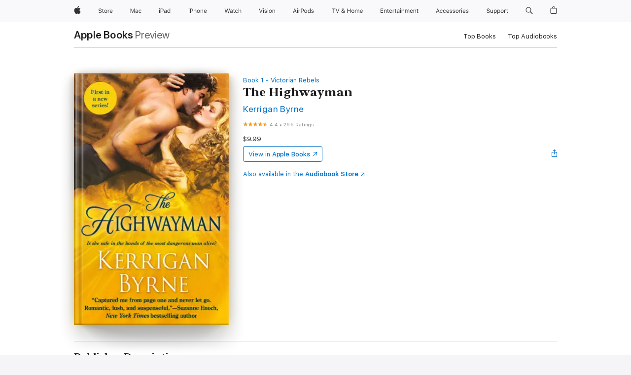

--- FILE ---
content_type: text/html
request_url: https://books.apple.com/us/book/the-highwayman/id965791610?at=1l3vttd&uo=4&mt=11
body_size: 53003
content:
<!DOCTYPE html><html  dir="ltr" lang="en-US"><head>
    <meta charset="utf-8">
    <meta http-equiv="X-UA-Compatible" content="IE=edge">
    <meta name="viewport" content="width=device-width, initial-scale=1, viewport-fit=cover">
    <meta name="applicable-device" content="pc,mobile">

    <script id="perfkit">window.initialPageRequestTime = +new Date();</script>
    <link rel="preconnect" href="https://amp-api.books.apple.com" crossorigin="">
<link rel="preconnect" href="https://is1-ssl.mzstatic.com" crossorigin="">
<link rel="preconnect" href="https://is2-ssl.mzstatic.com" crossorigin="">
<link rel="preconnect" href="https://is3-ssl.mzstatic.com" crossorigin="">
<link rel="preconnect" href="https://is4-ssl.mzstatic.com" crossorigin="">
<link rel="preconnect" href="https://is5-ssl.mzstatic.com" crossorigin="">
<link rel="preconnect" href="https://xp.apple.com" crossorigin="">
<link rel="preconnect" href="https://js-cdn.music.apple.com" crossorigin="">
<link rel="preconnect" href="https://www.apple.com" crossorigin="">
    
<meta name="web-experience-app/config/environment" content="%7B%22appVersion%22%3A1%2C%22modulePrefix%22%3A%22web-experience-app%22%2C%22environment%22%3A%22production%22%2C%22rootURL%22%3A%22%2F%22%2C%22locationType%22%3A%22history-hash-router-scroll%22%2C%22historySupportMiddleware%22%3Atrue%2C%22EmberENV%22%3A%7B%22FEATURES%22%3A%7B%7D%2C%22EXTEND_PROTOTYPES%22%3A%7B%22Date%22%3Afalse%7D%2C%22_APPLICATION_TEMPLATE_WRAPPER%22%3Afalse%2C%22_DEFAULT_ASYNC_OBSERVERS%22%3Atrue%2C%22_JQUERY_INTEGRATION%22%3Afalse%2C%22_TEMPLATE_ONLY_GLIMMER_COMPONENTS%22%3Atrue%7D%2C%22APP%22%3A%7B%22PROGRESS_BAR_DELAY%22%3A3000%2C%22CLOCK_INTERVAL%22%3A1000%2C%22LOADING_SPINNER_SPY%22%3Atrue%2C%22BREAKPOINTS%22%3A%7B%22large%22%3A%7B%22min%22%3A1069%2C%22content%22%3A980%7D%2C%22medium%22%3A%7B%22min%22%3A735%2C%22max%22%3A1068%2C%22content%22%3A692%7D%2C%22small%22%3A%7B%22min%22%3A320%2C%22max%22%3A734%2C%22content%22%3A280%7D%7D%2C%22buildVariant%22%3A%22books%22%2C%22name%22%3A%22web-experience-app%22%2C%22version%22%3A%222548.0.0%2B0b472053%22%7D%2C%22MEDIA_API%22%3A%7B%22token%22%3A%22eyJhbGciOiJFUzI1NiIsInR5cCI6IkpXVCIsImtpZCI6IkNOM1dVNkVKTzEifQ.eyJpc3MiOiJOVjBTRVdHRlNSIiwiaWF0IjoxNzY0NzIyNzU2LCJleHAiOjE3NzE5ODAzNTYsInJvb3RfaHR0cHNfb3JpZ2luIjpbImFwcGxlLmNvbSJdfQ.Y-cFl9j5HGWR1S_YFqK_Hy1qwk1hW9aBvWtIfb4iDzMDCQO9JcdexCvQGzSRxWYIEXS3JtD3vpWxYDj3puQYsA%22%7D%2C%22i18n%22%3A%7B%22defaultLocale%22%3A%22en-gb%22%2C%22useDevLoc%22%3Afalse%2C%22pathToLocales%22%3A%22dist%2Flocales%22%7D%2C%22MEDIA_ARTWORK%22%3A%7B%22BREAKPOINTS%22%3A%7B%22large%22%3A%7B%22min%22%3A1069%2C%22content%22%3A980%7D%2C%22medium%22%3A%7B%22min%22%3A735%2C%22max%22%3A1068%2C%22content%22%3A692%7D%2C%22small%22%3A%7B%22min%22%3A320%2C%22max%22%3A734%2C%22content%22%3A280%7D%7D%7D%2C%22API%22%3A%7B%22BookHost%22%3A%22https%3A%2F%2Famp-api.books.apple.com%22%2C%22obcMetadataBaseUrl%22%3A%22%2Fapi%2Fbooks-metadata%22%2C%22globalElementsPath%22%3A%22%2Fglobal-elements%22%7D%2C%22fastboot%22%3A%7B%22hostWhitelist%22%3A%5B%7B%7D%5D%7D%2C%22ember-short-number%22%3A%7B%22locales%22%3A%5B%22ar-dz%22%2C%22ar-bh%22%2C%22ar-eg%22%2C%22ar-iq%22%2C%22ar-jo%22%2C%22ar-kw%22%2C%22ar-lb%22%2C%22ar-ly%22%2C%22ar-ma%22%2C%22ar-om%22%2C%22ar-qa%22%2C%22ar-sa%22%2C%22ar-sd%22%2C%22ar-sy%22%2C%22ar-tn%22%2C%22ar-ae%22%2C%22ar-ye%22%2C%22he-il%22%2C%22iw-il%22%2C%22ca-es%22%2C%22cs-cz%22%2C%22da-dk%22%2C%22de-ch%22%2C%22de-de%22%2C%22el-gr%22%2C%22en-au%22%2C%22en-ca%22%2C%22en-gb%22%2C%22en-us%22%2C%22es-419%22%2C%22es-es%22%2C%22es-mx%22%2C%22es-xl%22%2C%22et-ee%22%2C%22fi-fi%22%2C%22fr-ca%22%2C%22fr-fr%22%2C%22hi-in%22%2C%22hr-hr%22%2C%22hu-hu%22%2C%22id-id%22%2C%22is-is%22%2C%22it-it%22%2C%22iw-il%22%2C%22ja-jp%22%2C%22ko-kr%22%2C%22lt-lt%22%2C%22lv-lv%22%2C%22ms-my%22%2C%22nl-nl%22%2C%22no-no%22%2C%22no-nb%22%2C%22nb-no%22%2C%22pl-pl%22%2C%22pt-br%22%2C%22pt-pt%22%2C%22ro-ro%22%2C%22ru-ru%22%2C%22sk-sk%22%2C%22sv-se%22%2C%22th-th%22%2C%22tr-tr%22%2C%22uk-ua%22%2C%22vi-vi%22%2C%22vi-vn%22%2C%22zh-cn%22%2C%22zh-hans%22%2C%22zh-hans-cn%22%2C%22zh-hant%22%2C%22zh-hant-hk%22%2C%22zh-hant-tw%22%2C%22zh-hk%22%2C%22zh-tw%22%2C%22ar%22%2C%22ca%22%2C%22cs%22%2C%22da%22%2C%22de%22%2C%22el%22%2C%22en%22%2C%22es%22%2C%22fi%22%2C%22fr%22%2C%22he%22%2C%22hi%22%2C%22hr%22%2C%22hu%22%2C%22id%22%2C%22is%22%2C%22it%22%2C%22ja%22%2C%22ko%22%2C%22lt%22%2C%22lv%22%2C%22ms%22%2C%22nb%22%2C%22nl%22%2C%22no%22%2C%22pl%22%2C%22pt%22%2C%22ro%22%2C%22ru%22%2C%22sk%22%2C%22sv%22%2C%22th%22%2C%22tr%22%2C%22uk%22%2C%22vi%22%2C%22zh%22%5D%7D%2C%22ember-cli-mirage%22%3A%7B%22enabled%22%3Afalse%2C%22usingProxy%22%3Afalse%2C%22useDefaultPassthroughs%22%3Atrue%7D%2C%22BREAKPOINTS%22%3A%7B%22large%22%3A%7B%22min%22%3A1069%2C%22content%22%3A980%7D%2C%22medium%22%3A%7B%22min%22%3A735%2C%22max%22%3A1068%2C%22content%22%3A692%7D%2C%22small%22%3A%7B%22min%22%3A320%2C%22max%22%3A734%2C%22content%22%3A280%7D%7D%2C%22METRICS%22%3A%7B%22variant%22%3A%22web%22%2C%22baseFields%22%3A%7B%22appName%22%3A%22web-experience-app%22%2C%22constraintProfiles%22%3A%5B%22AMPWeb%22%5D%7D%2C%22clickstream%22%3A%7B%22enabled%22%3Atrue%2C%22topic%22%3A%5B%22xp_amp_web_exp%22%5D%2C%22autoTrackClicks%22%3Atrue%7D%2C%22performance%22%3A%7B%22enabled%22%3Atrue%2C%22topic%22%3A%22xp_amp_bookstore_perf%22%7D%7D%2C%22MEDIA_SHELF%22%3A%7B%22GRID_CONFIG%22%3A%7B%22books-brick-row%22%3A%7B%22small%22%3A1%2C%22medium%22%3A2%2C%22large%22%3A3%7D%2C%22story%22%3A%7B%22small%22%3A1%2C%22medium%22%3A2%2C%22large%22%3A3%7D%2C%22small-brick%22%3A%7B%22small%22%3A1%2C%22medium%22%3A2%2C%22large%22%3A3%7D%2C%22editorial-lockup-large%22%3A%7B%22small%22%3A1%2C%22medium%22%3A2%2C%22large%22%3A2%7D%2C%22editorial-lockup-medium%22%3A%7B%22small%22%3A1%2C%22medium%22%3A2%2C%22large%22%3A3%7D%2C%22large-brick%22%3A%7B%22small%22%3A1%2C%22medium%22%3A1%2C%22large%22%3A2%7D%2C%22lockup-small%22%3A%7B%22small%22%3A1%2C%22medium%22%3A2%2C%22large%22%3A3%7D%2C%22lockup-large%22%3A%7B%22small%22%3A1%2C%22medium%22%3A3%2C%22large%22%3A4%7D%2C%22posters%22%3A%7B%22small%22%3A1%2C%22medium%22%3A1%2C%22large%22%3A2%7D%2C%22breakout-large%22%3A%7B%22small%22%3A1%2C%22medium%22%3A1%2C%22large%22%3A1%7D%7D%2C%22BREAKPOINTS%22%3A%7B%22large%22%3A%7B%22min%22%3A1069%2C%22content%22%3A980%7D%2C%22medium%22%3A%7B%22min%22%3A735%2C%22max%22%3A1068%2C%22content%22%3A692%7D%2C%22small%22%3A%7B%22min%22%3A320%2C%22max%22%3A734%2C%22content%22%3A280%7D%7D%7D%2C%22SASSKIT_GENERATOR%22%3A%7B%22VIEWPORT_CONFIG%22%3A%7B%22BREAKPOINTS%22%3A%7B%22large%22%3A%7B%22min%22%3A1069%2C%22content%22%3A980%7D%2C%22medium%22%3A%7B%22min%22%3A735%2C%22max%22%3A1068%2C%22content%22%3A692%7D%2C%22small%22%3A%7B%22min%22%3A320%2C%22max%22%3A734%2C%22content%22%3A280%7D%7D%7D%7D%2C%22features%22%3A%7B%22BUILD_VARIANT_APPS%22%3Afalse%2C%22BUILD_VARIANT_BOOKS%22%3Atrue%2C%22BUILD_VARIANT_FITNESS%22%3Afalse%2C%22BUILD_VARIANT_PODCASTS%22%3Afalse%2C%22BUILD_VARIANT_ITUNES%22%3Afalse%2C%22TV%22%3Afalse%2C%22PODCASTS%22%3Afalse%2C%22BOOKS%22%3Atrue%2C%22APPS%22%3Afalse%2C%22ARTISTS%22%3Afalse%2C%22DEEPLINK_ROUTE%22%3Afalse%2C%22EMBER_DATA%22%3Afalse%2C%22CHARTS%22%3Atrue%2C%22FITNESS%22%3Afalse%2C%22SHARE_UI%22%3Atrue%2C%22SEPARATE_RTL_STYLESHEET%22%3Atrue%7D%2C%22%40amp%2Fember-ui-global-elements%22%3A%7B%22useFooterWithoutRefundLink%22%3Atrue%7D%2C%22ember-cli-content-security-policy%22%3A%7B%22policy%22%3A%22upgrade-insecure-requests%20%3B%20default-src%20'none'%3B%20img-src%20'self'%20https%3A%2F%2F*.apple.com%20https%3A%2F%2F*.mzstatic.com%20data%3A%3B%20style-src%20'self'%20https%3A%2F%2F*.apple.com%20'unsafe-inline'%3B%20font-src%20'self'%20https%3A%2F%2F*.apple.com%3B%20media-src%20'self'%20https%3A%2F%2F*.apple.com%20blob%3A%3B%20connect-src%20'self'%20https%3A%2F%2F*.apple.com%20https%3A%2F%2F*.mzstatic.com%3B%20script-src%20'self'%20https%3A%2F%2F*.apple.com%20'unsafe-eval'%20'sha256-4ywTGAe4rEpoHt8XkjbkdOWklMJ%2F1Py%2Fx6b3%2FaGbtSQ%3D'%3B%20frame-src%20'self'%20https%3A%2F%2F*.apple.com%20itmss%3A%20itms-appss%3A%20itms-bookss%3A%20itms-itunesus%3A%20itms-messagess%3A%20itms-podcasts%3A%20itms-watchs%3A%20macappstores%3A%20musics%3A%20apple-musics%3A%20podcasts%3A%20videos%3A%3B%22%2C%22reportOnly%22%3Afalse%7D%2C%22exportApplicationGlobal%22%3Afalse%7D">
<!-- EMBER_CLI_FASTBOOT_TITLE --><link rel="stylesheet preload" name="fonts" href="//www.apple.com/wss/fonts?families=SF+Pro,v2|SF+Pro+Icons,v1|SF+Pro+Rounded,v1|New+York+Small,v1|New+York+Medium,v1" as="style"><link rel="stylesheet" type="text/css" href="https://www.apple.com/api-www/global-elements/global-header/v1/assets/globalheader.css" data-global-elements-nav-styles>
<link rel="stylesheet" type="text/css" href="/global-elements/2426.0.0/en_US/ac-global-footer.89780a9d2eedff61551113850a3547ef.css" data-global-elements-footer-styles>
<meta name="ac-gn-search-suggestions-enabled" content="false"/>
<meta name="globalnav-search-suggestions-enabled" content="false"/>
    <title>
      ‎The Highwayman by Kerrigan Byrne on Apple Books
    </title>
      <meta name="keywords" content="download, The Highwayman, books on iphone, ipad, Mac, Apple Books">

      <meta name="description" content="<b>A Library Journal Best Book of 2015</b><br /><b>A Library Journal Summer Spotlight Title</b><br /><i><br />They're rebels, scoundrels, and blackguards-dark, dashing men on the wrong side of the law. But for the women who love them, a hint of danger only makes the heart beat faster, in the stunnin…">

<!---->
      <link rel="canonical" href="https://books.apple.com/us/book/the-highwayman/id965791610">

      <link rel="icon" sizes="48x48" href="https://books.apple.com/assets/images/favicon/favicon-books-48-a8eb8171a8d912ed29d99e7a134953d3.png" type="image/png">

<!---->
<!---->
      <meta name="apple:content_id" content="965791610">

<!---->
      <script name="schema:book" type="application/ld+json">
        {"@context":"http://schema.org","@type":"Book","additionalType":"Product","author":"Kerrigan Byrne","bookFormat":"EBook","datePublished":"2015-09-01T00:00:00.000Z","description":"&lt;b&gt;A Library Journal Best Book of 2015&lt;/b&gt;&lt;br /&gt;&lt;b&gt;A Library Journal Summer Spotlight Title&lt;/b&gt;&lt;br /&gt;&lt;i&gt;&lt;br /&gt;They're rebels, scoundrels, and blackguards-dark, dashing men on the wrong side of the law. But for the women who love them, a hint of danger only makes the heart beat faster, in the stunnin…","genre":["Historical Romance","Books","Romance"],"image":"https://is1-ssl.mzstatic.com/image/thumb/Publication4/v4/a6/c8/4e/a6c84e86-3de3-a2e9-c2e7-ff5b3659090e/9781466887404.jpg/1200x630wz.png","inLanguage":"en-US","isbn":"9781466887404","name":"The Highwayman","numberOfPages":368,"publisher":"St. Martin's Publishing Group","thumbnailUrl":["https://is1-ssl.mzstatic.com/image/thumb/Publication4/v4/a6/c8/4e/a6c84e86-3de3-a2e9-c2e7-ff5b3659090e/9781466887404.jpg/1200x675wz.jpg","https://is1-ssl.mzstatic.com/image/thumb/Publication4/v4/a6/c8/4e/a6c84e86-3de3-a2e9-c2e7-ff5b3659090e/9781466887404.jpg/1200x900wz.jpg","https://is1-ssl.mzstatic.com/image/thumb/Publication4/v4/a6/c8/4e/a6c84e86-3de3-a2e9-c2e7-ff5b3659090e/9781466887404.jpg/1200x1200wz.jpg"],"isPartof":{"@type":"BookSeries","name":"Victorian Rebels"},"offers":{"@type":"Offer","price":9.99,"priceCurrency":"USD","hasMerchantReturnPolicy":{"@type":"MerchantReturnPolicy","returnPolicyCategory":"https://schema.org/MerchantReturnNotPermitted","merchantReturnDays":0}},"aggregateRating":{"@type":"AggregateRating","ratingValue":4.4,"reviewCount":265},"review":[{"@type":"Review","author":"KT2417","name":"One of my favorites of all time!","reviewBody":"I love Dorian Blackwell and his backstory. Farrah is a great heroine! The book is exciting, funny, and romantic. It is my go-to for a re-read.","reviewRating":{"@type":"Rating","ratingValue":5},"datePublished":"2025-08-15T21:42:39.000Z"},{"@type":"Review","author":"Jüsh15","name":"Sophisticated and edgy","reviewBody":"At its best points, The Highwayman reads more like a Gabaldon novel. The content is original, the story is compelling, and multiple characters are fleshed out much more than in your typical Regency Romance.  I love the books where the drama comes from the possible ruination of our heroine by the rumor of a stolen kiss. However, that’s not what you’ll get here. It’s darker and deals with sophisticated content. This is an exciting and compelling read. Because so much of the book is at a higher level, it’s jarring and disappointing that the last two chapters are much more in keeping with our typical Regency bonbon. But it’s still on par with other five-star romances.","reviewRating":{"@type":"Rating","ratingValue":5},"datePublished":"2022-02-25T01:10:42.000Z"},{"@type":"Review","author":"Karen Fields","name":"The Highwayman","reviewBody":"This is one of the best stories I have read.  I couldn’t wait to read the next page. It’s a wonderful story of intrigue and love. Steamy too.","reviewRating":{"@type":"Rating","ratingValue":5},"datePublished":"2020-10-09T19:19:43.000Z"},{"@type":"Review","author":"Yvette Br.","name":"Great book!","reviewBody":"This was my first Kerrigan Byrne book and it was amazing.  I loved Dorians backstory even though it was so sad. It really connected me to him and all of the side characters.  I loved Farrah as well. She was so strong and loving.  This book pulled me in from the first page. The writing and characters are great.  I thought it was so sweet that he called Farrah “My Fairy”.  I can’t wait to read the rest of the series.","reviewRating":{"@type":"Rating","ratingValue":5},"datePublished":"2019-04-13T14:20:22.000Z"},{"@type":"Review","author":"Villamontemares456","name":"The Highwayman","reviewBody":"This is a book which although at first seems well written the story line is too far fetched to accomplish what all fictional stories try to achieve namely to be believable. The language is too modern particularly when male characters step out of their comfort zones and start cursing 21 Century swear words like the F word which were not in use at the time. The author should read Historical Romance writers like Georgette Heyer, Mary Balogh, Theresa Romain to name a few, the research undertaken by these writers is reflected in their historical settings and their marvellous dialogues and scripts which reflect the period era bringing the language alive and true. I understand the layers that the above mentioned writers bring to their writings which cannot be duplicated unless a great deal of of real historical research and study is carried out, nevertheless within its linguistics limitations the book is entertaining and provides some escapism.","reviewRating":{"@type":"Rating","ratingValue":3},"datePublished":"2019-09-05T23:08:08.000Z"},{"@type":"Review","author":"TrayDNP16","name":"Amazing","reviewBody":"This story is beyond amazing. Full of mystery and intrigue. The hero and heroine’s trip their HEA is one you will want to take again and again!!!!","reviewRating":{"@type":"Rating","ratingValue":5},"datePublished":"2018-01-05T04:24:15.000Z"},{"@type":"Review","author":"Romancer505","name":"The highway man","reviewBody":"Fantastic","reviewRating":{"@type":"Rating","ratingValue":5},"datePublished":"2016-09-17T03:37:06.000Z"},{"@type":"Review","author":"Jnelle87","name":"A must read and re-read","reviewBody":"What an author. This was a deep, dark and emotional story. You really get to know the characters and feel like you become a part of the story. The author did a great job with every character in the book without taking away from the two lead characters. She has great talent with her style and her history seems to be on point. A truly amazing book- I can't wait to read it again.","reviewRating":{"@type":"Rating","ratingValue":5},"datePublished":"2016-02-05T01:10:29.000Z"},{"@type":"Review","author":"Frederika2","name":"Excellent","reviewBody":"I read this based on a review, and I'm very glad I did.  Not only exciting, but a well developed and complex story.  I really enjoyed tis, can't wait for the next in the series.","reviewRating":{"@type":"Rating","ratingValue":5},"datePublished":"2015-12-15T02:49:12.000Z"},{"@type":"Review","author":"effiemea","name":"The Highwayman","reviewBody":"Fantastic,spellbinding,unable to put it down!!","reviewRating":{"@type":"Rating","ratingValue":5},"datePublished":"2015-09-13T22:40:30.000Z"}]}
      </script>

        <meta property="al:ios:app_store_id" content="364709193">
        <meta property="al:ios:app_name" content="Apple Books">

        <meta property="og:title" content="‎The Highwayman">
        <meta property="og:description" content="‎Romance · 2015">
        <meta property="og:site_name" content="Apple Books">
        <meta property="og:url" content="https://books.apple.com/us/book/the-highwayman/id965791610">
        <meta property="og:image" content="https://is1-ssl.mzstatic.com/image/thumb/Publication4/v4/a6/c8/4e/a6c84e86-3de3-a2e9-c2e7-ff5b3659090e/9781466887404.jpg/1200x630wz.png">
        <meta property="og:image:alt" content="The Highwayman by Kerrigan Byrne on Apple Books">
        <meta property="og:image:type" content="image/png">
        <meta property="og:image:width" content="1200">
        <meta property="og:image:height" content="630">
        <meta property="og:image:secure_url" content="https://is1-ssl.mzstatic.com/image/thumb/Publication4/v4/a6/c8/4e/a6c84e86-3de3-a2e9-c2e7-ff5b3659090e/9781466887404.jpg/1200x630wz.png">
        <meta property="og:type" content="book">
        <meta property="og:locale" content="en_US">

        <meta name="twitter:title" content="‎The Highwayman">
        <meta name="twitter:description" content="‎Romance · 2015">
        <meta name="twitter:site" content="@AppleBooks">
        <meta name="twitter:card" content="summary_large_image">
        <meta name="twitter:image" content="https://is1-ssl.mzstatic.com/image/thumb/Publication4/v4/a6/c8/4e/a6c84e86-3de3-a2e9-c2e7-ff5b3659090e/9781466887404.jpg/1200x600wz.png">
        <meta name="twitter:image:alt" content="The Highwayman by Kerrigan Byrne on Apple Books">

<!---->
    <meta name="version" content="2548.0.0">
    <!-- @@HEAD@@ -->
    <script src="https://js-cdn.music.apple.com/musickit/v2/amp/musickit.js?t=1764722790239"></script>

    <link integrity="" rel="stylesheet" href="/assets/web-experience-app-real-f1ca40148188f63f7dd2cd7d4d6d7e05.css" data-rtl="/assets/web-experience-rtl-app-dc89d135bf4a79beed79bacafc906bdf.css">

    
  </head>
  <body class="no-js no-touch globalnav-scrim">
    <script type="x/boundary" id="fastboot-body-start"></script><div id="globalheader"><aside id="globalmessage-segment" lang="en-US" dir="ltr" class="globalmessage-segment"><ul data-strings="{&quot;view&quot;:&quot;{%STOREFRONT%} Store Home&quot;,&quot;segments&quot;:{&quot;smb&quot;:&quot;Business Store Home&quot;,&quot;eduInd&quot;:&quot;Education Store Home&quot;,&quot;other&quot;:&quot;Store Home&quot;},&quot;exit&quot;:&quot;Exit&quot;}" class="globalmessage-segment-content"></ul></aside><nav id="globalnav" lang="en-US" dir="ltr" aria-label="Global" data-analytics-element-engagement-start="globalnav:onFlyoutOpen" data-analytics-element-engagement-end="globalnav:onFlyoutClose" data-store-api="https://www.apple.com/[storefront]/shop/bag/status" data-analytics-activitymap-region-id="global nav" data-analytics-region="global nav" class="globalnav no-js   "><div class="globalnav-content"><div class="globalnav-item globalnav-menuback"><button aria-label="Main menu" class="globalnav-menuback-button"><span class="globalnav-chevron-icon"><svg height="48" viewbox="0 0 9 48" width="9" xmlns="http://www.w3.org/2000/svg"><path d="m1.5618 24.0621 6.5581-6.4238c.2368-.2319.2407-.6118.0088-.8486-.2324-.2373-.6123-.2407-.8486-.0088l-7 6.8569c-.1157.1138-.1807.2695-.1802.4316.001.1621.0674.3174.1846.4297l7 6.7241c.1162.1118.2661.1675.4155.1675.1577 0 .3149-.062.4326-.1846.2295-.2388.2222-.6187-.0171-.8481z"/></svg></span></button></div><ul id="globalnav-list" class="globalnav-list"><li data-analytics-element-engagement="globalnav hover - apple" class="
				globalnav-item
				globalnav-item-apple
				
				
			"><a href="https://www.apple.com/" data-globalnav-item-name="apple" data-analytics-title="apple home" aria-label="Apple" class="globalnav-link globalnav-link-apple"><span class="globalnav-image-regular globalnav-link-image"><svg height="44" viewbox="0 0 14 44" width="14" xmlns="http://www.w3.org/2000/svg"><path d="m13.0729 17.6825a3.61 3.61 0 0 0 -1.7248 3.0365 3.5132 3.5132 0 0 0 2.1379 3.2223 8.394 8.394 0 0 1 -1.0948 2.2618c-.6816.9812-1.3943 1.9623-2.4787 1.9623s-1.3633-.63-2.613-.63c-1.2187 0-1.6525.6507-2.644.6507s-1.6834-.9089-2.4787-2.0243a9.7842 9.7842 0 0 1 -1.6628-5.2776c0-3.0984 2.014-4.7405 3.9969-4.7405 1.0535 0 1.9314.6919 2.5924.6919.63 0 1.6112-.7333 2.8092-.7333a3.7579 3.7579 0 0 1 3.1604 1.5802zm-3.7284-2.8918a3.5615 3.5615 0 0 0 .8469-2.22 1.5353 1.5353 0 0 0 -.031-.32 3.5686 3.5686 0 0 0 -2.3445 1.2084 3.4629 3.4629 0 0 0 -.8779 2.1585 1.419 1.419 0 0 0 .031.2892 1.19 1.19 0 0 0 .2169.0207 3.0935 3.0935 0 0 0 2.1586-1.1368z"/></svg></span><span class="globalnav-image-compact globalnav-link-image"><svg height="48" viewbox="0 0 17 48" width="17" xmlns="http://www.w3.org/2000/svg"><path d="m15.5752 19.0792a4.2055 4.2055 0 0 0 -2.01 3.5376 4.0931 4.0931 0 0 0 2.4908 3.7542 9.7779 9.7779 0 0 1 -1.2755 2.6351c-.7941 1.1431-1.6244 2.2862-2.8878 2.2862s-1.5883-.734-3.0443-.734c-1.42 0-1.9252.7581-3.08.7581s-1.9611-1.0589-2.8876-2.3584a11.3987 11.3987 0 0 1 -1.9373-6.1487c0-3.61 2.3464-5.523 4.6566-5.523 1.2274 0 2.25.8062 3.02.8062.734 0 1.8771-.8543 3.2729-.8543a4.3778 4.3778 0 0 1 3.6822 1.841zm-6.8586-2.0456a1.3865 1.3865 0 0 1 -.2527-.024 1.6557 1.6557 0 0 1 -.0361-.337 4.0341 4.0341 0 0 1 1.0228-2.5148 4.1571 4.1571 0 0 1 2.7314-1.4078 1.7815 1.7815 0 0 1 .0361.373 4.1487 4.1487 0 0 1 -.9867 2.587 3.6039 3.6039 0 0 1 -2.5148 1.3236z"/></svg></span><span class="globalnav-link-text">Apple</span></a></li><li data-topnav-flyout-item="menu" data-topnav-flyout-label="Menu" role="none" class="globalnav-item globalnav-menu"><div data-topnav-flyout="menu" class="globalnav-flyout"><div class="globalnav-menu-list"><div data-analytics-element-engagement="globalnav hover - store" class="
				globalnav-item
				globalnav-item-store
				globalnav-item-menu
				
			"><ul role="none" class="globalnav-submenu-trigger-group"><li class="globalnav-submenu-trigger-item"><a href="https://www.apple.com/us/shop/goto/store" data-globalnav-item-name="store" data-topnav-flyout-trigger-compact data-analytics-title="store" data-analytics-element-engagement="hover - store" aria-label="Store" class="globalnav-link globalnav-submenu-trigger-link globalnav-link-store"><span class="globalnav-link-text-container"><span class="globalnav-image-regular globalnav-link-image"><svg height="44" viewbox="0 0 30 44" width="30" xmlns="http://www.w3.org/2000/svg"><path d="m26.5679 20.4629c1.002 0 1.67.738 1.693 1.857h-3.48c.076-1.119.779-1.857 1.787-1.857zm2.754 2.672v-.387c0-1.963-1.037-3.176-2.742-3.176-1.735 0-2.848 1.289-2.848 3.276 0 1.998 1.096 3.263 2.848 3.263 1.383 0 2.367-.668 2.66-1.746h-1.008c-.264.557-.814.856-1.629.856-1.072 0-1.769-.791-1.822-2.039v-.047zm-9.547-3.451h.96v.937h.094c.188-.615.914-1.049 1.752-1.049.164 0 .375.012.504.03v1.007c-.082-.023-.445-.058-.644-.058-.961 0-1.659 1.098-1.659 1.535v3.914h-1.007zm-4.27 5.519c-1.195 0-1.869-.867-1.869-2.361 0-1.5.674-2.361 1.869-2.361 1.196 0 1.87.861 1.87 2.361 0 1.494-.674 2.361-1.87 2.361zm0-5.631c-1.798 0-2.912 1.237-2.912 3.27 0 2.027 1.114 3.269 2.912 3.269 1.799 0 2.913-1.242 2.913-3.269 0-2.033-1.114-3.27-2.913-3.27zm-5.478-1.475v1.635h1.407v.843h-1.407v3.575c0 .744.282 1.06.938 1.06.182 0 .281-.006.469-.023v.849c-.199.035-.393.059-.592.059-1.301 0-1.822-.481-1.822-1.688v-3.832h-1.02v-.843h1.02v-1.635zm-8.103 5.694c.129.885.973 1.447 2.174 1.447 1.137 0 1.975-.615 1.975-1.453 0-.72-.527-1.177-1.693-1.47l-1.084-.282c-1.53-.386-2.192-1.078-2.192-2.279 0-1.436 1.201-2.408 2.988-2.408 1.635 0 2.854.972 2.942 2.338h-1.061c-.146-.867-.861-1.383-1.916-1.383-1.125 0-1.869.562-1.869 1.418 0 .662.463 1.043 1.629 1.342l.885.234c1.752.439 2.455 1.119 2.455 2.361 0 1.553-1.225 2.543-3.158 2.543-1.793 0-3.03-.949-3.141-2.408z"/></svg></span><span class="globalnav-link-text">Store</span></span></a></li></ul></div><div data-analytics-element-engagement="globalnav hover - mac" class="
				globalnav-item
				globalnav-item-mac
				globalnav-item-menu
				
			"><ul role="none" class="globalnav-submenu-trigger-group"><li class="globalnav-submenu-trigger-item"><a href="https://www.apple.com/mac/" data-globalnav-item-name="mac" data-topnav-flyout-trigger-compact data-analytics-title="mac" data-analytics-element-engagement="hover - mac" aria-label="Mac" class="globalnav-link globalnav-submenu-trigger-link globalnav-link-mac"><span class="globalnav-link-text-container"><span class="globalnav-image-regular globalnav-link-image"><svg height="44" viewbox="0 0 23 44" width="23" xmlns="http://www.w3.org/2000/svg"><path d="m8.1558 25.9987v-6.457h-.0703l-2.666 6.457h-.8907l-2.666-6.457h-.0703v6.457h-.9844v-8.4551h1.2246l2.8945 7.0547h.0938l2.8945-7.0547h1.2246v8.4551zm2.5166-1.7696c0-1.1309.832-1.7812 2.3027-1.8691l1.8223-.1113v-.5742c0-.7793-.4863-1.207-1.4297-1.207-.7559 0-1.2832.2871-1.4238.7852h-1.0195c.1348-1.0137 1.1309-1.6816 2.4785-1.6816 1.541 0 2.4023.791 2.4023 2.1035v4.3242h-.9609v-.9318h-.0938c-.4102.6738-1.1016 1.043-1.9453 1.043-1.2246 0-2.1328-.7266-2.1328-1.8809zm4.125-.5859v-.5801l-1.6992.1113c-.9609.0645-1.3828.3984-1.3828 1.0312 0 .6445.5449 1.0195 1.2773 1.0195 1.0371.0001 1.8047-.6796 1.8047-1.5819zm6.958-2.0273c-.1641-.627-.7207-1.1367-1.6289-1.1367-1.1367 0-1.8516.9082-1.8516 2.3379 0 1.459.7266 2.3848 1.8516 2.3848.8496 0 1.4414-.3926 1.6289-1.1074h1.0195c-.1816 1.1602-1.125 2.0156-2.6426 2.0156-1.7695 0-2.9004-1.2832-2.9004-3.293 0-1.9688 1.125-3.2461 2.8945-3.2461 1.5352 0 2.4727.9199 2.6484 2.0449z"/></svg></span><span class="globalnav-link-text">Mac</span></span></a></li></ul></div><div data-analytics-element-engagement="globalnav hover - ipad" class="
				globalnav-item
				globalnav-item-ipad
				globalnav-item-menu
				
			"><ul role="none" class="globalnav-submenu-trigger-group"><li class="globalnav-submenu-trigger-item"><a href="https://www.apple.com/ipad/" data-globalnav-item-name="ipad" data-topnav-flyout-trigger-compact data-analytics-title="ipad" data-analytics-element-engagement="hover - ipad" aria-label="iPad" class="globalnav-link globalnav-submenu-trigger-link globalnav-link-ipad"><span class="globalnav-link-text-container"><span class="globalnav-image-regular globalnav-link-image"><svg height="44" viewbox="0 0 24 44" width="24" xmlns="http://www.w3.org/2000/svg"><path d="m14.9575 23.7002c0 .902-.768 1.582-1.805 1.582-.732 0-1.277-.375-1.277-1.02 0-.632.422-.966 1.383-1.031l1.699-.111zm-1.395-4.072c-1.347 0-2.343.668-2.478 1.681h1.019c.141-.498.668-.785 1.424-.785.944 0 1.43.428 1.43 1.207v.574l-1.822.112c-1.471.088-2.303.738-2.303 1.869 0 1.154.908 1.881 2.133 1.881.844 0 1.535-.369 1.945-1.043h.094v.931h.961v-4.324c0-1.312-.862-2.103-2.403-2.103zm6.769 5.575c-1.155 0-1.846-.885-1.846-2.361 0-1.471.697-2.362 1.846-2.362 1.142 0 1.857.914 1.857 2.362 0 1.459-.709 2.361-1.857 2.361zm1.834-8.027v3.503h-.088c-.358-.691-1.102-1.107-1.981-1.107-1.605 0-2.654 1.289-2.654 3.27 0 1.986 1.037 3.269 2.654 3.269.873 0 1.623-.416 2.022-1.119h.093v1.008h.961v-8.824zm-15.394 4.869h-1.863v-3.563h1.863c1.225 0 1.899.639 1.899 1.799 0 1.119-.697 1.764-1.899 1.764zm.276-4.5h-3.194v8.455h1.055v-3.018h2.127c1.588 0 2.719-1.119 2.719-2.701 0-1.611-1.108-2.736-2.707-2.736zm-6.064 8.454h1.008v-6.316h-1.008zm-.199-8.237c0-.387.316-.704.703-.704s.703.317.703.704c0 .386-.316.703-.703.703s-.703-.317-.703-.703z"/></svg></span><span class="globalnav-link-text">iPad</span></span></a></li></ul></div><div data-analytics-element-engagement="globalnav hover - iphone" class="
				globalnav-item
				globalnav-item-iphone
				globalnav-item-menu
				
			"><ul role="none" class="globalnav-submenu-trigger-group"><li class="globalnav-submenu-trigger-item"><a href="https://www.apple.com/iphone/" data-globalnav-item-name="iphone" data-topnav-flyout-trigger-compact data-analytics-title="iphone" data-analytics-element-engagement="hover - iphone" aria-label="iPhone" class="globalnav-link globalnav-submenu-trigger-link globalnav-link-iphone"><span class="globalnav-link-text-container"><span class="globalnav-image-regular globalnav-link-image"><svg height="44" viewbox="0 0 38 44" width="38" xmlns="http://www.w3.org/2000/svg"><path d="m32.7129 22.3203h3.48c-.023-1.119-.691-1.857-1.693-1.857-1.008 0-1.711.738-1.787 1.857zm4.459 2.045c-.293 1.078-1.277 1.746-2.66 1.746-1.752 0-2.848-1.266-2.848-3.264 0-1.986 1.113-3.275 2.848-3.275 1.705 0 2.742 1.213 2.742 3.176v.386h-4.541v.047c.053 1.248.75 2.039 1.822 2.039.815 0 1.366-.298 1.629-.855zm-12.282-4.682h.961v.996h.094c.316-.697.932-1.107 1.898-1.107 1.418 0 2.209.838 2.209 2.338v4.09h-1.007v-3.844c0-1.137-.481-1.676-1.489-1.676s-1.658.674-1.658 1.781v3.739h-1.008zm-2.499 3.158c0-1.5-.674-2.361-1.869-2.361-1.196 0-1.87.861-1.87 2.361 0 1.495.674 2.362 1.87 2.362 1.195 0 1.869-.867 1.869-2.362zm-4.782 0c0-2.033 1.114-3.269 2.913-3.269 1.798 0 2.912 1.236 2.912 3.269 0 2.028-1.114 3.27-2.912 3.27-1.799 0-2.913-1.242-2.913-3.27zm-6.636-5.666h1.008v3.504h.093c.317-.697.979-1.107 1.946-1.107 1.336 0 2.179.855 2.179 2.338v4.09h-1.007v-3.844c0-1.119-.504-1.676-1.459-1.676-1.131 0-1.752.715-1.752 1.781v3.739h-1.008zm-6.015 4.87h1.863c1.202 0 1.899-.645 1.899-1.764 0-1.16-.674-1.799-1.899-1.799h-1.863zm2.139-4.5c1.599 0 2.707 1.125 2.707 2.736 0 1.582-1.131 2.701-2.719 2.701h-2.127v3.018h-1.055v-8.455zm-6.114 8.454h1.008v-6.316h-1.008zm-.2-8.238c0-.386.317-.703.703-.703.387 0 .704.317.704.703 0 .387-.317.704-.704.704-.386 0-.703-.317-.703-.704z"/></svg></span><span class="globalnav-link-text">iPhone</span></span></a></li></ul></div><div data-analytics-element-engagement="globalnav hover - watch" class="
				globalnav-item
				globalnav-item-watch
				globalnav-item-menu
				
			"><ul role="none" class="globalnav-submenu-trigger-group"><li class="globalnav-submenu-trigger-item"><a href="https://www.apple.com/watch/" data-globalnav-item-name="watch" data-topnav-flyout-trigger-compact data-analytics-title="watch" data-analytics-element-engagement="hover - watch" aria-label="Watch" class="globalnav-link globalnav-submenu-trigger-link globalnav-link-watch"><span class="globalnav-link-text-container"><span class="globalnav-image-regular globalnav-link-image"><svg height="44" viewbox="0 0 35 44" width="35" xmlns="http://www.w3.org/2000/svg"><path d="m28.9819 17.1758h1.008v3.504h.094c.316-.697.978-1.108 1.945-1.108 1.336 0 2.18.856 2.18 2.338v4.09h-1.008v-3.844c0-1.119-.504-1.675-1.459-1.675-1.131 0-1.752.715-1.752 1.781v3.738h-1.008zm-2.42 4.441c-.164-.627-.721-1.136-1.629-1.136-1.137 0-1.852.908-1.852 2.338 0 1.459.727 2.384 1.852 2.384.849 0 1.441-.392 1.629-1.107h1.019c-.182 1.16-1.125 2.016-2.642 2.016-1.77 0-2.901-1.284-2.901-3.293 0-1.969 1.125-3.247 2.895-3.247 1.535 0 2.472.92 2.648 2.045zm-6.533-3.568v1.635h1.407v.844h-1.407v3.574c0 .744.282 1.06.938 1.06.182 0 .281-.006.469-.023v.85c-.2.035-.393.058-.592.058-1.301 0-1.822-.48-1.822-1.687v-3.832h-1.02v-.844h1.02v-1.635zm-4.2 5.596v-.58l-1.699.111c-.961.064-1.383.398-1.383 1.031 0 .645.545 1.02 1.277 1.02 1.038 0 1.805-.68 1.805-1.582zm-4.125.586c0-1.131.832-1.782 2.303-1.869l1.822-.112v-.574c0-.779-.486-1.207-1.43-1.207-.755 0-1.283.287-1.423.785h-1.02c.135-1.014 1.131-1.682 2.479-1.682 1.541 0 2.402.792 2.402 2.104v4.324h-.961v-.931h-.094c-.41.673-1.101 1.043-1.945 1.043-1.225 0-2.133-.727-2.133-1.881zm-7.684 1.769h-.996l-2.303-8.455h1.101l1.682 6.873h.07l1.893-6.873h1.066l1.893 6.873h.07l1.682-6.873h1.101l-2.302 8.455h-.996l-1.946-6.674h-.07z"/></svg></span><span class="globalnav-link-text">Watch</span></span></a></li></ul></div><div data-analytics-element-engagement="globalnav hover - vision" class="
				globalnav-item
				globalnav-item-vision
				globalnav-item-menu
				
			"><ul role="none" class="globalnav-submenu-trigger-group"><li class="globalnav-submenu-trigger-item"><a href="https://www.apple.com/apple-vision-pro/" data-globalnav-item-name="vision" data-topnav-flyout-trigger-compact data-analytics-title="vision" data-analytics-element-engagement="hover - vision" aria-label="Vision" class="globalnav-link globalnav-submenu-trigger-link globalnav-link-vision"><span class="globalnav-link-text-container"><span class="globalnav-image-regular globalnav-link-image"><svg xmlns="http://www.w3.org/2000/svg" width="34" height="44" viewbox="0 0 34 44"><g id="en-US_globalnav_links_vision_image_large"><rect id="box_" width="34" height="44" fill="none"/><path id="art_" d="m.4043,17.5449h1.1074l2.4844,7.0898h.0938l2.4844-7.0898h1.1074l-3.1172,8.4551h-1.043L.4043,17.5449Zm8.3467.2168c0-.3867.3164-.7031.7031-.7031s.7031.3164.7031.7031-.3164.7031-.7031.7031-.7031-.3164-.7031-.7031Zm.1875,1.9219h1.0195v6.3164h-1.0195v-6.3164Zm2.499,4.7051h1.043c.1699.5273.6738.873,1.4824.873.8496,0,1.4531-.4043,1.4531-.9785v-.0117c0-.4277-.3223-.7266-1.1016-.9141l-.9785-.2344c-1.1836-.2812-1.7168-.7969-1.7168-1.7051v-.0059c0-1.0488,1.0078-1.8398,2.3496-1.8398,1.3242,0,2.2441.6621,2.3848,1.6934h-1.002c-.1348-.498-.627-.8438-1.3887-.8438-.75,0-1.3008.3867-1.3008.9434v.0117c0,.4277.3164.6973,1.0605.8789l.9727.2344c1.1895.2871,1.7637.8027,1.7637,1.7051v.0117c0,1.125-1.0957,1.9043-2.5312,1.9043-1.4062,0-2.373-.6797-2.4902-1.7227Zm6.3203-6.627c0-.3867.3164-.7031.7031-.7031s.7031.3164.7031.7031-.3164.7031-.7031.7031-.7031-.3164-.7031-.7031Zm.1875,1.9219h1.0195v6.3164h-1.0195v-6.3164Zm2.5049,3.1641v-.0117c0-2.0273,1.1133-3.2637,2.9121-3.2637s2.9121,1.2363,2.9121,3.2637v.0117c0,2.0215-1.1133,3.2637-2.9121,3.2637s-2.9121-1.2422-2.9121-3.2637Zm4.7812,0v-.0117c0-1.4941-.6738-2.3613-1.8691-2.3613s-1.8691.8672-1.8691,2.3613v.0117c0,1.4883.6738,2.3613,1.8691,2.3613s1.8691-.873,1.8691-2.3613Zm2.5049-3.1641h1.0195v.9492h.0938c.3164-.668.9082-1.0605,1.8398-1.0605,1.418,0,2.209.8379,2.209,2.3379v4.0898h-1.0195v-3.8438c0-1.1367-.4688-1.6816-1.4766-1.6816s-1.6465.6797-1.6465,1.7871v3.7383h-1.0195v-6.3164Z"/></g></svg></span><span class="globalnav-link-text">Vision</span></span></a></li></ul></div><div data-analytics-element-engagement="globalnav hover - airpods" class="
				globalnav-item
				globalnav-item-airpods
				globalnav-item-menu
				
			"><ul role="none" class="globalnav-submenu-trigger-group"><li class="globalnav-submenu-trigger-item"><a href="https://www.apple.com/airpods/" data-globalnav-item-name="airpods" data-topnav-flyout-trigger-compact data-analytics-title="airpods" data-analytics-element-engagement="hover - airpods" aria-label="AirPods" class="globalnav-link globalnav-submenu-trigger-link globalnav-link-airpods"><span class="globalnav-link-text-container"><span class="globalnav-image-regular globalnav-link-image"><svg height="44" viewbox="0 0 43 44" width="43" xmlns="http://www.w3.org/2000/svg"><path d="m11.7153 19.6836h.961v.937h.094c.187-.615.914-1.048 1.752-1.048.164 0 .375.011.504.029v1.008c-.082-.024-.446-.059-.645-.059-.961 0-1.658.645-1.658 1.535v3.914h-1.008zm28.135-.111c1.324 0 2.244.656 2.379 1.693h-.996c-.135-.504-.627-.838-1.389-.838-.75 0-1.336.381-1.336.943 0 .434.352.704 1.096.885l.973.235c1.189.287 1.763.802 1.763 1.711 0 1.13-1.095 1.91-2.531 1.91-1.406 0-2.373-.674-2.484-1.723h1.037c.17.533.674.873 1.482.873.85 0 1.459-.404 1.459-.984 0-.434-.328-.727-1.002-.891l-1.084-.264c-1.183-.287-1.722-.796-1.722-1.71 0-1.049 1.013-1.84 2.355-1.84zm-6.665 5.631c-1.155 0-1.846-.885-1.846-2.362 0-1.471.697-2.361 1.846-2.361 1.142 0 1.857.914 1.857 2.361 0 1.459-.709 2.362-1.857 2.362zm1.834-8.028v3.504h-.088c-.358-.691-1.102-1.107-1.981-1.107-1.605 0-2.654 1.289-2.654 3.269 0 1.987 1.037 3.27 2.654 3.27.873 0 1.623-.416 2.022-1.119h.094v1.007h.961v-8.824zm-9.001 8.028c-1.195 0-1.869-.868-1.869-2.362 0-1.5.674-2.361 1.869-2.361 1.196 0 1.869.861 1.869 2.361 0 1.494-.673 2.362-1.869 2.362zm0-5.631c-1.799 0-2.912 1.236-2.912 3.269 0 2.028 1.113 3.27 2.912 3.27s2.912-1.242 2.912-3.27c0-2.033-1.113-3.269-2.912-3.269zm-17.071 6.427h1.008v-6.316h-1.008zm-.199-8.238c0-.387.317-.703.703-.703.387 0 .703.316.703.703s-.316.703-.703.703c-.386 0-.703-.316-.703-.703zm-6.137 4.922 1.324-3.773h.093l1.325 3.773zm1.892-5.139h-1.043l-3.117 8.455h1.107l.85-2.42h3.363l.85 2.42h1.107zm14.868 4.5h-1.864v-3.562h1.864c1.224 0 1.898.639 1.898 1.799 0 1.119-.697 1.763-1.898 1.763zm.275-4.5h-3.193v8.455h1.054v-3.017h2.127c1.588 0 2.719-1.119 2.719-2.701 0-1.612-1.107-2.737-2.707-2.737z"/></svg></span><span class="globalnav-link-text">AirPods</span></span></a></li></ul></div><div data-analytics-element-engagement="globalnav hover - tv-home" class="
				globalnav-item
				globalnav-item-tv-home
				globalnav-item-menu
				
			"><ul role="none" class="globalnav-submenu-trigger-group"><li class="globalnav-submenu-trigger-item"><a href="https://www.apple.com/tv-home/" data-globalnav-item-name="tv-home" data-topnav-flyout-trigger-compact data-analytics-title="tv &amp; home" data-analytics-element-engagement="hover - tv &amp; home" aria-label="TV and Home" class="globalnav-link globalnav-submenu-trigger-link globalnav-link-tv-home"><span class="globalnav-link-text-container"><span class="globalnav-image-regular globalnav-link-image"><svg height="44" viewbox="0 0 65 44" width="65" xmlns="http://www.w3.org/2000/svg"><path d="m4.3755 26v-7.5059h-2.7246v-.9492h6.5039v.9492h-2.7246v7.5059zm7.7314 0-3.1172-8.4551h1.1074l2.4844 7.0898h.0938l2.4844-7.0898h1.1074l-3.1172 8.4551zm13.981-.8438c-.7207.6328-1.7109 1.002-2.7363 1.002-1.6816 0-2.8594-.9961-2.8594-2.4141 0-1.002.5449-1.7637 1.6758-2.3613.0762-.0352.2344-.1172.3281-.1641-.7793-.8203-1.0605-1.3652-1.0605-1.9805 0-1.084.9199-1.8926 2.1562-1.8926 1.248 0 2.1562.7969 2.1562 1.9043 0 .8672-.5215 1.5-1.8281 2.1855l2.1152 2.2734c.2637-.5273.3984-1.2188.3984-2.2734v-.1465h.9844v.1523c0 1.3125-.2344 2.2676-.6973 2.9824l1.4708 1.5764h-1.3242zm-4.541-1.4824c0 .9492.7676 1.5938 1.8984 1.5938.7676 0 1.5586-.3047 2.0215-.791l-2.3906-2.6133c-.0645.0234-.2168.0996-.2988.1406-.8145.4219-1.2305 1.0078-1.2305 1.6699zm3.2109-4.3886c0-.6562-.4746-1.1016-1.1602-1.1016-.6738 0-1.1543.457-1.1543 1.1133 0 .4688.2402.8789.9082 1.541 1.0313-.5274 1.4063-.9492 1.4063-1.5527zm13.5176 6.7148v-3.8496h-4.6406v3.8496h-1.0547v-8.4551h1.0547v3.6562h4.6406v-3.6562h1.0547v8.4551zm2.6455-3.1582c0-2.0332 1.1133-3.2695 2.9121-3.2695s2.9121 1.2363 2.9121 3.2695c0 2.0273-1.1133 3.2695-2.9121 3.2695s-2.9121-1.2422-2.9121-3.2695zm4.7812 0c0-1.5-.6738-2.3613-1.8691-2.3613s-1.8691.8613-1.8691 2.3613c0 1.4941.6738 2.3613 1.8691 2.3613s1.8691-.8672 1.8691-2.3613zm2.5054-3.1582h.9609v.9961h.0938c.2871-.7031.9199-1.1074 1.7637-1.1074.8555 0 1.4531.4512 1.7461 1.1074h.0938c.3398-.668 1.0605-1.1074 1.9336-1.1074 1.2891 0 2.0098.7383 2.0098 2.0625v4.3652h-1.0078v-4.1309c0-.9316-.4395-1.3887-1.3301-1.3887-.8789 0-1.4648.6562-1.4648 1.459v4.0606h-1.0078v-4.2891c0-.75-.5215-1.2305-1.3184-1.2305-.8262 0-1.4648.7148-1.4648 1.6055v3.9141h-1.0078v-6.3164zm15.5127 4.6816c-.293 1.0781-1.2773 1.7461-2.6602 1.7461-1.752 0-2.8477-1.2656-2.8477-3.2637 0-1.9863 1.1133-3.2754 2.8477-3.2754 1.7051 0 2.7422 1.2129 2.7422 3.1758v.3867h-4.541v.0469c.0527 1.248.75 2.0391 1.8223 2.0391.8145 0 1.3652-.2988 1.6289-.8555zm-4.459-2.0449h3.4805c-.0234-1.1191-.6914-1.8574-1.6934-1.8574-1.0078 0-1.7109.7383-1.7871 1.8574z"/></svg></span><span class="globalnav-link-text">TV &amp; Home</span></span></a></li></ul></div><div data-analytics-element-engagement="globalnav hover - entertainment" class="
				globalnav-item
				globalnav-item-entertainment
				globalnav-item-menu
				
			"><ul role="none" class="globalnav-submenu-trigger-group"><li class="globalnav-submenu-trigger-item"><a href="https://www.apple.com/entertainment/" data-globalnav-item-name="entertainment" data-topnav-flyout-trigger-compact data-analytics-title="entertainment" data-analytics-element-engagement="hover - entertainment" aria-label="Entertainment" class="globalnav-link globalnav-submenu-trigger-link globalnav-link-entertainment"><span class="globalnav-link-text-container"><span class="globalnav-image-regular globalnav-link-image"><svg xmlns="http://www.w3.org/2000/svg" viewbox="0 0 77 44" width="77" height="44"><path d="m0 17.4863h5.2383v.9492h-4.1836v2.7129h3.9668v.9375h-3.9668v2.9062h4.1836v.9492h-5.2383zm6.8994 2.1387h1.0195v.9492h.0938c.3164-.668.9082-1.0605 1.8398-1.0605 1.418 0 2.209.8379 2.209 2.3379v4.0898h-1.0195v-3.8438c0-1.1367-.4688-1.6816-1.4766-1.6816s-1.6465.6797-1.6465 1.7871v3.7383h-1.0195zm7.2803 4.6758v-3.832h-.9961v-.8438h.9961v-1.6348h1.0547v1.6348h1.3828v.8438h-1.3828v3.5742c0 .7441.2578 1.043.9141 1.043.1816 0 .2812-.0059.4688-.0234v.8672c-.1992.0352-.3926.0586-.5918.0586-1.3009-.0001-1.8458-.4806-1.8458-1.6876zm3.4365-1.4942v-.0059c0-1.9512 1.1133-3.2871 2.8301-3.2871s2.7598 1.2773 2.7598 3.1641v.3984h-4.5469c.0293 1.3066.75 2.0684 1.875 2.0684.8555 0 1.3828-.4043 1.5527-.7852l.0234-.0527h1.0195l-.0117.0469c-.2168.8555-1.1191 1.6992-2.6074 1.6992-1.8046 0-2.8945-1.2656-2.8945-3.2461zm1.0606-.5449h3.4922c-.1055-1.248-.7969-1.8398-1.7285-1.8398-.9376 0-1.6524.6386-1.7637 1.8398zm5.9912-2.6367h1.0195v.9375h.0938c.2402-.6621.832-1.0488 1.6875-1.0488.1934 0 .4102.0234.5098.041v.9902c-.2109-.0352-.4043-.0586-.627-.0586-.9727 0-1.6641.6152-1.6641 1.541v3.9141h-1.0195zm4.9658 4.6758v-3.832h-.9961v-.8438h.9961v-1.6348h1.0547v1.6348h1.3828v.8438h-1.3828v3.5742c0 .7441.2578 1.043.9141 1.043.1816 0 .2812-.0059.4688-.0234v.8672c-.1992.0352-.3926.0586-.5918.0586-1.3009-.0001-1.8458-.4806-1.8458-1.6876zm3.4658-.1231v-.0117c0-1.125.832-1.7754 2.3027-1.8633l1.8105-.1113v-.5742c0-.7793-.4746-1.2012-1.418-1.2012-.7559 0-1.2539.2812-1.418.7734l-.0059.0176h-1.0195l.0059-.0352c.1641-.9902 1.125-1.6582 2.4727-1.6582 1.541 0 2.4023.791 2.4023 2.1035v4.3242h-1.0195v-.9316h-.0938c-.3984.6738-1.0605 1.043-1.9102 1.043-1.201 0-2.1092-.7265-2.1092-1.875zm2.3203.9903c1.0371 0 1.793-.6797 1.793-1.582v-.5742l-1.6875.1055c-.9609.0586-1.3828.3984-1.3828 1.0254v.0117c0 .6386.5449 1.0136 1.2773 1.0136zm4.3926-7.4649c0-.3867.3164-.7031.7031-.7031s.7031.3164.7031.7031-.3164.7031-.7031.7031-.7031-.3164-.7031-.7031zm.1875 1.9219h1.0195v6.3164h-1.0195zm2.8213 0h1.0195v.9492h.0938c.3164-.668.9082-1.0605 1.8398-1.0605 1.418 0 2.209.8379 2.209 2.3379v4.0898h-1.0195v-3.8438c0-1.1367-.4688-1.6816-1.4766-1.6816s-1.6465.6797-1.6465 1.7871v3.7383h-1.0195zm6.8818 0h1.0195v.9609h.0938c.2812-.6797.8789-1.0723 1.7051-1.0723.8555 0 1.4531.4512 1.7461 1.1074h.0938c.3398-.668 1.0605-1.1074 1.9336-1.1074 1.2891 0 2.0098.7383 2.0098 2.0625v4.3652h-1.0195v-4.1309c0-.9316-.4277-1.3945-1.3184-1.3945-.8789 0-1.459.6621-1.459 1.4648v4.0605h-1.0195v-4.2891c0-.75-.5156-1.2363-1.3125-1.2363-.8262 0-1.4531.7207-1.4531 1.6113v3.9141h-1.0195v-6.3162zm10.0049 3.1816v-.0059c0-1.9512 1.1133-3.2871 2.8301-3.2871s2.7598 1.2773 2.7598 3.1641v.3984h-4.5469c.0293 1.3066.75 2.0684 1.875 2.0684.8555 0 1.3828-.4043 1.5527-.7852l.0234-.0527h1.0195l-.0116.0469c-.2168.8555-1.1191 1.6992-2.6074 1.6992-1.8047 0-2.8946-1.2656-2.8946-3.2461zm1.0606-.5449h3.4922c-.1055-1.248-.7969-1.8398-1.7285-1.8398-.9376 0-1.6524.6386-1.7637 1.8398zm5.9912-2.6367h1.0195v.9492h.0938c.3164-.668.9082-1.0605 1.8398-1.0605 1.418 0 2.209.8379 2.209 2.3379v4.0898h-1.0195v-3.8438c0-1.1367-.4688-1.6816-1.4766-1.6816s-1.6465.6797-1.6465 1.7871v3.7383h-1.0195zm7.2802 4.6758v-3.832h-.9961v-.8438h.9961v-1.6348h1.0547v1.6348h1.3828v.8438h-1.3828v3.5742c0 .7441.2578 1.043.9141 1.043.1816 0 .2812-.0059.4688-.0234v.8672c-.1992.0352-.3926.0586-.5918.0586-1.3008-.0001-1.8458-.4806-1.8458-1.6876z"/></svg></span><span class="globalnav-link-text">Entertainment</span></span></a></li></ul></div><div data-analytics-element-engagement="globalnav hover - accessories" class="
				globalnav-item
				globalnav-item-accessories
				globalnav-item-menu
				
			"><ul role="none" class="globalnav-submenu-trigger-group"><li class="globalnav-submenu-trigger-item"><a href="https://www.apple.com/us/shop/goto/buy_accessories" data-globalnav-item-name="accessories" data-topnav-flyout-trigger-compact data-analytics-title="accessories" data-analytics-element-engagement="hover - accessories" aria-label="Accessories" class="globalnav-link globalnav-submenu-trigger-link globalnav-link-accessories"><span class="globalnav-link-text-container"><span class="globalnav-image-regular globalnav-link-image"><svg height="44" viewbox="0 0 67 44" width="67" xmlns="http://www.w3.org/2000/svg"><path d="m5.6603 23.5715h-3.3633l-.8496 2.4199h-1.1074l3.1172-8.4551h1.043l3.1172 8.4551h-1.1075zm-3.0527-.8965h2.7422l-1.3242-3.7734h-.0938zm10.0986-1.0664c-.1641-.627-.7207-1.1367-1.6289-1.1367-1.1367 0-1.8516.9082-1.8516 2.3379 0 1.459.7266 2.3848 1.8516 2.3848.8496 0 1.4414-.3926 1.6289-1.1074h1.0195c-.1816 1.1602-1.125 2.0156-2.6426 2.0156-1.7695 0-2.9004-1.2832-2.9004-3.293 0-1.9688 1.125-3.2461 2.8945-3.2461 1.5352 0 2.4727.9199 2.6484 2.0449zm6.5947 0c-.1641-.627-.7207-1.1367-1.6289-1.1367-1.1367 0-1.8516.9082-1.8516 2.3379 0 1.459.7266 2.3848 1.8516 2.3848.8496 0 1.4414-.3926 1.6289-1.1074h1.0195c-.1816 1.1602-1.125 2.0156-2.6426 2.0156-1.7695 0-2.9004-1.2832-2.9004-3.293 0-1.9688 1.125-3.2461 2.8945-3.2461 1.5352 0 2.4727.9199 2.6484 2.0449zm7.5796 2.748c-.293 1.0781-1.2773 1.7461-2.6602 1.7461-1.752 0-2.8477-1.2656-2.8477-3.2637 0-1.9863 1.1133-3.2754 2.8477-3.2754 1.7051 0 2.7422 1.2129 2.7422 3.1758v.3867h-4.541v.0469c.0527 1.248.75 2.0391 1.8223 2.0391.8145 0 1.3652-.2988 1.6289-.8555zm-4.459-2.0449h3.4805c-.0234-1.1191-.6914-1.8574-1.6934-1.8574-1.0078 0-1.7109.7383-1.7871 1.8574zm8.212-2.748c1.3242 0 2.2441.6562 2.3789 1.6934h-.9961c-.1348-.5039-.627-.8379-1.3887-.8379-.75 0-1.3359.3809-1.3359.9434 0 .4336.3516.7031 1.0957.8848l.9727.2344c1.1895.2871 1.7637.8027 1.7637 1.7109 0 1.1309-1.0957 1.9102-2.5312 1.9102-1.4062 0-2.373-.6738-2.4844-1.7227h1.0371c.1699.5332.6738.873 1.4824.873.8496 0 1.459-.4043 1.459-.9844 0-.4336-.3281-.7266-1.002-.8906l-1.084-.2637c-1.1836-.2871-1.7227-.7969-1.7227-1.7109 0-1.0489 1.0137-1.8399 2.3555-1.8399zm6.0439 0c1.3242 0 2.2441.6562 2.3789 1.6934h-.9961c-.1348-.5039-.627-.8379-1.3887-.8379-.75 0-1.3359.3809-1.3359.9434 0 .4336.3516.7031 1.0957.8848l.9727.2344c1.1895.2871 1.7637.8027 1.7637 1.7109 0 1.1309-1.0957 1.9102-2.5312 1.9102-1.4062 0-2.373-.6738-2.4844-1.7227h1.0371c.1699.5332.6738.873 1.4824.873.8496 0 1.459-.4043 1.459-.9844 0-.4336-.3281-.7266-1.002-.8906l-1.084-.2637c-1.1836-.2871-1.7227-.7969-1.7227-1.7109 0-1.0489 1.0137-1.8399 2.3555-1.8399zm3.6357 3.2695c0-2.0332 1.1133-3.2695 2.9121-3.2695s2.9121 1.2363 2.9121 3.2695c0 2.0273-1.1133 3.2695-2.9121 3.2695s-2.9121-1.2422-2.9121-3.2695zm4.7813 0c0-1.5-.6738-2.3613-1.8691-2.3613s-1.8691.8613-1.8691 2.3613c0 1.4941.6738 2.3613 1.8691 2.3613s1.8691-.8672 1.8691-2.3613zm2.5054-3.1582h.9609v.9375h.0938c.1875-.6152.9141-1.0488 1.752-1.0488.1641 0 .375.0117.5039.0293v1.0078c-.082-.0234-.4453-.0586-.6445-.0586-.9609 0-1.6582.6445-1.6582 1.5352v3.9141h-1.0078v-6.3165zm4.2744-1.9219c0-.3867.3164-.7031.7031-.7031s.7031.3164.7031.7031-.3164.7031-.7031.7031-.7031-.3164-.7031-.7031zm.1992 1.9219h1.0078v6.3164h-1.0078zm8.001 4.6816c-.293 1.0781-1.2773 1.7461-2.6602 1.7461-1.752 0-2.8477-1.2656-2.8477-3.2637 0-1.9863 1.1133-3.2754 2.8477-3.2754 1.7051 0 2.7422 1.2129 2.7422 3.1758v.3867h-4.541v.0469c.0527 1.248.75 2.0391 1.8223 2.0391.8145 0 1.3652-.2988 1.6289-.8555zm-4.459-2.0449h3.4805c-.0234-1.1191-.6914-1.8574-1.6934-1.8574-1.0078 0-1.7109.7383-1.7871 1.8574zm8.2119-2.748c1.3242 0 2.2441.6562 2.3789 1.6934h-.9961c-.1348-.5039-.627-.8379-1.3887-.8379-.75 0-1.3359.3809-1.3359.9434 0 .4336.3516.7031 1.0957.8848l.9727.2344c1.1895.2871 1.7637.8027 1.7637 1.7109 0 1.1309-1.0957 1.9102-2.5312 1.9102-1.4062 0-2.373-.6738-2.4844-1.7227h1.0371c.1699.5332.6738.873 1.4824.873.8496 0 1.459-.4043 1.459-.9844 0-.4336-.3281-.7266-1.002-.8906l-1.084-.2637c-1.1836-.2871-1.7227-.7969-1.7227-1.7109 0-1.0489 1.0137-1.8399 2.3555-1.8399z"/></svg></span><span class="globalnav-link-text">Accessories</span></span></a></li></ul></div><div data-analytics-element-engagement="globalnav hover - support" class="
				globalnav-item
				globalnav-item-support
				globalnav-item-menu
				
			"><ul role="none" class="globalnav-submenu-trigger-group"><li class="globalnav-submenu-trigger-item"><a href="https://support.apple.com/?cid=gn-ols-home-hp-tab" data-globalnav-item-name="support" data-topnav-flyout-trigger-compact data-analytics-title="support" data-analytics-element-engagement="hover - support" data-analytics-exit-link="true" aria-label="Support" class="globalnav-link globalnav-submenu-trigger-link globalnav-link-support"><span class="globalnav-link-text-container"><span class="globalnav-image-regular globalnav-link-image"><svg height="44" viewbox="0 0 44 44" width="44" xmlns="http://www.w3.org/2000/svg"><path d="m42.1206 18.0337v1.635h1.406v.844h-1.406v3.574c0 .744.281 1.06.937 1.06.182 0 .282-.006.469-.023v.849c-.199.036-.392.059-.592.059-1.3 0-1.822-.48-1.822-1.687v-3.832h-1.019v-.844h1.019v-1.635zm-6.131 1.635h.961v.937h.093c.188-.615.914-1.049 1.752-1.049.164 0 .375.012.504.03v1.008c-.082-.024-.445-.059-.644-.059-.961 0-1.659.644-1.659 1.535v3.914h-1.007zm-2.463 3.158c0-1.5-.674-2.361-1.869-2.361s-1.869.861-1.869 2.361c0 1.494.674 2.361 1.869 2.361s1.869-.867 1.869-2.361zm-4.781 0c0-2.033 1.113-3.27 2.912-3.27s2.912 1.237 2.912 3.27c0 2.027-1.113 3.27-2.912 3.27s-2.912-1.243-2.912-3.27zm-2.108 0c0-1.477-.692-2.361-1.846-2.361-1.143 0-1.863.908-1.863 2.361 0 1.447.72 2.361 1.857 2.361 1.16 0 1.852-.884 1.852-2.361zm1.043 0c0 1.975-1.049 3.27-2.655 3.27-.902 0-1.629-.393-1.974-1.061h-.094v3.059h-1.008v-8.426h.961v1.054h.094c.404-.726 1.16-1.166 2.021-1.166 1.612 0 2.655 1.284 2.655 3.27zm-8.048 0c0-1.477-.691-2.361-1.845-2.361-1.143 0-1.864.908-1.864 2.361 0 1.447.721 2.361 1.858 2.361 1.16 0 1.851-.884 1.851-2.361zm1.043 0c0 1.975-1.049 3.27-2.654 3.27-.902 0-1.629-.393-1.975-1.061h-.093v3.059h-1.008v-8.426h.961v1.054h.093c.405-.726 1.161-1.166 2.022-1.166 1.611 0 2.654 1.284 2.654 3.27zm-7.645 3.158h-.961v-.99h-.094c-.316.703-.99 1.102-1.957 1.102-1.418 0-2.156-.844-2.156-2.338v-4.09h1.008v3.844c0 1.136.422 1.664 1.43 1.664 1.113 0 1.722-.663 1.722-1.77v-3.738h1.008zm-11.69-2.209c.129.885.972 1.447 2.174 1.447 1.136 0 1.974-.615 1.974-1.453 0-.72-.527-1.177-1.693-1.47l-1.084-.282c-1.529-.386-2.192-1.078-2.192-2.279 0-1.435 1.202-2.408 2.989-2.408 1.634 0 2.853.973 2.941 2.338h-1.06c-.147-.867-.862-1.383-1.916-1.383-1.125 0-1.87.562-1.87 1.418 0 .662.463 1.043 1.629 1.342l.885.234c1.752.44 2.455 1.119 2.455 2.361 0 1.553-1.224 2.543-3.158 2.543-1.793 0-3.029-.949-3.141-2.408z"/></svg></span><span class="globalnav-link-text">Support</span></span></a></li></ul></div></div></div></li><li data-topnav-flyout-label="Search apple.com" data-analytics-title="open - search field" class="globalnav-item globalnav-search"><a role="button" id="globalnav-menubutton-link-search" href="https://www.apple.com/us/search" data-topnav-flyout-trigger-regular data-topnav-flyout-trigger-compact aria-label="Search apple.com" data-analytics-title="open - search field" class="globalnav-link globalnav-link-search"><span class="globalnav-image-regular"><svg xmlns="http://www.w3.org/2000/svg" width="15px" height="44px" viewbox="0 0 15 44">
<path d="M14.298,27.202l-3.87-3.87c0.701-0.929,1.122-2.081,1.122-3.332c0-3.06-2.489-5.55-5.55-5.55c-3.06,0-5.55,2.49-5.55,5.55 c0,3.061,2.49,5.55,5.55,5.55c1.251,0,2.403-0.421,3.332-1.122l3.87,3.87c0.151,0.151,0.35,0.228,0.548,0.228 s0.396-0.076,0.548-0.228C14.601,27.995,14.601,27.505,14.298,27.202z M1.55,20c0-2.454,1.997-4.45,4.45-4.45 c2.454,0,4.45,1.997,4.45,4.45S8.454,24.45,6,24.45C3.546,24.45,1.55,22.454,1.55,20z"/>
</svg>
</span><span class="globalnav-image-compact"><svg height="48" viewbox="0 0 17 48" width="17" xmlns="http://www.w3.org/2000/svg"><path d="m16.2294 29.9556-4.1755-4.0821a6.4711 6.4711 0 1 0 -1.2839 1.2625l4.2005 4.1066a.9.9 0 1 0 1.2588-1.287zm-14.5294-8.0017a5.2455 5.2455 0 1 1 5.2455 5.2527 5.2549 5.2549 0 0 1 -5.2455-5.2527z"/></svg></span></a><div id="globalnav-submenu-search" aria-labelledby="globalnav-menubutton-link-search" class="globalnav-flyout globalnav-submenu"><div class="globalnav-flyout-scroll-container"><div class="globalnav-flyout-content globalnav-submenu-content"><form action="https://www.apple.com/us/search" method="get" class="globalnav-searchfield"><div class="globalnav-searchfield-wrapper"><input placeholder="Search apple.com" aria-label="Search apple.com" autocorrect="off" autocapitalize="off" autocomplete="off" class="globalnav-searchfield-input"><input id="globalnav-searchfield-src" type="hidden" name="src" value><input type="hidden" name="type" value><input type="hidden" name="page" value><input type="hidden" name="locale" value><button aria-label="Clear search" tabindex="-1" type="button" class="globalnav-searchfield-reset"><span class="globalnav-image-regular"><svg height="14" viewbox="0 0 14 14" width="14" xmlns="http://www.w3.org/2000/svg"><path d="m7 .0339a6.9661 6.9661 0 1 0 6.9661 6.9661 6.9661 6.9661 0 0 0 -6.9661-6.9661zm2.798 8.9867a.55.55 0 0 1 -.778.7774l-2.02-2.02-2.02 2.02a.55.55 0 0 1 -.7784-.7774l2.0206-2.0206-2.0204-2.02a.55.55 0 0 1 .7782-.7778l2.02 2.02 2.02-2.02a.55.55 0 0 1 .778.7778l-2.0203 2.02z"/></svg></span><span class="globalnav-image-compact"><svg height="16" viewbox="0 0 16 16" width="16" xmlns="http://www.w3.org/2000/svg"><path d="m0 8a8.0474 8.0474 0 0 1 7.9922-8 8.0609 8.0609 0 0 1 8.0078 8 8.0541 8.0541 0 0 1 -8 8 8.0541 8.0541 0 0 1 -8-8zm5.6549 3.2863 2.3373-2.353 2.3451 2.353a.6935.6935 0 0 0 .4627.1961.6662.6662 0 0 0 .6667-.6667.6777.6777 0 0 0 -.1961-.4706l-2.3451-2.3373 2.3529-2.3607a.5943.5943 0 0 0 .1961-.4549.66.66 0 0 0 -.6667-.6589.6142.6142 0 0 0 -.447.1961l-2.3686 2.3606-2.353-2.3527a.6152.6152 0 0 0 -.447-.1883.6529.6529 0 0 0 -.6667.651.6264.6264 0 0 0 .1961.4549l2.3451 2.3529-2.3451 2.353a.61.61 0 0 0 -.1961.4549.6661.6661 0 0 0 .6667.6667.6589.6589 0 0 0 .4627-.1961z"/></svg></span></button><button aria-label="Submit search" tabindex="-1" aria-hidden="true" type="submit" class="globalnav-searchfield-submit"><span class="globalnav-image-regular"><svg height="32" viewbox="0 0 30 32" width="30" xmlns="http://www.w3.org/2000/svg"><path d="m23.3291 23.3066-4.35-4.35c-.0105-.0105-.0247-.0136-.0355-.0235a6.8714 6.8714 0 1 0 -1.5736 1.4969c.0214.0256.03.0575.0542.0815l4.35 4.35a1.1 1.1 0 1 0 1.5557-1.5547zm-15.4507-8.582a5.6031 5.6031 0 1 1 5.603 5.61 5.613 5.613 0 0 1 -5.603-5.61z"/></svg></span><span class="globalnav-image-compact"><svg width="38" height="40" viewbox="0 0 38 40" xmlns="http://www.w3.org/2000/svg"><path d="m28.6724 27.8633-5.07-5.07c-.0095-.0095-.0224-.0122-.032-.0213a7.9967 7.9967 0 1 0 -1.8711 1.7625c.0254.03.0357.0681.0642.0967l5.07 5.07a1.3 1.3 0 0 0 1.8389-1.8379zm-18.0035-10.0033a6.5447 6.5447 0 1 1 6.545 6.5449 6.5518 6.5518 0 0 1 -6.545-6.5449z"/></svg></span></button></div><div role="status" aria-live="polite" data-topnav-searchresults-label="total results" class="globalnav-searchresults-count"></div></form><div class="globalnav-searchresults"></div></div></div></div></li><li id="globalnav-bag" data-analytics-region="bag" class="globalnav-item globalnav-bag"><div class="globalnav-bag-wrapper"><a role="button" id="globalnav-menubutton-link-bag" href="https://www.apple.com/us/shop/goto/bag" aria-label="Shopping Bag" data-globalnav-item-name="bag" data-topnav-flyout-trigger-regular data-topnav-flyout-trigger-compact data-analytics-title="open - bag" class="globalnav-link globalnav-link-bag"><span class="globalnav-image-regular"><svg height="44" viewbox="0 0 14 44" width="14" xmlns="http://www.w3.org/2000/svg"><path d="m11.3535 16.0283h-1.0205a3.4229 3.4229 0 0 0 -3.333-2.9648 3.4229 3.4229 0 0 0 -3.333 2.9648h-1.02a2.1184 2.1184 0 0 0 -2.117 2.1162v7.7155a2.1186 2.1186 0 0 0 2.1162 2.1167h8.707a2.1186 2.1186 0 0 0 2.1168-2.1167v-7.7155a2.1184 2.1184 0 0 0 -2.1165-2.1162zm-4.3535-1.8652a2.3169 2.3169 0 0 1 2.2222 1.8652h-4.4444a2.3169 2.3169 0 0 1 2.2222-1.8652zm5.37 11.6969a1.0182 1.0182 0 0 1 -1.0166 1.0171h-8.7069a1.0182 1.0182 0 0 1 -1.0165-1.0171v-7.7155a1.0178 1.0178 0 0 1 1.0166-1.0166h8.707a1.0178 1.0178 0 0 1 1.0164 1.0166z"/></svg></span><span class="globalnav-image-compact"><svg height="48" viewbox="0 0 17 48" width="17" xmlns="http://www.w3.org/2000/svg"><path d="m13.4575 16.9268h-1.1353a3.8394 3.8394 0 0 0 -7.6444 0h-1.1353a2.6032 2.6032 0 0 0 -2.6 2.6v8.9232a2.6032 2.6032 0 0 0 2.6 2.6h9.915a2.6032 2.6032 0 0 0 2.6-2.6v-8.9231a2.6032 2.6032 0 0 0 -2.6-2.6001zm-4.9575-2.2768a2.658 2.658 0 0 1 2.6221 2.2764h-5.2442a2.658 2.658 0 0 1 2.6221-2.2764zm6.3574 13.8a1.4014 1.4014 0 0 1 -1.4 1.4h-9.9149a1.4014 1.4014 0 0 1 -1.4-1.4v-8.9231a1.4014 1.4014 0 0 1 1.4-1.4h9.915a1.4014 1.4014 0 0 1 1.4 1.4z"/></svg></span></a><span aria-hidden="true" data-analytics-title="open - bag" class="globalnav-bag-badge"><span class="globalnav-bag-badge-separator"></span><span class="globalnav-bag-badge-number">0</span><span class="globalnav-bag-badge-unit">+</span></span></div><div id="globalnav-submenu-bag" aria-labelledby="globalnav-menubutton-link-bag" class="globalnav-flyout globalnav-submenu"><div class="globalnav-flyout-scroll-container"><div class="globalnav-flyout-content globalnav-submenu-content"></div></div></div></li></ul><div class="globalnav-menutrigger"><button id="globalnav-menutrigger-button" aria-controls="globalnav-list" aria-label="Menu" data-topnav-menu-label-open="Menu" data-topnav-menu-label-close="Close" data-topnav-flyout-trigger-compact="menu" class="globalnav-menutrigger-button"><svg width="18" height="18" viewbox="0 0 18 18"><polyline id="globalnav-menutrigger-bread-bottom" fill="none" stroke="currentColor" stroke-width="1.2" stroke-linecap="round" stroke-linejoin="round" points="2 12, 16 12" class="globalnav-menutrigger-bread globalnav-menutrigger-bread-bottom"><animate id="globalnav-anim-menutrigger-bread-bottom-open" attributename="points" keytimes="0;0.5;1" dur="0.24s" begin="indefinite" fill="freeze" calcmode="spline" keysplines="0.42, 0, 1, 1;0, 0, 0.58, 1" values=" 2 12, 16 12; 2 9, 16 9; 3.5 15, 15 3.5"/><animate id="globalnav-anim-menutrigger-bread-bottom-close" attributename="points" keytimes="0;0.5;1" dur="0.24s" begin="indefinite" fill="freeze" calcmode="spline" keysplines="0.42, 0, 1, 1;0, 0, 0.58, 1" values=" 3.5 15, 15 3.5; 2 9, 16 9; 2 12, 16 12"/></polyline><polyline id="globalnav-menutrigger-bread-top" fill="none" stroke="currentColor" stroke-width="1.2" stroke-linecap="round" stroke-linejoin="round" points="2 5, 16 5" class="globalnav-menutrigger-bread globalnav-menutrigger-bread-top"><animate id="globalnav-anim-menutrigger-bread-top-open" attributename="points" keytimes="0;0.5;1" dur="0.24s" begin="indefinite" fill="freeze" calcmode="spline" keysplines="0.42, 0, 1, 1;0, 0, 0.58, 1" values=" 2 5, 16 5; 2 9, 16 9; 3.5 3.5, 15 15"/><animate id="globalnav-anim-menutrigger-bread-top-close" attributename="points" keytimes="0;0.5;1" dur="0.24s" begin="indefinite" fill="freeze" calcmode="spline" keysplines="0.42, 0, 1, 1;0, 0, 0.58, 1" values=" 3.5 3.5, 15 15; 2 9, 16 9; 2 5, 16 5"/></polyline></svg></button></div></div></nav><div id="globalnav-curtain" class="globalnav-curtain"></div><div id="globalnav-placeholder" class="globalnav-placeholder"></div></div><script id="__ACGH_DATA__" type="application/json">{"props":{"globalNavData":{"locale":"en_US","ariaLabel":"Global","analyticsAttributes":[{"name":"data-analytics-activitymap-region-id","value":"global nav"},{"name":"data-analytics-region","value":"global nav"}],"links":[{"id":"2758e8127e4ab787ae4e849277f79b83b3522719ae4b96a595421e50ea2d03f7","name":"apple","text":"Apple","url":"/","ariaLabel":"Apple","submenuAriaLabel":"Apple menu","images":[{"name":"regular","assetInline":"<svg height=\"44\" viewBox=\"0 0 14 44\" width=\"14\" xmlns=\"http://www.w3.org/2000/svg\"><path d=\"m13.0729 17.6825a3.61 3.61 0 0 0 -1.7248 3.0365 3.5132 3.5132 0 0 0 2.1379 3.2223 8.394 8.394 0 0 1 -1.0948 2.2618c-.6816.9812-1.3943 1.9623-2.4787 1.9623s-1.3633-.63-2.613-.63c-1.2187 0-1.6525.6507-2.644.6507s-1.6834-.9089-2.4787-2.0243a9.7842 9.7842 0 0 1 -1.6628-5.2776c0-3.0984 2.014-4.7405 3.9969-4.7405 1.0535 0 1.9314.6919 2.5924.6919.63 0 1.6112-.7333 2.8092-.7333a3.7579 3.7579 0 0 1 3.1604 1.5802zm-3.7284-2.8918a3.5615 3.5615 0 0 0 .8469-2.22 1.5353 1.5353 0 0 0 -.031-.32 3.5686 3.5686 0 0 0 -2.3445 1.2084 3.4629 3.4629 0 0 0 -.8779 2.1585 1.419 1.419 0 0 0 .031.2892 1.19 1.19 0 0 0 .2169.0207 3.0935 3.0935 0 0 0 2.1586-1.1368z\"/></svg>"},{"name":"compact","assetInline":"<svg height=\"48\" viewBox=\"0 0 17 48\" width=\"17\" xmlns=\"http://www.w3.org/2000/svg\"><path d=\"m15.5752 19.0792a4.2055 4.2055 0 0 0 -2.01 3.5376 4.0931 4.0931 0 0 0 2.4908 3.7542 9.7779 9.7779 0 0 1 -1.2755 2.6351c-.7941 1.1431-1.6244 2.2862-2.8878 2.2862s-1.5883-.734-3.0443-.734c-1.42 0-1.9252.7581-3.08.7581s-1.9611-1.0589-2.8876-2.3584a11.3987 11.3987 0 0 1 -1.9373-6.1487c0-3.61 2.3464-5.523 4.6566-5.523 1.2274 0 2.25.8062 3.02.8062.734 0 1.8771-.8543 3.2729-.8543a4.3778 4.3778 0 0 1 3.6822 1.841zm-6.8586-2.0456a1.3865 1.3865 0 0 1 -.2527-.024 1.6557 1.6557 0 0 1 -.0361-.337 4.0341 4.0341 0 0 1 1.0228-2.5148 4.1571 4.1571 0 0 1 2.7314-1.4078 1.7815 1.7815 0 0 1 .0361.373 4.1487 4.1487 0 0 1 -.9867 2.587 3.6039 3.6039 0 0 1 -2.5148 1.3236z\"/></svg>"}],"analyticsAttributes":[{"name":"data-analytics-title","value":"apple home"}]},{"id":"ad4a2a26eb4836393385e9f6c61b526b4a3cb31409c5ed8730ce7a704dd7132f","name":"store","text":"Store","url":"/us/shop/goto/store","ariaLabel":"Store","submenuAriaLabel":"Store menu","images":[{"name":"regular","assetInline":"<svg height=\"44\" viewBox=\"0 0 30 44\" width=\"30\" xmlns=\"http://www.w3.org/2000/svg\"><path d=\"m26.5679 20.4629c1.002 0 1.67.738 1.693 1.857h-3.48c.076-1.119.779-1.857 1.787-1.857zm2.754 2.672v-.387c0-1.963-1.037-3.176-2.742-3.176-1.735 0-2.848 1.289-2.848 3.276 0 1.998 1.096 3.263 2.848 3.263 1.383 0 2.367-.668 2.66-1.746h-1.008c-.264.557-.814.856-1.629.856-1.072 0-1.769-.791-1.822-2.039v-.047zm-9.547-3.451h.96v.937h.094c.188-.615.914-1.049 1.752-1.049.164 0 .375.012.504.03v1.007c-.082-.023-.445-.058-.644-.058-.961 0-1.659 1.098-1.659 1.535v3.914h-1.007zm-4.27 5.519c-1.195 0-1.869-.867-1.869-2.361 0-1.5.674-2.361 1.869-2.361 1.196 0 1.87.861 1.87 2.361 0 1.494-.674 2.361-1.87 2.361zm0-5.631c-1.798 0-2.912 1.237-2.912 3.27 0 2.027 1.114 3.269 2.912 3.269 1.799 0 2.913-1.242 2.913-3.269 0-2.033-1.114-3.27-2.913-3.27zm-5.478-1.475v1.635h1.407v.843h-1.407v3.575c0 .744.282 1.06.938 1.06.182 0 .281-.006.469-.023v.849c-.199.035-.393.059-.592.059-1.301 0-1.822-.481-1.822-1.688v-3.832h-1.02v-.843h1.02v-1.635zm-8.103 5.694c.129.885.973 1.447 2.174 1.447 1.137 0 1.975-.615 1.975-1.453 0-.72-.527-1.177-1.693-1.47l-1.084-.282c-1.53-.386-2.192-1.078-2.192-2.279 0-1.436 1.201-2.408 2.988-2.408 1.635 0 2.854.972 2.942 2.338h-1.061c-.146-.867-.861-1.383-1.916-1.383-1.125 0-1.869.562-1.869 1.418 0 .662.463 1.043 1.629 1.342l.885.234c1.752.439 2.455 1.119 2.455 2.361 0 1.553-1.225 2.543-3.158 2.543-1.793 0-3.03-.949-3.141-2.408z\"/></svg>"}],"analyticsAttributes":[{"name":"data-analytics-title","value":"store"},{"name":"data-analytics-element-engagement","value":"hover - store"}]},{"id":"9a82f08a3cc17e59a61372a40e7ecb17783e9c10aef163465f29bb5b00d4725a","name":"mac","text":"Mac","url":"/mac/","ariaLabel":"Mac","submenuAriaLabel":"Mac menu","images":[{"name":"regular","assetInline":"<svg height=\"44\" viewBox=\"0 0 23 44\" width=\"23\" xmlns=\"http://www.w3.org/2000/svg\"><path d=\"m8.1558 25.9987v-6.457h-.0703l-2.666 6.457h-.8907l-2.666-6.457h-.0703v6.457h-.9844v-8.4551h1.2246l2.8945 7.0547h.0938l2.8945-7.0547h1.2246v8.4551zm2.5166-1.7696c0-1.1309.832-1.7812 2.3027-1.8691l1.8223-.1113v-.5742c0-.7793-.4863-1.207-1.4297-1.207-.7559 0-1.2832.2871-1.4238.7852h-1.0195c.1348-1.0137 1.1309-1.6816 2.4785-1.6816 1.541 0 2.4023.791 2.4023 2.1035v4.3242h-.9609v-.9318h-.0938c-.4102.6738-1.1016 1.043-1.9453 1.043-1.2246 0-2.1328-.7266-2.1328-1.8809zm4.125-.5859v-.5801l-1.6992.1113c-.9609.0645-1.3828.3984-1.3828 1.0312 0 .6445.5449 1.0195 1.2773 1.0195 1.0371.0001 1.8047-.6796 1.8047-1.5819zm6.958-2.0273c-.1641-.627-.7207-1.1367-1.6289-1.1367-1.1367 0-1.8516.9082-1.8516 2.3379 0 1.459.7266 2.3848 1.8516 2.3848.8496 0 1.4414-.3926 1.6289-1.1074h1.0195c-.1816 1.1602-1.125 2.0156-2.6426 2.0156-1.7695 0-2.9004-1.2832-2.9004-3.293 0-1.9688 1.125-3.2461 2.8945-3.2461 1.5352 0 2.4727.9199 2.6484 2.0449z\"/></svg>"}],"analyticsAttributes":[{"name":"data-analytics-title","value":"mac"},{"name":"data-analytics-element-engagement","value":"hover - mac"}]},{"id":"00948525be55e5a61fc12335c2fe8fbc94664d6237757d79344cadd205bde991","name":"ipad","text":"iPad","url":"/ipad/","ariaLabel":"iPad","submenuAriaLabel":"iPad menu","images":[{"name":"regular","assetInline":"<svg height=\"44\" viewBox=\"0 0 24 44\" width=\"24\" xmlns=\"http://www.w3.org/2000/svg\"><path d=\"m14.9575 23.7002c0 .902-.768 1.582-1.805 1.582-.732 0-1.277-.375-1.277-1.02 0-.632.422-.966 1.383-1.031l1.699-.111zm-1.395-4.072c-1.347 0-2.343.668-2.478 1.681h1.019c.141-.498.668-.785 1.424-.785.944 0 1.43.428 1.43 1.207v.574l-1.822.112c-1.471.088-2.303.738-2.303 1.869 0 1.154.908 1.881 2.133 1.881.844 0 1.535-.369 1.945-1.043h.094v.931h.961v-4.324c0-1.312-.862-2.103-2.403-2.103zm6.769 5.575c-1.155 0-1.846-.885-1.846-2.361 0-1.471.697-2.362 1.846-2.362 1.142 0 1.857.914 1.857 2.362 0 1.459-.709 2.361-1.857 2.361zm1.834-8.027v3.503h-.088c-.358-.691-1.102-1.107-1.981-1.107-1.605 0-2.654 1.289-2.654 3.27 0 1.986 1.037 3.269 2.654 3.269.873 0 1.623-.416 2.022-1.119h.093v1.008h.961v-8.824zm-15.394 4.869h-1.863v-3.563h1.863c1.225 0 1.899.639 1.899 1.799 0 1.119-.697 1.764-1.899 1.764zm.276-4.5h-3.194v8.455h1.055v-3.018h2.127c1.588 0 2.719-1.119 2.719-2.701 0-1.611-1.108-2.736-2.707-2.736zm-6.064 8.454h1.008v-6.316h-1.008zm-.199-8.237c0-.387.316-.704.703-.704s.703.317.703.704c0 .386-.316.703-.703.703s-.703-.317-.703-.703z\"/></svg>"}],"analyticsAttributes":[{"name":"data-analytics-title","value":"ipad"},{"name":"data-analytics-element-engagement","value":"hover - ipad"}]},{"id":"254873a73c00038209d1c486273a47e092f598ac6df39eaa74322285d69c22d6","name":"iphone","text":"iPhone","url":"/iphone/","ariaLabel":"iPhone","submenuAriaLabel":"iPhone menu","images":[{"name":"regular","assetInline":"<svg height=\"44\" viewBox=\"0 0 38 44\" width=\"38\" xmlns=\"http://www.w3.org/2000/svg\"><path d=\"m32.7129 22.3203h3.48c-.023-1.119-.691-1.857-1.693-1.857-1.008 0-1.711.738-1.787 1.857zm4.459 2.045c-.293 1.078-1.277 1.746-2.66 1.746-1.752 0-2.848-1.266-2.848-3.264 0-1.986 1.113-3.275 2.848-3.275 1.705 0 2.742 1.213 2.742 3.176v.386h-4.541v.047c.053 1.248.75 2.039 1.822 2.039.815 0 1.366-.298 1.629-.855zm-12.282-4.682h.961v.996h.094c.316-.697.932-1.107 1.898-1.107 1.418 0 2.209.838 2.209 2.338v4.09h-1.007v-3.844c0-1.137-.481-1.676-1.489-1.676s-1.658.674-1.658 1.781v3.739h-1.008zm-2.499 3.158c0-1.5-.674-2.361-1.869-2.361-1.196 0-1.87.861-1.87 2.361 0 1.495.674 2.362 1.87 2.362 1.195 0 1.869-.867 1.869-2.362zm-4.782 0c0-2.033 1.114-3.269 2.913-3.269 1.798 0 2.912 1.236 2.912 3.269 0 2.028-1.114 3.27-2.912 3.27-1.799 0-2.913-1.242-2.913-3.27zm-6.636-5.666h1.008v3.504h.093c.317-.697.979-1.107 1.946-1.107 1.336 0 2.179.855 2.179 2.338v4.09h-1.007v-3.844c0-1.119-.504-1.676-1.459-1.676-1.131 0-1.752.715-1.752 1.781v3.739h-1.008zm-6.015 4.87h1.863c1.202 0 1.899-.645 1.899-1.764 0-1.16-.674-1.799-1.899-1.799h-1.863zm2.139-4.5c1.599 0 2.707 1.125 2.707 2.736 0 1.582-1.131 2.701-2.719 2.701h-2.127v3.018h-1.055v-8.455zm-6.114 8.454h1.008v-6.316h-1.008zm-.2-8.238c0-.386.317-.703.703-.703.387 0 .704.317.704.703 0 .387-.317.704-.704.704-.386 0-.703-.317-.703-.704z\"/></svg>"}],"analyticsAttributes":[{"name":"data-analytics-title","value":"iphone"},{"name":"data-analytics-element-engagement","value":"hover - iphone"}]},{"id":"53df160ebeaf43e20199b03d483006c3d35b44cc88b0fc6ad48af0114776e209","name":"watch","text":"Watch","url":"/watch/","ariaLabel":"Watch","submenuAriaLabel":"Watch menu","images":[{"name":"regular","assetInline":"<svg height=\"44\" viewBox=\"0 0 35 44\" width=\"35\" xmlns=\"http://www.w3.org/2000/svg\"><path d=\"m28.9819 17.1758h1.008v3.504h.094c.316-.697.978-1.108 1.945-1.108 1.336 0 2.18.856 2.18 2.338v4.09h-1.008v-3.844c0-1.119-.504-1.675-1.459-1.675-1.131 0-1.752.715-1.752 1.781v3.738h-1.008zm-2.42 4.441c-.164-.627-.721-1.136-1.629-1.136-1.137 0-1.852.908-1.852 2.338 0 1.459.727 2.384 1.852 2.384.849 0 1.441-.392 1.629-1.107h1.019c-.182 1.16-1.125 2.016-2.642 2.016-1.77 0-2.901-1.284-2.901-3.293 0-1.969 1.125-3.247 2.895-3.247 1.535 0 2.472.92 2.648 2.045zm-6.533-3.568v1.635h1.407v.844h-1.407v3.574c0 .744.282 1.06.938 1.06.182 0 .281-.006.469-.023v.85c-.2.035-.393.058-.592.058-1.301 0-1.822-.48-1.822-1.687v-3.832h-1.02v-.844h1.02v-1.635zm-4.2 5.596v-.58l-1.699.111c-.961.064-1.383.398-1.383 1.031 0 .645.545 1.02 1.277 1.02 1.038 0 1.805-.68 1.805-1.582zm-4.125.586c0-1.131.832-1.782 2.303-1.869l1.822-.112v-.574c0-.779-.486-1.207-1.43-1.207-.755 0-1.283.287-1.423.785h-1.02c.135-1.014 1.131-1.682 2.479-1.682 1.541 0 2.402.792 2.402 2.104v4.324h-.961v-.931h-.094c-.41.673-1.101 1.043-1.945 1.043-1.225 0-2.133-.727-2.133-1.881zm-7.684 1.769h-.996l-2.303-8.455h1.101l1.682 6.873h.07l1.893-6.873h1.066l1.893 6.873h.07l1.682-6.873h1.101l-2.302 8.455h-.996l-1.946-6.674h-.07z\"/></svg>"}],"analyticsAttributes":[{"name":"data-analytics-title","value":"watch"},{"name":"data-analytics-element-engagement","value":"hover - watch"}]},{"id":"b605ab234f32c76b9d586469b3201bde23eb3c09e73007566a1ab8ee6a3fb8e4","name":"vision","text":"Vision","url":"/apple-vision-pro/","ariaLabel":"Vision","submenuAriaLabel":"Vision menu","images":[{"name":"regular","assetInline":"<svg xmlns=\"http://www.w3.org/2000/svg\" width=\"34\" height=\"44\" viewBox=\"0 0 34 44\"><g id=\"en-US_globalnav_links_vision_image_large\"><rect id=\"box_\" width=\"34\" height=\"44\" fill=\"none\"/><path id=\"art_\" d=\"m.4043,17.5449h1.1074l2.4844,7.0898h.0938l2.4844-7.0898h1.1074l-3.1172,8.4551h-1.043L.4043,17.5449Zm8.3467.2168c0-.3867.3164-.7031.7031-.7031s.7031.3164.7031.7031-.3164.7031-.7031.7031-.7031-.3164-.7031-.7031Zm.1875,1.9219h1.0195v6.3164h-1.0195v-6.3164Zm2.499,4.7051h1.043c.1699.5273.6738.873,1.4824.873.8496,0,1.4531-.4043,1.4531-.9785v-.0117c0-.4277-.3223-.7266-1.1016-.9141l-.9785-.2344c-1.1836-.2812-1.7168-.7969-1.7168-1.7051v-.0059c0-1.0488,1.0078-1.8398,2.3496-1.8398,1.3242,0,2.2441.6621,2.3848,1.6934h-1.002c-.1348-.498-.627-.8438-1.3887-.8438-.75,0-1.3008.3867-1.3008.9434v.0117c0,.4277.3164.6973,1.0605.8789l.9727.2344c1.1895.2871,1.7637.8027,1.7637,1.7051v.0117c0,1.125-1.0957,1.9043-2.5312,1.9043-1.4062,0-2.373-.6797-2.4902-1.7227Zm6.3203-6.627c0-.3867.3164-.7031.7031-.7031s.7031.3164.7031.7031-.3164.7031-.7031.7031-.7031-.3164-.7031-.7031Zm.1875,1.9219h1.0195v6.3164h-1.0195v-6.3164Zm2.5049,3.1641v-.0117c0-2.0273,1.1133-3.2637,2.9121-3.2637s2.9121,1.2363,2.9121,3.2637v.0117c0,2.0215-1.1133,3.2637-2.9121,3.2637s-2.9121-1.2422-2.9121-3.2637Zm4.7812,0v-.0117c0-1.4941-.6738-2.3613-1.8691-2.3613s-1.8691.8672-1.8691,2.3613v.0117c0,1.4883.6738,2.3613,1.8691,2.3613s1.8691-.873,1.8691-2.3613Zm2.5049-3.1641h1.0195v.9492h.0938c.3164-.668.9082-1.0605,1.8398-1.0605,1.418,0,2.209.8379,2.209,2.3379v4.0898h-1.0195v-3.8438c0-1.1367-.4688-1.6816-1.4766-1.6816s-1.6465.6797-1.6465,1.7871v3.7383h-1.0195v-6.3164Z\"/></g></svg>"}],"analyticsAttributes":[{"name":"data-analytics-title","value":"vision"},{"name":"data-analytics-element-engagement","value":"hover - vision"}]},{"id":"43b376b005d0715028ef96e1ca418805056f15d9b10456f5139d4e361450b048","name":"airpods","text":"AirPods","url":"/airpods/","ariaLabel":"AirPods","submenuAriaLabel":"AirPods menu","images":[{"name":"regular","assetInline":"<svg height=\"44\" viewBox=\"0 0 43 44\" width=\"43\" xmlns=\"http://www.w3.org/2000/svg\"><path d=\"m11.7153 19.6836h.961v.937h.094c.187-.615.914-1.048 1.752-1.048.164 0 .375.011.504.029v1.008c-.082-.024-.446-.059-.645-.059-.961 0-1.658.645-1.658 1.535v3.914h-1.008zm28.135-.111c1.324 0 2.244.656 2.379 1.693h-.996c-.135-.504-.627-.838-1.389-.838-.75 0-1.336.381-1.336.943 0 .434.352.704 1.096.885l.973.235c1.189.287 1.763.802 1.763 1.711 0 1.13-1.095 1.91-2.531 1.91-1.406 0-2.373-.674-2.484-1.723h1.037c.17.533.674.873 1.482.873.85 0 1.459-.404 1.459-.984 0-.434-.328-.727-1.002-.891l-1.084-.264c-1.183-.287-1.722-.796-1.722-1.71 0-1.049 1.013-1.84 2.355-1.84zm-6.665 5.631c-1.155 0-1.846-.885-1.846-2.362 0-1.471.697-2.361 1.846-2.361 1.142 0 1.857.914 1.857 2.361 0 1.459-.709 2.362-1.857 2.362zm1.834-8.028v3.504h-.088c-.358-.691-1.102-1.107-1.981-1.107-1.605 0-2.654 1.289-2.654 3.269 0 1.987 1.037 3.27 2.654 3.27.873 0 1.623-.416 2.022-1.119h.094v1.007h.961v-8.824zm-9.001 8.028c-1.195 0-1.869-.868-1.869-2.362 0-1.5.674-2.361 1.869-2.361 1.196 0 1.869.861 1.869 2.361 0 1.494-.673 2.362-1.869 2.362zm0-5.631c-1.799 0-2.912 1.236-2.912 3.269 0 2.028 1.113 3.27 2.912 3.27s2.912-1.242 2.912-3.27c0-2.033-1.113-3.269-2.912-3.269zm-17.071 6.427h1.008v-6.316h-1.008zm-.199-8.238c0-.387.317-.703.703-.703.387 0 .703.316.703.703s-.316.703-.703.703c-.386 0-.703-.316-.703-.703zm-6.137 4.922 1.324-3.773h.093l1.325 3.773zm1.892-5.139h-1.043l-3.117 8.455h1.107l.85-2.42h3.363l.85 2.42h1.107zm14.868 4.5h-1.864v-3.562h1.864c1.224 0 1.898.639 1.898 1.799 0 1.119-.697 1.763-1.898 1.763zm.275-4.5h-3.193v8.455h1.054v-3.017h2.127c1.588 0 2.719-1.119 2.719-2.701 0-1.612-1.107-2.737-2.707-2.737z\"/></svg>"}],"analyticsAttributes":[{"name":"data-analytics-title","value":"airpods"},{"name":"data-analytics-element-engagement","value":"hover - airpods"}]},{"id":"88973494415bba4821f7311af3edeaf1e71fbc36382664e2b7f6e313fb356e06","name":"tv-home","text":"TV & Home","url":"/tv-home/","ariaLabel":"TV and Home","submenuAriaLabel":"TV and Home menu","images":[{"name":"regular","assetInline":"<svg height=\"44\" viewBox=\"0 0 65 44\" width=\"65\" xmlns=\"http://www.w3.org/2000/svg\"><path d=\"m4.3755 26v-7.5059h-2.7246v-.9492h6.5039v.9492h-2.7246v7.5059zm7.7314 0-3.1172-8.4551h1.1074l2.4844 7.0898h.0938l2.4844-7.0898h1.1074l-3.1172 8.4551zm13.981-.8438c-.7207.6328-1.7109 1.002-2.7363 1.002-1.6816 0-2.8594-.9961-2.8594-2.4141 0-1.002.5449-1.7637 1.6758-2.3613.0762-.0352.2344-.1172.3281-.1641-.7793-.8203-1.0605-1.3652-1.0605-1.9805 0-1.084.9199-1.8926 2.1562-1.8926 1.248 0 2.1562.7969 2.1562 1.9043 0 .8672-.5215 1.5-1.8281 2.1855l2.1152 2.2734c.2637-.5273.3984-1.2188.3984-2.2734v-.1465h.9844v.1523c0 1.3125-.2344 2.2676-.6973 2.9824l1.4708 1.5764h-1.3242zm-4.541-1.4824c0 .9492.7676 1.5938 1.8984 1.5938.7676 0 1.5586-.3047 2.0215-.791l-2.3906-2.6133c-.0645.0234-.2168.0996-.2988.1406-.8145.4219-1.2305 1.0078-1.2305 1.6699zm3.2109-4.3886c0-.6562-.4746-1.1016-1.1602-1.1016-.6738 0-1.1543.457-1.1543 1.1133 0 .4688.2402.8789.9082 1.541 1.0313-.5274 1.4063-.9492 1.4063-1.5527zm13.5176 6.7148v-3.8496h-4.6406v3.8496h-1.0547v-8.4551h1.0547v3.6562h4.6406v-3.6562h1.0547v8.4551zm2.6455-3.1582c0-2.0332 1.1133-3.2695 2.9121-3.2695s2.9121 1.2363 2.9121 3.2695c0 2.0273-1.1133 3.2695-2.9121 3.2695s-2.9121-1.2422-2.9121-3.2695zm4.7812 0c0-1.5-.6738-2.3613-1.8691-2.3613s-1.8691.8613-1.8691 2.3613c0 1.4941.6738 2.3613 1.8691 2.3613s1.8691-.8672 1.8691-2.3613zm2.5054-3.1582h.9609v.9961h.0938c.2871-.7031.9199-1.1074 1.7637-1.1074.8555 0 1.4531.4512 1.7461 1.1074h.0938c.3398-.668 1.0605-1.1074 1.9336-1.1074 1.2891 0 2.0098.7383 2.0098 2.0625v4.3652h-1.0078v-4.1309c0-.9316-.4395-1.3887-1.3301-1.3887-.8789 0-1.4648.6562-1.4648 1.459v4.0606h-1.0078v-4.2891c0-.75-.5215-1.2305-1.3184-1.2305-.8262 0-1.4648.7148-1.4648 1.6055v3.9141h-1.0078v-6.3164zm15.5127 4.6816c-.293 1.0781-1.2773 1.7461-2.6602 1.7461-1.752 0-2.8477-1.2656-2.8477-3.2637 0-1.9863 1.1133-3.2754 2.8477-3.2754 1.7051 0 2.7422 1.2129 2.7422 3.1758v.3867h-4.541v.0469c.0527 1.248.75 2.0391 1.8223 2.0391.8145 0 1.3652-.2988 1.6289-.8555zm-4.459-2.0449h3.4805c-.0234-1.1191-.6914-1.8574-1.6934-1.8574-1.0078 0-1.7109.7383-1.7871 1.8574z\"/></svg>"}],"analyticsAttributes":[{"name":"data-analytics-title","value":"tv & home"},{"name":"data-analytics-element-engagement","value":"hover - tv & home"}]},{"id":"be3677bd24a8b7fb6f4dd14ddc77c350b5b7ba5b8e5ae63e9cbaf717a0533237","name":"entertainment","text":"Entertainment","url":"/entertainment/","ariaLabel":"Entertainment","submenuAriaLabel":"Entertainment menu","images":[{"name":"regular","assetInline":"<svg xmlns=\"http://www.w3.org/2000/svg\" viewBox=\"0 0 77 44\" width=\"77\" height=\"44\"><path d=\"m0 17.4863h5.2383v.9492h-4.1836v2.7129h3.9668v.9375h-3.9668v2.9062h4.1836v.9492h-5.2383zm6.8994 2.1387h1.0195v.9492h.0938c.3164-.668.9082-1.0605 1.8398-1.0605 1.418 0 2.209.8379 2.209 2.3379v4.0898h-1.0195v-3.8438c0-1.1367-.4688-1.6816-1.4766-1.6816s-1.6465.6797-1.6465 1.7871v3.7383h-1.0195zm7.2803 4.6758v-3.832h-.9961v-.8438h.9961v-1.6348h1.0547v1.6348h1.3828v.8438h-1.3828v3.5742c0 .7441.2578 1.043.9141 1.043.1816 0 .2812-.0059.4688-.0234v.8672c-.1992.0352-.3926.0586-.5918.0586-1.3009-.0001-1.8458-.4806-1.8458-1.6876zm3.4365-1.4942v-.0059c0-1.9512 1.1133-3.2871 2.8301-3.2871s2.7598 1.2773 2.7598 3.1641v.3984h-4.5469c.0293 1.3066.75 2.0684 1.875 2.0684.8555 0 1.3828-.4043 1.5527-.7852l.0234-.0527h1.0195l-.0117.0469c-.2168.8555-1.1191 1.6992-2.6074 1.6992-1.8046 0-2.8945-1.2656-2.8945-3.2461zm1.0606-.5449h3.4922c-.1055-1.248-.7969-1.8398-1.7285-1.8398-.9376 0-1.6524.6386-1.7637 1.8398zm5.9912-2.6367h1.0195v.9375h.0938c.2402-.6621.832-1.0488 1.6875-1.0488.1934 0 .4102.0234.5098.041v.9902c-.2109-.0352-.4043-.0586-.627-.0586-.9727 0-1.6641.6152-1.6641 1.541v3.9141h-1.0195zm4.9658 4.6758v-3.832h-.9961v-.8438h.9961v-1.6348h1.0547v1.6348h1.3828v.8438h-1.3828v3.5742c0 .7441.2578 1.043.9141 1.043.1816 0 .2812-.0059.4688-.0234v.8672c-.1992.0352-.3926.0586-.5918.0586-1.3009-.0001-1.8458-.4806-1.8458-1.6876zm3.4658-.1231v-.0117c0-1.125.832-1.7754 2.3027-1.8633l1.8105-.1113v-.5742c0-.7793-.4746-1.2012-1.418-1.2012-.7559 0-1.2539.2812-1.418.7734l-.0059.0176h-1.0195l.0059-.0352c.1641-.9902 1.125-1.6582 2.4727-1.6582 1.541 0 2.4023.791 2.4023 2.1035v4.3242h-1.0195v-.9316h-.0938c-.3984.6738-1.0605 1.043-1.9102 1.043-1.201 0-2.1092-.7265-2.1092-1.875zm2.3203.9903c1.0371 0 1.793-.6797 1.793-1.582v-.5742l-1.6875.1055c-.9609.0586-1.3828.3984-1.3828 1.0254v.0117c0 .6386.5449 1.0136 1.2773 1.0136zm4.3926-7.4649c0-.3867.3164-.7031.7031-.7031s.7031.3164.7031.7031-.3164.7031-.7031.7031-.7031-.3164-.7031-.7031zm.1875 1.9219h1.0195v6.3164h-1.0195zm2.8213 0h1.0195v.9492h.0938c.3164-.668.9082-1.0605 1.8398-1.0605 1.418 0 2.209.8379 2.209 2.3379v4.0898h-1.0195v-3.8438c0-1.1367-.4688-1.6816-1.4766-1.6816s-1.6465.6797-1.6465 1.7871v3.7383h-1.0195zm6.8818 0h1.0195v.9609h.0938c.2812-.6797.8789-1.0723 1.7051-1.0723.8555 0 1.4531.4512 1.7461 1.1074h.0938c.3398-.668 1.0605-1.1074 1.9336-1.1074 1.2891 0 2.0098.7383 2.0098 2.0625v4.3652h-1.0195v-4.1309c0-.9316-.4277-1.3945-1.3184-1.3945-.8789 0-1.459.6621-1.459 1.4648v4.0605h-1.0195v-4.2891c0-.75-.5156-1.2363-1.3125-1.2363-.8262 0-1.4531.7207-1.4531 1.6113v3.9141h-1.0195v-6.3162zm10.0049 3.1816v-.0059c0-1.9512 1.1133-3.2871 2.8301-3.2871s2.7598 1.2773 2.7598 3.1641v.3984h-4.5469c.0293 1.3066.75 2.0684 1.875 2.0684.8555 0 1.3828-.4043 1.5527-.7852l.0234-.0527h1.0195l-.0116.0469c-.2168.8555-1.1191 1.6992-2.6074 1.6992-1.8047 0-2.8946-1.2656-2.8946-3.2461zm1.0606-.5449h3.4922c-.1055-1.248-.7969-1.8398-1.7285-1.8398-.9376 0-1.6524.6386-1.7637 1.8398zm5.9912-2.6367h1.0195v.9492h.0938c.3164-.668.9082-1.0605 1.8398-1.0605 1.418 0 2.209.8379 2.209 2.3379v4.0898h-1.0195v-3.8438c0-1.1367-.4688-1.6816-1.4766-1.6816s-1.6465.6797-1.6465 1.7871v3.7383h-1.0195zm7.2802 4.6758v-3.832h-.9961v-.8438h.9961v-1.6348h1.0547v1.6348h1.3828v.8438h-1.3828v3.5742c0 .7441.2578 1.043.9141 1.043.1816 0 .2812-.0059.4688-.0234v.8672c-.1992.0352-.3926.0586-.5918.0586-1.3008-.0001-1.8458-.4806-1.8458-1.6876z\"/></svg>"}],"analyticsAttributes":[{"name":"data-analytics-title","value":"entertainment"},{"name":"data-analytics-element-engagement","value":"hover - entertainment"}]},{"id":"fd83bca7a55944f57ac7196504a29bdb8d2358f441cbd4d34ebd74a12eb0157c","name":"accessories","text":"Accessories","url":"/us/shop/goto/buy_accessories","ariaLabel":"Accessories","submenuAriaLabel":"Accessories menu","images":[{"name":"regular","assetInline":"<svg height=\"44\" viewBox=\"0 0 67 44\" width=\"67\" xmlns=\"http://www.w3.org/2000/svg\"><path d=\"m5.6603 23.5715h-3.3633l-.8496 2.4199h-1.1074l3.1172-8.4551h1.043l3.1172 8.4551h-1.1075zm-3.0527-.8965h2.7422l-1.3242-3.7734h-.0938zm10.0986-1.0664c-.1641-.627-.7207-1.1367-1.6289-1.1367-1.1367 0-1.8516.9082-1.8516 2.3379 0 1.459.7266 2.3848 1.8516 2.3848.8496 0 1.4414-.3926 1.6289-1.1074h1.0195c-.1816 1.1602-1.125 2.0156-2.6426 2.0156-1.7695 0-2.9004-1.2832-2.9004-3.293 0-1.9688 1.125-3.2461 2.8945-3.2461 1.5352 0 2.4727.9199 2.6484 2.0449zm6.5947 0c-.1641-.627-.7207-1.1367-1.6289-1.1367-1.1367 0-1.8516.9082-1.8516 2.3379 0 1.459.7266 2.3848 1.8516 2.3848.8496 0 1.4414-.3926 1.6289-1.1074h1.0195c-.1816 1.1602-1.125 2.0156-2.6426 2.0156-1.7695 0-2.9004-1.2832-2.9004-3.293 0-1.9688 1.125-3.2461 2.8945-3.2461 1.5352 0 2.4727.9199 2.6484 2.0449zm7.5796 2.748c-.293 1.0781-1.2773 1.7461-2.6602 1.7461-1.752 0-2.8477-1.2656-2.8477-3.2637 0-1.9863 1.1133-3.2754 2.8477-3.2754 1.7051 0 2.7422 1.2129 2.7422 3.1758v.3867h-4.541v.0469c.0527 1.248.75 2.0391 1.8223 2.0391.8145 0 1.3652-.2988 1.6289-.8555zm-4.459-2.0449h3.4805c-.0234-1.1191-.6914-1.8574-1.6934-1.8574-1.0078 0-1.7109.7383-1.7871 1.8574zm8.212-2.748c1.3242 0 2.2441.6562 2.3789 1.6934h-.9961c-.1348-.5039-.627-.8379-1.3887-.8379-.75 0-1.3359.3809-1.3359.9434 0 .4336.3516.7031 1.0957.8848l.9727.2344c1.1895.2871 1.7637.8027 1.7637 1.7109 0 1.1309-1.0957 1.9102-2.5312 1.9102-1.4062 0-2.373-.6738-2.4844-1.7227h1.0371c.1699.5332.6738.873 1.4824.873.8496 0 1.459-.4043 1.459-.9844 0-.4336-.3281-.7266-1.002-.8906l-1.084-.2637c-1.1836-.2871-1.7227-.7969-1.7227-1.7109 0-1.0489 1.0137-1.8399 2.3555-1.8399zm6.0439 0c1.3242 0 2.2441.6562 2.3789 1.6934h-.9961c-.1348-.5039-.627-.8379-1.3887-.8379-.75 0-1.3359.3809-1.3359.9434 0 .4336.3516.7031 1.0957.8848l.9727.2344c1.1895.2871 1.7637.8027 1.7637 1.7109 0 1.1309-1.0957 1.9102-2.5312 1.9102-1.4062 0-2.373-.6738-2.4844-1.7227h1.0371c.1699.5332.6738.873 1.4824.873.8496 0 1.459-.4043 1.459-.9844 0-.4336-.3281-.7266-1.002-.8906l-1.084-.2637c-1.1836-.2871-1.7227-.7969-1.7227-1.7109 0-1.0489 1.0137-1.8399 2.3555-1.8399zm3.6357 3.2695c0-2.0332 1.1133-3.2695 2.9121-3.2695s2.9121 1.2363 2.9121 3.2695c0 2.0273-1.1133 3.2695-2.9121 3.2695s-2.9121-1.2422-2.9121-3.2695zm4.7813 0c0-1.5-.6738-2.3613-1.8691-2.3613s-1.8691.8613-1.8691 2.3613c0 1.4941.6738 2.3613 1.8691 2.3613s1.8691-.8672 1.8691-2.3613zm2.5054-3.1582h.9609v.9375h.0938c.1875-.6152.9141-1.0488 1.752-1.0488.1641 0 .375.0117.5039.0293v1.0078c-.082-.0234-.4453-.0586-.6445-.0586-.9609 0-1.6582.6445-1.6582 1.5352v3.9141h-1.0078v-6.3165zm4.2744-1.9219c0-.3867.3164-.7031.7031-.7031s.7031.3164.7031.7031-.3164.7031-.7031.7031-.7031-.3164-.7031-.7031zm.1992 1.9219h1.0078v6.3164h-1.0078zm8.001 4.6816c-.293 1.0781-1.2773 1.7461-2.6602 1.7461-1.752 0-2.8477-1.2656-2.8477-3.2637 0-1.9863 1.1133-3.2754 2.8477-3.2754 1.7051 0 2.7422 1.2129 2.7422 3.1758v.3867h-4.541v.0469c.0527 1.248.75 2.0391 1.8223 2.0391.8145 0 1.3652-.2988 1.6289-.8555zm-4.459-2.0449h3.4805c-.0234-1.1191-.6914-1.8574-1.6934-1.8574-1.0078 0-1.7109.7383-1.7871 1.8574zm8.2119-2.748c1.3242 0 2.2441.6562 2.3789 1.6934h-.9961c-.1348-.5039-.627-.8379-1.3887-.8379-.75 0-1.3359.3809-1.3359.9434 0 .4336.3516.7031 1.0957.8848l.9727.2344c1.1895.2871 1.7637.8027 1.7637 1.7109 0 1.1309-1.0957 1.9102-2.5312 1.9102-1.4062 0-2.373-.6738-2.4844-1.7227h1.0371c.1699.5332.6738.873 1.4824.873.8496 0 1.459-.4043 1.459-.9844 0-.4336-.3281-.7266-1.002-.8906l-1.084-.2637c-1.1836-.2871-1.7227-.7969-1.7227-1.7109 0-1.0489 1.0137-1.8399 2.3555-1.8399z\"/></svg>"}],"analyticsAttributes":[{"name":"data-analytics-title","value":"accessories"},{"name":"data-analytics-element-engagement","value":"hover - accessories"}]},{"id":"561bd1ac8baed0db4c73be831d80363608dd831c84487f80535ef4b6a0f65957","name":"support","text":"Support","url":"https://support.apple.com/?cid=gn-ols-home-hp-tab","ariaLabel":"Support","submenuAriaLabel":"Support menu","images":[{"name":"regular","assetInline":"<svg height=\"44\" viewBox=\"0 0 44 44\" width=\"44\" xmlns=\"http://www.w3.org/2000/svg\"><path d=\"m42.1206 18.0337v1.635h1.406v.844h-1.406v3.574c0 .744.281 1.06.937 1.06.182 0 .282-.006.469-.023v.849c-.199.036-.392.059-.592.059-1.3 0-1.822-.48-1.822-1.687v-3.832h-1.019v-.844h1.019v-1.635zm-6.131 1.635h.961v.937h.093c.188-.615.914-1.049 1.752-1.049.164 0 .375.012.504.03v1.008c-.082-.024-.445-.059-.644-.059-.961 0-1.659.644-1.659 1.535v3.914h-1.007zm-2.463 3.158c0-1.5-.674-2.361-1.869-2.361s-1.869.861-1.869 2.361c0 1.494.674 2.361 1.869 2.361s1.869-.867 1.869-2.361zm-4.781 0c0-2.033 1.113-3.27 2.912-3.27s2.912 1.237 2.912 3.27c0 2.027-1.113 3.27-2.912 3.27s-2.912-1.243-2.912-3.27zm-2.108 0c0-1.477-.692-2.361-1.846-2.361-1.143 0-1.863.908-1.863 2.361 0 1.447.72 2.361 1.857 2.361 1.16 0 1.852-.884 1.852-2.361zm1.043 0c0 1.975-1.049 3.27-2.655 3.27-.902 0-1.629-.393-1.974-1.061h-.094v3.059h-1.008v-8.426h.961v1.054h.094c.404-.726 1.16-1.166 2.021-1.166 1.612 0 2.655 1.284 2.655 3.27zm-8.048 0c0-1.477-.691-2.361-1.845-2.361-1.143 0-1.864.908-1.864 2.361 0 1.447.721 2.361 1.858 2.361 1.16 0 1.851-.884 1.851-2.361zm1.043 0c0 1.975-1.049 3.27-2.654 3.27-.902 0-1.629-.393-1.975-1.061h-.093v3.059h-1.008v-8.426h.961v1.054h.093c.405-.726 1.161-1.166 2.022-1.166 1.611 0 2.654 1.284 2.654 3.27zm-7.645 3.158h-.961v-.99h-.094c-.316.703-.99 1.102-1.957 1.102-1.418 0-2.156-.844-2.156-2.338v-4.09h1.008v3.844c0 1.136.422 1.664 1.43 1.664 1.113 0 1.722-.663 1.722-1.77v-3.738h1.008zm-11.69-2.209c.129.885.972 1.447 2.174 1.447 1.136 0 1.974-.615 1.974-1.453 0-.72-.527-1.177-1.693-1.47l-1.084-.282c-1.529-.386-2.192-1.078-2.192-2.279 0-1.435 1.202-2.408 2.989-2.408 1.634 0 2.853.973 2.941 2.338h-1.06c-.147-.867-.862-1.383-1.916-1.383-1.125 0-1.87.562-1.87 1.418 0 .662.463 1.043 1.629 1.342l.885.234c1.752.44 2.455 1.119 2.455 2.361 0 1.553-1.224 2.543-3.158 2.543-1.793 0-3.029-.949-3.141-2.408z\"/></svg>"}],"analyticsAttributes":[{"name":"data-analytics-title","value":"support"},{"name":"data-analytics-element-engagement","value":"hover - support"},{"name":"data-analytics-exit-link","value":"true"}]}],"bag":{"analyticsAttributes":[{"name":"data-analytics-region","value":"bag"}],"open":{"url":"/us/shop/goto/bag","images":[{"name":"regular","assetInline":"<svg height=\"44\" viewBox=\"0 0 14 44\" width=\"14\" xmlns=\"http://www.w3.org/2000/svg\"><path d=\"m11.3535 16.0283h-1.0205a3.4229 3.4229 0 0 0 -3.333-2.9648 3.4229 3.4229 0 0 0 -3.333 2.9648h-1.02a2.1184 2.1184 0 0 0 -2.117 2.1162v7.7155a2.1186 2.1186 0 0 0 2.1162 2.1167h8.707a2.1186 2.1186 0 0 0 2.1168-2.1167v-7.7155a2.1184 2.1184 0 0 0 -2.1165-2.1162zm-4.3535-1.8652a2.3169 2.3169 0 0 1 2.2222 1.8652h-4.4444a2.3169 2.3169 0 0 1 2.2222-1.8652zm5.37 11.6969a1.0182 1.0182 0 0 1 -1.0166 1.0171h-8.7069a1.0182 1.0182 0 0 1 -1.0165-1.0171v-7.7155a1.0178 1.0178 0 0 1 1.0166-1.0166h8.707a1.0178 1.0178 0 0 1 1.0164 1.0166z\"/></svg>"},{"name":"compact","assetInline":"<svg height=\"48\" viewBox=\"0 0 17 48\" width=\"17\" xmlns=\"http://www.w3.org/2000/svg\"><path d=\"m13.4575 16.9268h-1.1353a3.8394 3.8394 0 0 0 -7.6444 0h-1.1353a2.6032 2.6032 0 0 0 -2.6 2.6v8.9232a2.6032 2.6032 0 0 0 2.6 2.6h9.915a2.6032 2.6032 0 0 0 2.6-2.6v-8.9231a2.6032 2.6032 0 0 0 -2.6-2.6001zm-4.9575-2.2768a2.658 2.658 0 0 1 2.6221 2.2764h-5.2442a2.658 2.658 0 0 1 2.6221-2.2764zm6.3574 13.8a1.4014 1.4014 0 0 1 -1.4 1.4h-9.9149a1.4014 1.4014 0 0 1 -1.4-1.4v-8.9231a1.4014 1.4014 0 0 1 1.4-1.4h9.915a1.4014 1.4014 0 0 1 1.4 1.4z\"/></svg>"}],"analyticsAttributes":[{"name":"data-analytics-title","value":"open - bag"}],"ariaLabel":"Shopping Bag"},"close":{"analyticsAttributes":[{"name":"data-analytics-click","value":"prop3:close - bag"},{"name":"data-analytics-title","value":"close - bag"}],"ariaLabel":"Close"},"badge":{"ariaLabel":"Shopping Bag with item count : {%BAGITEMCOUNT%}"},"storeApiUrl":"/[storefront]/shop/bag/status"},"search":{"analyticsAttributes":[{"name":"data-analytics-region","value":"search"}],"open":{"url":"/us/search","images":[{"name":"regular","assetInline":"<svg xmlns=\"http://www.w3.org/2000/svg\" width=\"15px\" height=\"44px\" viewBox=\"0 0 15 44\">\n<path d=\"M14.298,27.202l-3.87-3.87c0.701-0.929,1.122-2.081,1.122-3.332c0-3.06-2.489-5.55-5.55-5.55c-3.06,0-5.55,2.49-5.55,5.55 c0,3.061,2.49,5.55,5.55,5.55c1.251,0,2.403-0.421,3.332-1.122l3.87,3.87c0.151,0.151,0.35,0.228,0.548,0.228 s0.396-0.076,0.548-0.228C14.601,27.995,14.601,27.505,14.298,27.202z M1.55,20c0-2.454,1.997-4.45,4.45-4.45 c2.454,0,4.45,1.997,4.45,4.45S8.454,24.45,6,24.45C3.546,24.45,1.55,22.454,1.55,20z\"/>\n</svg>\n"},{"name":"compact","assetInline":"<svg height=\"48\" viewBox=\"0 0 17 48\" width=\"17\" xmlns=\"http://www.w3.org/2000/svg\"><path d=\"m16.2294 29.9556-4.1755-4.0821a6.4711 6.4711 0 1 0 -1.2839 1.2625l4.2005 4.1066a.9.9 0 1 0 1.2588-1.287zm-14.5294-8.0017a5.2455 5.2455 0 1 1 5.2455 5.2527 5.2549 5.2549 0 0 1 -5.2455-5.2527z\"/></svg>"}],"ariaLabel":"Search apple.com","analyticsAttributes":[{"name":"data-analytics-title","value":"open - search field"}]},"close":{"ariaLabel":"Close"},"input":{"placeholderTextRegular":"Search apple.com","placeholderTextCompact":"Search","ariaLabel":"Search apple.com"},"submit":{"images":[{"name":"regular","assetInline":"<svg height=\"32\" viewBox=\"0 0 30 32\" width=\"30\" xmlns=\"http://www.w3.org/2000/svg\"><path d=\"m23.3291 23.3066-4.35-4.35c-.0105-.0105-.0247-.0136-.0355-.0235a6.8714 6.8714 0 1 0 -1.5736 1.4969c.0214.0256.03.0575.0542.0815l4.35 4.35a1.1 1.1 0 1 0 1.5557-1.5547zm-15.4507-8.582a5.6031 5.6031 0 1 1 5.603 5.61 5.613 5.613 0 0 1 -5.603-5.61z\"/></svg>"},{"name":"compact","assetInline":"<svg width=\"38\" height=\"40\" viewBox=\"0 0 38 40\" xmlns=\"http://www.w3.org/2000/svg\"><path d=\"m28.6724 27.8633-5.07-5.07c-.0095-.0095-.0224-.0122-.032-.0213a7.9967 7.9967 0 1 0 -1.8711 1.7625c.0254.03.0357.0681.0642.0967l5.07 5.07a1.3 1.3 0 0 0 1.8389-1.8379zm-18.0035-10.0033a6.5447 6.5447 0 1 1 6.545 6.5449 6.5518 6.5518 0 0 1 -6.545-6.5449z\"/></svg>"}],"ariaLabel":"Submit search"},"reset":{"images":[{"name":"regular","assetInline":"<svg height=\"14\" viewBox=\"0 0 14 14\" width=\"14\" xmlns=\"http://www.w3.org/2000/svg\"><path d=\"m7 .0339a6.9661 6.9661 0 1 0 6.9661 6.9661 6.9661 6.9661 0 0 0 -6.9661-6.9661zm2.798 8.9867a.55.55 0 0 1 -.778.7774l-2.02-2.02-2.02 2.02a.55.55 0 0 1 -.7784-.7774l2.0206-2.0206-2.0204-2.02a.55.55 0 0 1 .7782-.7778l2.02 2.02 2.02-2.02a.55.55 0 0 1 .778.7778l-2.0203 2.02z\"/></svg>"},{"name":"compact","assetInline":"<svg height=\"16\" viewBox=\"0 0 16 16\" width=\"16\" xmlns=\"http://www.w3.org/2000/svg\"><path d=\"m0 8a8.0474 8.0474 0 0 1 7.9922-8 8.0609 8.0609 0 0 1 8.0078 8 8.0541 8.0541 0 0 1 -8 8 8.0541 8.0541 0 0 1 -8-8zm5.6549 3.2863 2.3373-2.353 2.3451 2.353a.6935.6935 0 0 0 .4627.1961.6662.6662 0 0 0 .6667-.6667.6777.6777 0 0 0 -.1961-.4706l-2.3451-2.3373 2.3529-2.3607a.5943.5943 0 0 0 .1961-.4549.66.66 0 0 0 -.6667-.6589.6142.6142 0 0 0 -.447.1961l-2.3686 2.3606-2.353-2.3527a.6152.6152 0 0 0 -.447-.1883.6529.6529 0 0 0 -.6667.651.6264.6264 0 0 0 .1961.4549l2.3451 2.3529-2.3451 2.353a.61.61 0 0 0 -.1961.4549.6661.6661 0 0 0 .6667.6667.6589.6589 0 0 0 .4627-.1961z\" /></svg>"}],"ariaLabel":"Clear search"},"results":{"ariaLabel":"total results"},"defaultLinks":{"title":"Quick Links","images":[{"name":"regular","assetInline":"<svg height=\"16\" viewBox=\"0 0 9 16\" width=\"9\" xmlns=\"http://www.w3.org/2000/svg\"><path d=\"m8.6124 8.1035-2.99 2.99a.5.5 0 0 1 -.7071-.7071l2.1366-2.1364h-6.316a.5.5 0 0 1 0-1h6.316l-2.1368-2.1367a.5.5 0 0 1 .7071-.7071l2.99 2.99a.5.5 0 0 1 .0002.7073z\"/></svg>"},{"name":"compact","assetInline":"<svg height=\"25\" viewBox=\"0 0 13 25\" width=\"13\" xmlns=\"http://www.w3.org/2000/svg\"><path d=\"m12.3577 13.4238-4.4444 4.4444a.6.6 0 0 1 -.8486-.8477l3.37-3.37h-9.3231a.65.65 0 0 1 0-1.3008h9.3232l-3.37-3.37a.6.6 0 0 1 .8486-.8477l4.4444 4.4444a.5989.5989 0 0 1 -.0001.8474z\"/></svg>"}],"analyticsAttributes":[{"name":"data-analytics-region","value":"defaultlinks search"}]},"defaultLinksApiUrl":"/search-services/suggestions/defaultlinks/","suggestedLinks":{"title":"Suggested Links","images":[{"name":"regular","assetInline":"<svg height=\"16\" viewBox=\"0 0 9 16\" width=\"9\" xmlns=\"http://www.w3.org/2000/svg\"><path d=\"m8.6124 8.1035-2.99 2.99a.5.5 0 0 1 -.7071-.7071l2.1366-2.1364h-6.316a.5.5 0 0 1 0-1h6.316l-2.1368-2.1367a.5.5 0 0 1 .7071-.7071l2.99 2.99a.5.5 0 0 1 .0002.7073z\"/></svg>"},{"name":"compact","assetInline":"<svg height=\"25\" viewBox=\"0 0 13 25\" width=\"13\" xmlns=\"http://www.w3.org/2000/svg\"><path d=\"m12.3577 13.4238-4.4444 4.4444a.6.6 0 0 1 -.8486-.8477l3.37-3.37h-9.3231a.65.65 0 0 1 0-1.3008h9.3232l-3.37-3.37a.6.6 0 0 1 .8486-.8477l4.4444 4.4444a.5989.5989 0 0 1 -.0001.8474z\"/></svg>"}],"analyticsAttributes":[{"name":"data-analytics-region","value":"suggested links"}]},"suggestedSearches":{"title":"Suggested Searches","images":[{"name":"regular","assetInline":"<svg height=\"16\" viewBox=\"0 0 9 16\" width=\"9\" xmlns=\"http://www.w3.org/2000/svg\"><path d=\"m8.6235 11.2266-2.2141-2.2142a3.43 3.43 0 0 0 .7381-2.1124 3.469 3.469 0 1 0 -1.5315 2.8737l2.23 2.23a.55.55 0 0 0 .7773-.7773zm-7.708-4.3266a2.7659 2.7659 0 1 1 2.7657 2.766 2.7694 2.7694 0 0 1 -2.7657-2.766z\"/></svg>"},{"name":"compact","assetInline":"<svg height=\"25\" viewBox=\"0 0 13 25\" width=\"13\" xmlns=\"http://www.w3.org/2000/svg\"><path d=\"m12.3936 17.7969-3.1231-3.1231a4.83 4.83 0 0 0 1.023-2.9541 4.89 4.89 0 1 0 -2.1806 4.059v.0006l3.1484 3.1484a.8.8 0 0 0 1.1319-1.1308zm-10.9536-6.0769a3.9768 3.9768 0 1 1 3.976 3.9773 3.981 3.981 0 0 1 -3.976-3.9773z\"/></svg>"}],"analyticsAttributes":[{"name":"data-analytics-region","value":"suggested search"}]},"suggestionsApiUrl":"/search-services/suggestions/"},"segmentbar":{"dataStrings":{"view":"{%STOREFRONT%} Store Home","exit":"Exit","segments":{"smb":"Business Store Home","eduInd":"Education Store Home","other":"Store Home"}}},"menu":{"open":{"ariaLabel":"Menu"},"close":{"ariaLabel":"Close"},"back":{"ariaLabel":"Main menu","images":[{"name":"compact","assetInline":"<svg height=\"48\" viewBox=\"0 0 9 48\" width=\"9\" xmlns=\"http://www.w3.org/2000/svg\"><path d=\"m1.5618 24.0621 6.5581-6.4238c.2368-.2319.2407-.6118.0088-.8486-.2324-.2373-.6123-.2407-.8486-.0088l-7 6.8569c-.1157.1138-.1807.2695-.1802.4316.001.1621.0674.3174.1846.4297l7 6.7241c.1162.1118.2661.1675.4155.1675.1577 0 .3149-.062.4326-.1846.2295-.2388.2222-.6187-.0171-.8481z\"/></svg>"}]}},"submenu":{"open":{"images":[{"name":"regular","assetInline":"<svg height=\"10\" viewBox=\"0 0 10 10\" width=\"10\" xmlns=\"http://www.w3.org/2000/svg\"><path d=\"m4.6725 6.635-2.655-2.667a.445.445 0 0 1 -.123-.304.4331.4331 0 0 1 .427-.439h.006a.447.447 0 0 1 .316.135l2.357 2.365 2.356-2.365a.458.458 0 0 1 .316-.135.433.433 0 0 1 .433.433v.006a.4189.4189 0 0 1 -.123.3l-2.655 2.671a.4451.4451 0 0 1 -.327.14.464.464 0 0 1 -.328-.14z\"/></svg>"},{"name":"compact","assetInline":"<svg height=\"48\" viewBox=\"0 0 9 48\" width=\"9\" xmlns=\"http://www.w3.org/2000/svg\"><path d=\"m7.4382 24.0621-6.5581-6.4238c-.2368-.2319-.2407-.6118-.0088-.8486.2324-.2373.6123-.2407.8486-.0088l7 6.8569c.1157.1138.1807.2695.1802.4316-.001.1621-.0674.3174-.1846.4297l-7 6.7242c-.1162.1118-.2661.1675-.4155.1675-.1577 0-.3149-.062-.4326-.1846-.2295-.2388-.2222-.6187.0171-.8481l6.5537-6.2959z\"/></svg>"}]}},"textDirection":"ltr","wwwDomain":"www.apple.com","searchUrlPath":"/us/search","storeUrlPath":"/us","hasAbsoluteUrls":true,"hasShopRedirectUrls":false,"analyticsType":"marcom","storeApiKey":"","submenuApiUrl":"https://www.apple.com/api-www/global-elements/global-header/v1/flyouts"}}}</script><div class="ember-view">
  <!---->
<!---->
<!---->
<!---->
<!---->
<!---->

  <main class="selfclear is-books-theme">
    <!---->
<input id="localnav-menustate" class="localnav-menustate" type="checkbox">

<nav id="localnav" class="css-sticky we-localnav localnav   we-localnav--books" data-sticky>
  <div class="localnav-wrapper">
    <div class="localnav-background we-localnav__background"></div>
    <div class="localnav-content we-localnav__content">
        <div class="localnav-title we-localnav__title">
          <a href="https://www.apple.com/apple-books/" data-we-link-to-exclude><span class="we-localnav__title__product" data-test-we-localnav-store-title>Apple Books</span></a> <span class="we-localnav__title__qualifier" data-test-we-localnav-preview-title>Preview</span>
        </div>
      <div class="localnav-menu we-localnav__menu we-localnav__menu--books">
          <a href="#localnav-menustate" role="button" class="localnav-menucta-anchor localnav-menucta-anchor-open" id="localnav-menustate-open">
            <span class="localnav-menucta-anchor-label">Local Nav Open Menu</span>
          </a>
          <a href="#" role="button" class="localnav-menucta-anchor localnav-menucta-anchor-close" id="localnav-menustate-close">
            <span class="localnav-menucta-anchor-label">Local Nav Close Menu</span>
          </a>
          <div class="localnav-menu-tray">
            <ul class="localnav-menu-items" data-localnav-menu-items>
                <li class="localnav-menu-item">
                    <a id="ember435556" class="ember-view localnav-menu-link" role="link" href="/us/charts">
                      Top Books
                    </a>
                                  </li>
                <li class="localnav-menu-item">
                    <a id="ember435557" class="ember-view localnav-menu-link" role="link" href="/us/charts/audiobooks">
                      Top Audiobooks
                    </a>
                                  </li>
            </ul>
          </div>
        <div class="localnav-actions we-localnav__actions">
            <div class="localnav-action localnav-action-menucta" aria-hidden="true">
              <label for="localnav-menustate" class="localnav-menucta">
                <span class="localnav-menucta-chevron"></span>
              </label>
            </div>
<!---->        </div>
      </div>
    </div>
  </div>
</nav>
<span class="we-localnav__shim" aria-hidden="true"></span>
<label id="localnav-curtain" for="localnav-menustate"></label>



<div class="animation-wrapper is-visible">
  
    <article>
  <section class="l-content-width section section--hero section--hero-book product-hero">
  <div class="l-row">
    <div class="l-column medium-5 large-4 small-valign-top small-hide medium-show-inlineblock">
        <div class="we-book-artwork we-book-artwork--spine" dir="ltr">
  <div class="we-book-artwork__lighting">
    <picture class="we-artwork we-artwork--downloaded we-artwork--fullwidth we-artwork--no-border we-book-artwork__background product-artwork we-artwork--fullwidth we-artwork--ebook" style="--background-color: #f8cf00;" id="ember435558">

        <source srcset="https://is1-ssl.mzstatic.com/image/thumb/Publication4/v4/a6/c8/4e/a6c84e86-3de3-a2e9-c2e7-ff5b3659090e/9781466887404.jpg/268x0w.webp 268w, https://is1-ssl.mzstatic.com/image/thumb/Publication4/v4/a6/c8/4e/a6c84e86-3de3-a2e9-c2e7-ff5b3659090e/9781466887404.jpg/276x0w.webp 276w, https://is1-ssl.mzstatic.com/image/thumb/Publication4/v4/a6/c8/4e/a6c84e86-3de3-a2e9-c2e7-ff5b3659090e/9781466887404.jpg/313x0w.webp 313w, https://is1-ssl.mzstatic.com/image/thumb/Publication4/v4/a6/c8/4e/a6c84e86-3de3-a2e9-c2e7-ff5b3659090e/9781466887404.jpg/536x0w.webp 536w, https://is1-ssl.mzstatic.com/image/thumb/Publication4/v4/a6/c8/4e/a6c84e86-3de3-a2e9-c2e7-ff5b3659090e/9781466887404.jpg/552x0w.webp 552w, https://is1-ssl.mzstatic.com/image/thumb/Publication4/v4/a6/c8/4e/a6c84e86-3de3-a2e9-c2e7-ff5b3659090e/9781466887404.jpg/626x0w.webp 626w" sizes="(max-width: 734px) 268px, (min-width: 735px) and (max-width: 1068px) 276px, 313px" type="image/webp">

      <source srcset="https://is1-ssl.mzstatic.com/image/thumb/Publication4/v4/a6/c8/4e/a6c84e86-3de3-a2e9-c2e7-ff5b3659090e/9781466887404.jpg/268x0w.jpg 268w, https://is1-ssl.mzstatic.com/image/thumb/Publication4/v4/a6/c8/4e/a6c84e86-3de3-a2e9-c2e7-ff5b3659090e/9781466887404.jpg/276x0w.jpg 276w, https://is1-ssl.mzstatic.com/image/thumb/Publication4/v4/a6/c8/4e/a6c84e86-3de3-a2e9-c2e7-ff5b3659090e/9781466887404.jpg/313x0w.jpg 313w, https://is1-ssl.mzstatic.com/image/thumb/Publication4/v4/a6/c8/4e/a6c84e86-3de3-a2e9-c2e7-ff5b3659090e/9781466887404.jpg/536x0w.jpg 536w, https://is1-ssl.mzstatic.com/image/thumb/Publication4/v4/a6/c8/4e/a6c84e86-3de3-a2e9-c2e7-ff5b3659090e/9781466887404.jpg/552x0w.jpg 552w, https://is1-ssl.mzstatic.com/image/thumb/Publication4/v4/a6/c8/4e/a6c84e86-3de3-a2e9-c2e7-ff5b3659090e/9781466887404.jpg/626x0w.jpg 626w" sizes="(max-width: 734px) 268px, (min-width: 735px) and (max-width: 1068px) 276px, 313px" type="image/jpeg">

      <img src="/assets/artwork/1x1-42817eea7ade52607a760cbee00d1495.gif" decoding="async" class="we-artwork__image ember435558 " alt="The Highwayman" role="presentation" height="438" width="268">


  <style>
    .ember435558, #ember435558::before {
           width: 268px;
           height: 438px;
         }
         .ember435558::before {
           padding-top: 163.43283582089552%;
         }
@media (min-width: 735px) {
           .ember435558, #ember435558::before {
           width: 276px;
           height: 451px;
         }
         .ember435558::before {
           padding-top: 163.40579710144928%;
         }
         }
@media (min-width: 1069px) {
           .ember435558, #ember435558::before {
           width: 313px;
           height: 511px;
         }
         .ember435558::before {
           padding-top: 163.258785942492%;
         }
         }
  </style>
</picture>

    <picture class="we-artwork we-artwork--downloaded we-artwork--fullwidth we-artwork--no-border we-book-artwork__foreground product-artwork we-artwork--fullwidth we-artwork--ebook" style="--background-color: #f8cf00;" id="ember435559">

        <source srcset="https://is1-ssl.mzstatic.com/image/thumb/Publication4/v4/a6/c8/4e/a6c84e86-3de3-a2e9-c2e7-ff5b3659090e/9781466887404.jpg/268x0w.webp 268w, https://is1-ssl.mzstatic.com/image/thumb/Publication4/v4/a6/c8/4e/a6c84e86-3de3-a2e9-c2e7-ff5b3659090e/9781466887404.jpg/276x0w.webp 276w, https://is1-ssl.mzstatic.com/image/thumb/Publication4/v4/a6/c8/4e/a6c84e86-3de3-a2e9-c2e7-ff5b3659090e/9781466887404.jpg/313x0w.webp 313w, https://is1-ssl.mzstatic.com/image/thumb/Publication4/v4/a6/c8/4e/a6c84e86-3de3-a2e9-c2e7-ff5b3659090e/9781466887404.jpg/536x0w.webp 536w, https://is1-ssl.mzstatic.com/image/thumb/Publication4/v4/a6/c8/4e/a6c84e86-3de3-a2e9-c2e7-ff5b3659090e/9781466887404.jpg/552x0w.webp 552w, https://is1-ssl.mzstatic.com/image/thumb/Publication4/v4/a6/c8/4e/a6c84e86-3de3-a2e9-c2e7-ff5b3659090e/9781466887404.jpg/626x0w.webp 626w" sizes="(max-width: 734px) 268px, (min-width: 735px) and (max-width: 1068px) 276px, 313px" type="image/webp">

      <source srcset="https://is1-ssl.mzstatic.com/image/thumb/Publication4/v4/a6/c8/4e/a6c84e86-3de3-a2e9-c2e7-ff5b3659090e/9781466887404.jpg/268x0w.jpg 268w, https://is1-ssl.mzstatic.com/image/thumb/Publication4/v4/a6/c8/4e/a6c84e86-3de3-a2e9-c2e7-ff5b3659090e/9781466887404.jpg/276x0w.jpg 276w, https://is1-ssl.mzstatic.com/image/thumb/Publication4/v4/a6/c8/4e/a6c84e86-3de3-a2e9-c2e7-ff5b3659090e/9781466887404.jpg/313x0w.jpg 313w, https://is1-ssl.mzstatic.com/image/thumb/Publication4/v4/a6/c8/4e/a6c84e86-3de3-a2e9-c2e7-ff5b3659090e/9781466887404.jpg/536x0w.jpg 536w, https://is1-ssl.mzstatic.com/image/thumb/Publication4/v4/a6/c8/4e/a6c84e86-3de3-a2e9-c2e7-ff5b3659090e/9781466887404.jpg/552x0w.jpg 552w, https://is1-ssl.mzstatic.com/image/thumb/Publication4/v4/a6/c8/4e/a6c84e86-3de3-a2e9-c2e7-ff5b3659090e/9781466887404.jpg/626x0w.jpg 626w" sizes="(max-width: 734px) 268px, (min-width: 735px) and (max-width: 1068px) 276px, 313px" type="image/jpeg">

      <img src="/assets/artwork/1x1-42817eea7ade52607a760cbee00d1495.gif" decoding="async" class="we-artwork__image ember435559 " alt="The Highwayman" role="presentation" height="438" width="268">


  <style>
    .ember435559, #ember435559::before {
           width: 268px;
           height: 438px;
         }
         .ember435559::before {
           padding-top: 163.43283582089552%;
         }
@media (min-width: 735px) {
           .ember435559, #ember435559::before {
           width: 276px;
           height: 451px;
         }
         .ember435559::before {
           padding-top: 163.40579710144928%;
         }
         }
@media (min-width: 1069px) {
           .ember435559, #ember435559::before {
           width: 313px;
           height: 511px;
         }
         .ember435559::before {
           padding-top: 163.258785942492%;
         }
         }
  </style>
</picture>

  </div>
</div>

    </div>
    <div class="l-column small-12 medium-7 large-8 small-valign-top">
      <div class="l-row">
        <div class="l-column small-5 medium-hide small-valign-top">
            <div class="we-book-artwork we-book-artwork--spine" dir="ltr">
  <div class="we-book-artwork__lighting">
    <picture class="we-artwork we-artwork--downloaded we-artwork--fullwidth we-artwork--no-border we-book-artwork__background product-artwork product-artwork--bottom-separator product-artwork--bottom-separator-price we-artwork--ebook" style="--background-color: #f8cf00;" id="ember435560">

        <source srcset="https://is1-ssl.mzstatic.com/image/thumb/Publication4/v4/a6/c8/4e/a6c84e86-3de3-a2e9-c2e7-ff5b3659090e/9781466887404.jpg/268x0w.webp 268w, https://is1-ssl.mzstatic.com/image/thumb/Publication4/v4/a6/c8/4e/a6c84e86-3de3-a2e9-c2e7-ff5b3659090e/9781466887404.jpg/276x0w.webp 276w, https://is1-ssl.mzstatic.com/image/thumb/Publication4/v4/a6/c8/4e/a6c84e86-3de3-a2e9-c2e7-ff5b3659090e/9781466887404.jpg/313x0w.webp 313w, https://is1-ssl.mzstatic.com/image/thumb/Publication4/v4/a6/c8/4e/a6c84e86-3de3-a2e9-c2e7-ff5b3659090e/9781466887404.jpg/536x0w.webp 536w, https://is1-ssl.mzstatic.com/image/thumb/Publication4/v4/a6/c8/4e/a6c84e86-3de3-a2e9-c2e7-ff5b3659090e/9781466887404.jpg/552x0w.webp 552w, https://is1-ssl.mzstatic.com/image/thumb/Publication4/v4/a6/c8/4e/a6c84e86-3de3-a2e9-c2e7-ff5b3659090e/9781466887404.jpg/626x0w.webp 626w" sizes="(max-width: 734px) 268px, (min-width: 735px) and (max-width: 1068px) 276px, 313px" type="image/webp">

      <source srcset="https://is1-ssl.mzstatic.com/image/thumb/Publication4/v4/a6/c8/4e/a6c84e86-3de3-a2e9-c2e7-ff5b3659090e/9781466887404.jpg/268x0w.jpg 268w, https://is1-ssl.mzstatic.com/image/thumb/Publication4/v4/a6/c8/4e/a6c84e86-3de3-a2e9-c2e7-ff5b3659090e/9781466887404.jpg/276x0w.jpg 276w, https://is1-ssl.mzstatic.com/image/thumb/Publication4/v4/a6/c8/4e/a6c84e86-3de3-a2e9-c2e7-ff5b3659090e/9781466887404.jpg/313x0w.jpg 313w, https://is1-ssl.mzstatic.com/image/thumb/Publication4/v4/a6/c8/4e/a6c84e86-3de3-a2e9-c2e7-ff5b3659090e/9781466887404.jpg/536x0w.jpg 536w, https://is1-ssl.mzstatic.com/image/thumb/Publication4/v4/a6/c8/4e/a6c84e86-3de3-a2e9-c2e7-ff5b3659090e/9781466887404.jpg/552x0w.jpg 552w, https://is1-ssl.mzstatic.com/image/thumb/Publication4/v4/a6/c8/4e/a6c84e86-3de3-a2e9-c2e7-ff5b3659090e/9781466887404.jpg/626x0w.jpg 626w" sizes="(max-width: 734px) 268px, (min-width: 735px) and (max-width: 1068px) 276px, 313px" type="image/jpeg">

      <img src="/assets/artwork/1x1-42817eea7ade52607a760cbee00d1495.gif" decoding="async" class="we-artwork__image ember435560 " alt role="presentation" height="438" width="268">


  <style>
    .ember435560, #ember435560::before {
           width: 268px;
           height: 438px;
         }
         .ember435560::before {
           padding-top: 163.43283582089552%;
         }
@media (min-width: 735px) {
           .ember435560, #ember435560::before {
           width: 276px;
           height: 451px;
         }
         .ember435560::before {
           padding-top: 163.40579710144928%;
         }
         }
@media (min-width: 1069px) {
           .ember435560, #ember435560::before {
           width: 313px;
           height: 511px;
         }
         .ember435560::before {
           padding-top: 163.258785942492%;
         }
         }
  </style>
</picture>

    <picture class="we-artwork we-artwork--downloaded we-artwork--fullwidth we-artwork--no-border we-book-artwork__foreground product-artwork product-artwork--bottom-separator product-artwork--bottom-separator-price we-artwork--ebook" style="--background-color: #f8cf00;" id="ember435561">

        <source srcset="https://is1-ssl.mzstatic.com/image/thumb/Publication4/v4/a6/c8/4e/a6c84e86-3de3-a2e9-c2e7-ff5b3659090e/9781466887404.jpg/268x0w.webp 268w, https://is1-ssl.mzstatic.com/image/thumb/Publication4/v4/a6/c8/4e/a6c84e86-3de3-a2e9-c2e7-ff5b3659090e/9781466887404.jpg/276x0w.webp 276w, https://is1-ssl.mzstatic.com/image/thumb/Publication4/v4/a6/c8/4e/a6c84e86-3de3-a2e9-c2e7-ff5b3659090e/9781466887404.jpg/313x0w.webp 313w, https://is1-ssl.mzstatic.com/image/thumb/Publication4/v4/a6/c8/4e/a6c84e86-3de3-a2e9-c2e7-ff5b3659090e/9781466887404.jpg/536x0w.webp 536w, https://is1-ssl.mzstatic.com/image/thumb/Publication4/v4/a6/c8/4e/a6c84e86-3de3-a2e9-c2e7-ff5b3659090e/9781466887404.jpg/552x0w.webp 552w, https://is1-ssl.mzstatic.com/image/thumb/Publication4/v4/a6/c8/4e/a6c84e86-3de3-a2e9-c2e7-ff5b3659090e/9781466887404.jpg/626x0w.webp 626w" sizes="(max-width: 734px) 268px, (min-width: 735px) and (max-width: 1068px) 276px, 313px" type="image/webp">

      <source srcset="https://is1-ssl.mzstatic.com/image/thumb/Publication4/v4/a6/c8/4e/a6c84e86-3de3-a2e9-c2e7-ff5b3659090e/9781466887404.jpg/268x0w.jpg 268w, https://is1-ssl.mzstatic.com/image/thumb/Publication4/v4/a6/c8/4e/a6c84e86-3de3-a2e9-c2e7-ff5b3659090e/9781466887404.jpg/276x0w.jpg 276w, https://is1-ssl.mzstatic.com/image/thumb/Publication4/v4/a6/c8/4e/a6c84e86-3de3-a2e9-c2e7-ff5b3659090e/9781466887404.jpg/313x0w.jpg 313w, https://is1-ssl.mzstatic.com/image/thumb/Publication4/v4/a6/c8/4e/a6c84e86-3de3-a2e9-c2e7-ff5b3659090e/9781466887404.jpg/536x0w.jpg 536w, https://is1-ssl.mzstatic.com/image/thumb/Publication4/v4/a6/c8/4e/a6c84e86-3de3-a2e9-c2e7-ff5b3659090e/9781466887404.jpg/552x0w.jpg 552w, https://is1-ssl.mzstatic.com/image/thumb/Publication4/v4/a6/c8/4e/a6c84e86-3de3-a2e9-c2e7-ff5b3659090e/9781466887404.jpg/626x0w.jpg 626w" sizes="(max-width: 734px) 268px, (min-width: 735px) and (max-width: 1068px) 276px, 313px" type="image/jpeg">

      <img src="/assets/artwork/1x1-42817eea7ade52607a760cbee00d1495.gif" decoding="async" class="we-artwork__image ember435561 " alt role="presentation" height="438" width="268">


  <style>
    .ember435561, #ember435561::before {
           width: 268px;
           height: 438px;
         }
         .ember435561::before {
           padding-top: 163.43283582089552%;
         }
@media (min-width: 735px) {
           .ember435561, #ember435561::before {
           width: 276px;
           height: 451px;
         }
         .ember435561::before {
           padding-top: 163.40579710144928%;
         }
         }
@media (min-width: 1069px) {
           .ember435561, #ember435561::before {
           width: 313px;
           height: 511px;
         }
         .ember435561::before {
           padding-top: 163.258785942492%;
         }
         }
  </style>
</picture>

  </div>
</div>

        </div>

        <div class="l-column small-7 medium-12 small-valign-top">
          <header class="product-header product-header--padded-start book-header">
              <a href="https://books.apple.com/us/book-series/victorian-rebels/id1104881174">
                  Book 1 - Victorian Rebels
              </a>

            <h1 class="product-header__title book-header__title">The Highwayman</h1>

<!---->
            <div class="book-header__author"><a href="https://books.apple.com/us/author/kerrigan-byrne/id628855021">Kerrigan Byrne</a><!----><!---->            </div>

            <ul class="product-header__list book-header__list">
              <li class="product-header__list__item">
                <ul class="inline-list">
                    <li class="product-header__list__item">
                      <figure class="we-star-rating" aria-label="4.4 out of 5">
  <span class="we-star-rating-stars-outlines">
    <span class="we-star-rating-stars we-star-rating-stars-4_5"></span>
  </span>
    <figcaption class="we-rating-count star-rating__count">4.4 • 265 Ratings</figcaption>
</figure>

                    </li>
                </ul>
              </li>
            </ul>

            <ul class="product-header__list book-header__list book-header__list--order small-hide medium-show">
<!---->                <li class="product-header__list__item book-header__list__item--price">
                  <ul class="inline-list">
                      <li class="inline-list__item inline-list__item--slashed">
                        <span>$9.99</span>
                      </li>
                  </ul>
                </li>
            </ul>
            <div class="product-header__routes book-header__routes small-hide medium-show">
<!---->
              <div class="we-share  we-share--header">
  <button class="we-share__trigger icon icon-sharrow" aria-label="Open sharing menu" aria-expanded="false" aria-haspopup="menu" type="button">
  </button>

<!----></div>
            </div>

            <div class="small-hide medium-show">
<!---->
                <a class="linked-product-link icon icon-external" href="https://books.apple.com/us/audiobook/the-highwayman-victorian-rebels/id1641953915">
                  Also available in the <b>Audiobook Store</b>
                </a>
            </div>
          </header>
        </div>
      </div>

      <div class="l-row medium-hide">
        <div class="l-column small-12 product-header book-header">
          <ul class="product-header__list book-header__list book-header__list--order">
<!---->              <li class="product-header__list__item book-header__list__item--price">
                <ul class="inline-list">
                    <li class="inline-list__item inline-list__item--slashed">
                      <span>$9.99</span>
                    </li>
                </ul>
              </li>
          </ul>

          <div class="product-header__routes book-header__routes">
<!---->
            <div class="we-share  we-share--header">
  <button class="we-share__trigger icon icon-sharrow" aria-label="Open sharing menu" aria-expanded="false" aria-haspopup="menu" type="button">
  </button>

<!----></div>
          </div>

<!---->
            <a class="linked-product-link icon icon-external" href="https://books.apple.com/us/audiobook/the-highwayman-victorian-rebels/id1641953915">
              Also available in the <b>Audiobook Store</b>
            </a>
        </div>
      </div>
    </div>
  </div>
</section>


    <section class="l-content-width section section--bordered section--publisher-description">
      <div class="section__nav">
        <h2 class="section__headline section__headline--book">Publisher Description</h2>
      </div>
        <div class="we-truncate we-truncate--multi-line we-truncate--interactive " dir>
        

        <p dir="false" data-test-bidi><b>A Library Journal Best Book of 2015</b><br /><b>A Library Journal Summer Spotlight Title</b><br /><i><br />They&#39;re rebels, scoundrels, and blackguards-dark, dashing men on the wrong side of the law. But for the women who love them, a hint of danger only makes the heart beat faster, in the stunning debut historical romance The Highwayman by Kerrigan Byrne.</i><br /><br /> <b>STEALING BEAUTY</b><br /> Dorian Blackwell, the Blackheart of Ben More, is a ruthless villain. Scarred and hard-hearted, Dorian is one of Victorian London&#39;s wealthiest, most influential men who will stop at nothing to wreak vengeance on those who&#39;ve wronged him...and will fight to the death to seize what he wants. The lovely, still innocent widow Farah Leigh Mackenzie is no exception-and soon Dorian whisks the beautiful lass away to his sanctuary in the wild Highlands...<br /><br /> <b>COURTING DESIRE</b><br /> But Farah is no one&#39;s puppet. She possesses a powerful secret-one that threatens her very life. When being held captive by Dorian proves to be the only way to keep Farah safe from those who would see her dead, Dorian makes Farah a scandalous proposition: marry him for protection in exchange for using her secret to help him exact revenge on his enemies. But what the Blackheart of Ben More never could have imagined is that Farah has terms of her own, igniting a tempestuous desire that consumes them both. Could it be that the woman he captured is the only one who can touch the black heart he&#39;d long thought dead?</p>
    


<!----></div>


    </section>

<!---->
<!---->
    <div class="section-group section-group--books-featured-review">
      <section class="l-content-width section books-featured-review">
        <h2 class="books-featured-review__headline">
          <span class="books-featured-review__source">PUBLISHERS WEEKLY</span>
          <time data-test-date datetime="2015-08-10T07:00:00.000Z" aria-label="August 10, 2015" class="books-featured-review__date" >AUG 10, 2015</time>
        </h2>
          <blockquote class="we-truncate we-truncate--multi-line we-truncate--interactive  books-featured-review__copy icon icon-before icon-review-quote" dir>
        

        <p dir="false" data-test-bidi>Byrne&#39;s gritty first Victorian Rebels novel doesn&#39;t flinch from Victorian London&#39;s darker side. When Farah Mackenzie is unexpectedly abducted, the last thing she expects is a second chance at love especially with Dorian Blackwell, a shadowy figure in London&#39;s criminal underground. Dorian learned harsh lessons of survival from his youth in Newgate Prison alongside Farah&#39;s childhood sweetheart, Dougan. He knows all of Farah&#39;s secrets, even her true identity as an heiress, and he offers her the opportunity to reclaim her inheritance and to avenge Dougan&#39;s death. But all Farah wants is a child of her own. The romance is raw, edgy, and explosive. There are no flowers, soft words of poetry, or gentle strains of music. Farah alternates between fascination with and hatred for Dorian, simultaneously drawn to his ugly past and repelled by the violence and anger surrounding him. Dorian cannot deny Farah anything, but he also resorts to cruelty to keep her at a distance. Gradually they grow closer; Dorian offers her protection and all the resources at his disposal, and Farah reminds him of the softer, kinder, gentler side of human nature. Theirs is not a pretty tale, but the path they take through adversity makes the triumph of love deeply satisfying. </p>
    


<!----></blockquote>


      </section>
    </div>

    <section class="l-content-width l-row l-row--peek section section--book-infobar">
    <figure class="book-badge">
    <div class="book-badge__content" role="text">
      <div class="book-badge__eyebrow">GENRE</div>
        <picture class="we-artwork we-artwork--downloaded we-artwork--not-round we-artwork--no-border we-artwork--book-badge book-badge__artwork" id="ember435562">

<!---->
      <source srcset="https://is1-ssl.mzstatic.com/image/thumb/Features118/v4/a6/6b/e8/a66be811-dcda-b332-94d3-660b0f27366a/mza_8251978715545353000.png/24x24sr.png 24w, https://is1-ssl.mzstatic.com/image/thumb/Features118/v4/a6/6b/e8/a66be811-dcda-b332-94d3-660b0f27366a/mza_8251978715545353000.png/24x24sr.png 24w, https://is1-ssl.mzstatic.com/image/thumb/Features118/v4/a6/6b/e8/a66be811-dcda-b332-94d3-660b0f27366a/mza_8251978715545353000.png/24x24sr.png 24w, https://is1-ssl.mzstatic.com/image/thumb/Features118/v4/a6/6b/e8/a66be811-dcda-b332-94d3-660b0f27366a/mza_8251978715545353000.png/48x48sr.png 48w, https://is1-ssl.mzstatic.com/image/thumb/Features118/v4/a6/6b/e8/a66be811-dcda-b332-94d3-660b0f27366a/mza_8251978715545353000.png/48x48sr.png 48w, https://is1-ssl.mzstatic.com/image/thumb/Features118/v4/a6/6b/e8/a66be811-dcda-b332-94d3-660b0f27366a/mza_8251978715545353000.png/48x48sr.png 48w" sizes="(max-width: 734px) 24px, (min-width: 735px) and (max-width: 1068px) 24px, 24px" type="image/png">

      <img src="/assets/artwork/1x1-42817eea7ade52607a760cbee00d1495.gif" decoding="async" loading="lazy" class="we-artwork__image ember435562  we-artwork__image--lazyload" alt role="presentation" height="24" width="24">


  <style>
    .ember435562, #ember435562::before {
           width: 24px;
           height: 24px;
         }
         .ember435562::before {
           padding-top: 100%;
         }
@media (min-width: 735px) {
           .ember435562, #ember435562::before {
           width: 24px;
           height: 24px;
         }
         .ember435562::before {
           padding-top: 100%;
         }
         }
@media (min-width: 1069px) {
           .ember435562, #ember435562::before {
           width: 24px;
           height: 24px;
         }
         .ember435562::before {
           padding-top: 100%;
         }
         }
  </style>
</picture>

      <div class="book-badge__caption">Romance</div>
    </div>
  </figure>
    <figure class="book-badge">
    <div class="book-badge__content" role="text">
      <div class="book-badge__eyebrow">
RELEASED      </div>
      <div class="book-badge__value">2015</div>
      <div class="book-badge__caption">September 1
      </div>
    </div>
  </figure>
    <figure class="book-badge">
    <div class="book-badge__content" role="text">
      <div class="book-badge__eyebrow">LANGUAGE</div>
      <div class="book-badge__value">EN</div>
      <div class="book-badge__caption">English</div>
    </div>
  </figure>
    <figure class="book-badge">
    <div class="book-badge__content" role="text">
      <div class="book-badge__eyebrow">LENGTH</div>
      <div class="book-badge__value">368</div>
      <div class="book-badge__caption">Pages
      </div>
    </div>
  </figure>
    <figure class="book-badge">
    <div class="book-badge__content" role="text">
      <div class="book-badge__eyebrow">PUBLISHER</div>
      <div class="book-badge__caption">St. Martin's Publishing Group</div>
    </div>
  </figure>
    <figure class="book-badge book-badge--seller">
    <div class="book-badge__content" role="text">        <div class="book-badge__eyebrow">SELLER</div>
        <div class="book-badge__caption">Macmillan</div>
    </div>
  </figure>
    <figure class="book-badge">
    <div class="book-badge__content" role="text">
      <div class="book-badge__eyebrow">SIZE</div>
      <div class="book-badge__value">1.6</div>
      <div class="book-badge__caption">MB</div>
    </div>
  </figure>
    <!---->
</section>


      <section class="l-content-width section section--bordered">
        <div class="section__nav">
          <h2 class="section__headline section__headline--book">Customer Reviews</h2>
          <!---->
        </div>
        <div class="l-row l-row--peek">
              
    
            <div id="ember435563" class="small-valign-top l-column--equal-height l-column small-4 medium-6 large-4">
  <div>
<!---->
<!----></div>


  
              <div aria-labelledby="we-customer-review-1355" class="we-customer-review lockup">
  <figure class="we-star-rating we-customer-review__rating we-star-rating--large" aria-label="5 out of 5">
  <span class="we-star-rating-stars-outlines">
    <span class="we-star-rating-stars we-star-rating-stars-5"></span>
  </span>
<!----></figure>


  <div class="we-customer-review__header we-customer-review__header--user">
      <span class="we-truncate we-truncate--single-line  we-customer-review__user" dir>
    KT2417
</span>



    <span class="we-customer-review__separator">, </span>

    <time data-test-customer-review-date datetime="2025-08-15T21:42:39.000Z" aria-label="August 15, 2025" class="we-customer-review__date" >08/15/2025</time>
  </div>

    <h3 class="we-truncate we-truncate--single-line  we-customer-review__title" dir="ltr" id="we-customer-review-1355">
    One of my favorites of all time!
</h3>



      <blockquote class="we-truncate we-truncate--multi-line we-truncate--interactive  we-customer-review__body" dir>
        

        <p dir="false" data-test-bidi>I love Dorian Blackwell and his backstory. Farrah is a great heroine! The book is exciting, funny, and romantic. It is my go-to for a re-read.</p>
    


<!----></blockquote>



<!----></div>

            
</div>

          

    
    
            <div id="ember435565" class="small-valign-top l-column--equal-height l-column small-4 medium-6 large-4">
  <div>
<!---->
<!----></div>


  
              <div aria-labelledby="we-customer-review-1356" class="we-customer-review lockup">
  <figure class="we-star-rating we-customer-review__rating we-star-rating--large" aria-label="5 out of 5">
  <span class="we-star-rating-stars-outlines">
    <span class="we-star-rating-stars we-star-rating-stars-5"></span>
  </span>
<!----></figure>


  <div class="we-customer-review__header we-customer-review__header--user">
      <span class="we-truncate we-truncate--single-line  we-customer-review__user" dir>
    Jüsh15
</span>



    <span class="we-customer-review__separator">, </span>

    <time data-test-customer-review-date datetime="2022-02-25T01:10:42.000Z" aria-label="February 25, 2022" class="we-customer-review__date" >02/25/2022</time>
  </div>

    <h3 class="we-truncate we-truncate--single-line  we-customer-review__title" dir="ltr" id="we-customer-review-1356">
    Sophisticated and edgy
</h3>



      <blockquote class="we-truncate we-truncate--multi-line we-truncate--interactive  we-customer-review__body" dir>
        

        <p dir="false" data-test-bidi>At its best points, The Highwayman reads more like a Gabaldon novel. The content is original, the story is compelling, and multiple characters are fleshed out much more than in your typical Regency Romance.  I love the books where the drama comes from the possible ruination of our heroine by the rumor of a stolen kiss. However, that’s not what you’ll get here. It’s darker and deals with sophisticated content. This is an exciting and compelling read. Because so much of the book is at a higher level, it’s jarring and disappointing that the last two chapters are much more in keeping with our typical Regency bonbon. But it’s still on par with other five-star romances.</p>
    


<!----></blockquote>



<!----></div>

            
</div>

          

    
    
            <div id="ember435567" class="small-valign-top l-column--equal-height l-column small-4 medium-6 large-4">
  <div>
<!---->
<!----></div>


  
              <div aria-labelledby="we-customer-review-1357" class="we-customer-review lockup">
  <figure class="we-star-rating we-customer-review__rating we-star-rating--large" aria-label="5 out of 5">
  <span class="we-star-rating-stars-outlines">
    <span class="we-star-rating-stars we-star-rating-stars-5"></span>
  </span>
<!----></figure>


  <div class="we-customer-review__header we-customer-review__header--user">
      <span class="we-truncate we-truncate--single-line  we-customer-review__user" dir="ltr">
    Karen Fields
</span>



    <span class="we-customer-review__separator">, </span>

    <time data-test-customer-review-date datetime="2020-10-09T19:19:43.000Z" aria-label="October 9, 2020" class="we-customer-review__date" >10/09/2020</time>
  </div>

    <h3 class="we-truncate we-truncate--single-line  we-customer-review__title" dir="ltr" id="we-customer-review-1357">
    The Highwayman
</h3>



      <blockquote class="we-truncate we-truncate--multi-line we-truncate--interactive  we-customer-review__body" dir>
        

        <p dir="false" data-test-bidi>This is one of the best stories I have read.  I couldn’t wait to read the next page. It’s a wonderful story of intrigue and love. Steamy too.</p>
    


<!----></blockquote>



<!----></div>

            
</div>

          



        </div>
      </section>

      <section class="section section--bordered l-content-width">
    <div class="section__nav">
          
        <a id="ember435569" class="ember-view section__headline-link" rel="nofollow" data-metrics-click="{&quot;actionType&quot;:&quot;navigate&quot;,&quot;targetType&quot;:&quot;button&quot;,&quot;targetId&quot;:&quot;SeeAllMoreBooksLikeThis&quot;}" data-we-link-to-exclude href="/us/book/the-highwayman/id965791610?see-all=more-books-like-this">
          <h2 class="section__headline">
            More Books Like This
          </h2>
        </a>
      


    </div>

    <div class="l-row l-row--peek">
          
      <a href="https://books.apple.com/us/book/the-devil-in-her-bed/id1515128442" class="we-lockup  targeted-link l-column small-2 medium-3 large-2 we-lockup--in-book-shelf" aria-label="The Devil in Her Bed. 2021." style data-metrics-click="{&quot;actionType&quot;:&quot;navigate&quot;,&quot;actionUrl&quot;:&quot;https://books.apple.com/us/book/the-devil-in-her-bed/id1515128442&quot;,&quot;targetType&quot;:&quot;card&quot;,&quot;targetId&quot;:&quot;1515128442&quot;}" data-metrics-location="{&quot;locationType&quot;:&quot;shelfmoreBooksLikeThis&quot;}">
<!---->        <div class="we-lockup__overlay">
            <div class="we-book-artwork we-lockup__artwork we-artwork--lockup we-artwork--fullwidth we-lockup__artwork--book we-book-artwork--spine we-artwork--ebook" dir="ltr">
  <div class="we-book-artwork__lighting">
    <picture class="we-artwork we-artwork--downloaded we-artwork--fullwidth we-artwork--no-border we-book-artwork__background we-lockup__artwork we-artwork--lockup we-artwork--fullwidth we-lockup__artwork--book we-book-artwork--spine we-artwork--ebook" style="--background-color: #311a12;" id="ember435570">

        <source srcset="https://is1-ssl.mzstatic.com/image/thumb/Publication124/v4/4a/06/07/4a0607dd-aa1b-a016-74f7-6a5f9487fed1/9781250318893.jpg/320x0w.webp 320w, https://is1-ssl.mzstatic.com/image/thumb/Publication124/v4/4a/06/07/4a0607dd-aa1b-a016-74f7-6a5f9487fed1/9781250318893.jpg/157x0w.webp 157w, https://is1-ssl.mzstatic.com/image/thumb/Publication124/v4/4a/06/07/4a0607dd-aa1b-a016-74f7-6a5f9487fed1/9781250318893.jpg/146x0w.webp 146w, https://is1-ssl.mzstatic.com/image/thumb/Publication124/v4/4a/06/07/4a0607dd-aa1b-a016-74f7-6a5f9487fed1/9781250318893.jpg/640x0w.webp 640w, https://is1-ssl.mzstatic.com/image/thumb/Publication124/v4/4a/06/07/4a0607dd-aa1b-a016-74f7-6a5f9487fed1/9781250318893.jpg/314x0w.webp 314w, https://is1-ssl.mzstatic.com/image/thumb/Publication124/v4/4a/06/07/4a0607dd-aa1b-a016-74f7-6a5f9487fed1/9781250318893.jpg/292x0w.webp 292w" sizes="(max-width: 734px) 320px, (min-width: 735px) and (max-width: 1068px) 157px, 146px" type="image/webp">

      <source srcset="https://is1-ssl.mzstatic.com/image/thumb/Publication124/v4/4a/06/07/4a0607dd-aa1b-a016-74f7-6a5f9487fed1/9781250318893.jpg/320x0w.jpg 320w, https://is1-ssl.mzstatic.com/image/thumb/Publication124/v4/4a/06/07/4a0607dd-aa1b-a016-74f7-6a5f9487fed1/9781250318893.jpg/157x0w.jpg 157w, https://is1-ssl.mzstatic.com/image/thumb/Publication124/v4/4a/06/07/4a0607dd-aa1b-a016-74f7-6a5f9487fed1/9781250318893.jpg/146x0w.jpg 146w, https://is1-ssl.mzstatic.com/image/thumb/Publication124/v4/4a/06/07/4a0607dd-aa1b-a016-74f7-6a5f9487fed1/9781250318893.jpg/640x0w.jpg 640w, https://is1-ssl.mzstatic.com/image/thumb/Publication124/v4/4a/06/07/4a0607dd-aa1b-a016-74f7-6a5f9487fed1/9781250318893.jpg/314x0w.jpg 314w, https://is1-ssl.mzstatic.com/image/thumb/Publication124/v4/4a/06/07/4a0607dd-aa1b-a016-74f7-6a5f9487fed1/9781250318893.jpg/292x0w.jpg 292w" sizes="(max-width: 734px) 320px, (min-width: 735px) and (max-width: 1068px) 157px, 146px" type="image/jpeg">

      <img src="/assets/artwork/1x1-42817eea7ade52607a760cbee00d1495.gif" decoding="async" loading="lazy" class="we-artwork__image ember435570  we-artwork__image--lazyload" alt="The Devil in Her Bed" role="presentation" height="523" width="320">


  <style>
    .ember435570, #ember435570::before {
           width: 320px;
           height: 523px;
         }
         .ember435570::before {
           padding-top: 163.4375%;
         }
@media (min-width: 735px) {
           .ember435570, #ember435570::before {
           width: 157px;
           height: 256px;
         }
         .ember435570::before {
           padding-top: 163.05732484076435%;
         }
         }
@media (min-width: 1069px) {
           .ember435570, #ember435570::before {
           width: 146px;
           height: 238px;
         }
         .ember435570::before {
           padding-top: 163.013698630137%;
         }
         }
  </style>
</picture>

    <picture class="we-artwork we-artwork--downloaded we-artwork--fullwidth we-artwork--no-border we-book-artwork__foreground we-lockup__artwork we-artwork--lockup we-artwork--fullwidth we-lockup__artwork--book we-book-artwork--spine we-artwork--ebook" style="--background-color: #311a12;" id="ember435571">

        <source srcset="https://is1-ssl.mzstatic.com/image/thumb/Publication124/v4/4a/06/07/4a0607dd-aa1b-a016-74f7-6a5f9487fed1/9781250318893.jpg/320x0w.webp 320w, https://is1-ssl.mzstatic.com/image/thumb/Publication124/v4/4a/06/07/4a0607dd-aa1b-a016-74f7-6a5f9487fed1/9781250318893.jpg/157x0w.webp 157w, https://is1-ssl.mzstatic.com/image/thumb/Publication124/v4/4a/06/07/4a0607dd-aa1b-a016-74f7-6a5f9487fed1/9781250318893.jpg/146x0w.webp 146w, https://is1-ssl.mzstatic.com/image/thumb/Publication124/v4/4a/06/07/4a0607dd-aa1b-a016-74f7-6a5f9487fed1/9781250318893.jpg/640x0w.webp 640w, https://is1-ssl.mzstatic.com/image/thumb/Publication124/v4/4a/06/07/4a0607dd-aa1b-a016-74f7-6a5f9487fed1/9781250318893.jpg/314x0w.webp 314w, https://is1-ssl.mzstatic.com/image/thumb/Publication124/v4/4a/06/07/4a0607dd-aa1b-a016-74f7-6a5f9487fed1/9781250318893.jpg/292x0w.webp 292w" sizes="(max-width: 734px) 320px, (min-width: 735px) and (max-width: 1068px) 157px, 146px" type="image/webp">

      <source srcset="https://is1-ssl.mzstatic.com/image/thumb/Publication124/v4/4a/06/07/4a0607dd-aa1b-a016-74f7-6a5f9487fed1/9781250318893.jpg/320x0w.jpg 320w, https://is1-ssl.mzstatic.com/image/thumb/Publication124/v4/4a/06/07/4a0607dd-aa1b-a016-74f7-6a5f9487fed1/9781250318893.jpg/157x0w.jpg 157w, https://is1-ssl.mzstatic.com/image/thumb/Publication124/v4/4a/06/07/4a0607dd-aa1b-a016-74f7-6a5f9487fed1/9781250318893.jpg/146x0w.jpg 146w, https://is1-ssl.mzstatic.com/image/thumb/Publication124/v4/4a/06/07/4a0607dd-aa1b-a016-74f7-6a5f9487fed1/9781250318893.jpg/640x0w.jpg 640w, https://is1-ssl.mzstatic.com/image/thumb/Publication124/v4/4a/06/07/4a0607dd-aa1b-a016-74f7-6a5f9487fed1/9781250318893.jpg/314x0w.jpg 314w, https://is1-ssl.mzstatic.com/image/thumb/Publication124/v4/4a/06/07/4a0607dd-aa1b-a016-74f7-6a5f9487fed1/9781250318893.jpg/292x0w.jpg 292w" sizes="(max-width: 734px) 320px, (min-width: 735px) and (max-width: 1068px) 157px, 146px" type="image/jpeg">

      <img src="/assets/artwork/1x1-42817eea7ade52607a760cbee00d1495.gif" decoding="async" loading="lazy" class="we-artwork__image ember435571  we-artwork__image--lazyload" alt="The Devil in Her Bed" role="presentation" height="523" width="320">


  <style>
    .ember435571, #ember435571::before {
           width: 320px;
           height: 523px;
         }
         .ember435571::before {
           padding-top: 163.4375%;
         }
@media (min-width: 735px) {
           .ember435571, #ember435571::before {
           width: 157px;
           height: 256px;
         }
         .ember435571::before {
           padding-top: 163.05732484076435%;
         }
         }
@media (min-width: 1069px) {
           .ember435571, #ember435571::before {
           width: 146px;
           height: 238px;
         }
         .ember435571::before {
           padding-top: 163.013698630137%;
         }
         }
  </style>
</picture>

  </div>
</div>

          <div class="we-lockup__material"></div>
          <div class="we-lockup__joe-color"></div>
        </div>

    <div class="we-lockup__copy">
<!---->      <div class="we-lockup__text ">
<!---->
<!---->
<!---->
          <div class="we-lockup__title  ">
              <div class="targeted-link__target">The Devil in Her Bed</div>
                      </div>
              <div class="we-truncate we-truncate--single-line  we-lockup__subtitle" dir>
    2021
</div>


<!---->      </div>
    </div>
</a>



    
      <a href="https://books.apple.com/us/book/how-to-love-a-duke-in-ten-days/id1450824531" class="we-lockup  targeted-link l-column small-2 medium-3 large-2 we-lockup--in-book-shelf" aria-label="How To Love A Duke in Ten Days. 2019." style data-metrics-click="{&quot;actionType&quot;:&quot;navigate&quot;,&quot;actionUrl&quot;:&quot;https://books.apple.com/us/book/how-to-love-a-duke-in-ten-days/id1450824531&quot;,&quot;targetType&quot;:&quot;card&quot;,&quot;targetId&quot;:&quot;1450824531&quot;}" data-metrics-location="{&quot;locationType&quot;:&quot;shelfmoreBooksLikeThis&quot;}">
<!---->        <div class="we-lockup__overlay">
            <div class="we-book-artwork we-lockup__artwork we-artwork--lockup we-artwork--fullwidth we-lockup__artwork--book we-book-artwork--spine we-artwork--ebook" dir="ltr">
  <div class="we-book-artwork__lighting">
    <picture class="we-artwork we-artwork--downloaded we-artwork--fullwidth we-artwork--no-border we-book-artwork__background we-lockup__artwork we-artwork--lockup we-artwork--fullwidth we-lockup__artwork--book we-book-artwork--spine we-artwork--ebook" style="--background-color: #93a3d4;" id="ember435572">

        <source srcset="https://is1-ssl.mzstatic.com/image/thumb/Publication113/v4/4e/9f/6e/4e9f6ee4-77ac-6de3-2c6b-5283f12472be/9781250318855.jpg/320x0w.webp 320w, https://is1-ssl.mzstatic.com/image/thumb/Publication113/v4/4e/9f/6e/4e9f6ee4-77ac-6de3-2c6b-5283f12472be/9781250318855.jpg/157x0w.webp 157w, https://is1-ssl.mzstatic.com/image/thumb/Publication113/v4/4e/9f/6e/4e9f6ee4-77ac-6de3-2c6b-5283f12472be/9781250318855.jpg/146x0w.webp 146w, https://is1-ssl.mzstatic.com/image/thumb/Publication113/v4/4e/9f/6e/4e9f6ee4-77ac-6de3-2c6b-5283f12472be/9781250318855.jpg/640x0w.webp 640w, https://is1-ssl.mzstatic.com/image/thumb/Publication113/v4/4e/9f/6e/4e9f6ee4-77ac-6de3-2c6b-5283f12472be/9781250318855.jpg/314x0w.webp 314w, https://is1-ssl.mzstatic.com/image/thumb/Publication113/v4/4e/9f/6e/4e9f6ee4-77ac-6de3-2c6b-5283f12472be/9781250318855.jpg/292x0w.webp 292w" sizes="(max-width: 734px) 320px, (min-width: 735px) and (max-width: 1068px) 157px, 146px" type="image/webp">

      <source srcset="https://is1-ssl.mzstatic.com/image/thumb/Publication113/v4/4e/9f/6e/4e9f6ee4-77ac-6de3-2c6b-5283f12472be/9781250318855.jpg/320x0w.jpg 320w, https://is1-ssl.mzstatic.com/image/thumb/Publication113/v4/4e/9f/6e/4e9f6ee4-77ac-6de3-2c6b-5283f12472be/9781250318855.jpg/157x0w.jpg 157w, https://is1-ssl.mzstatic.com/image/thumb/Publication113/v4/4e/9f/6e/4e9f6ee4-77ac-6de3-2c6b-5283f12472be/9781250318855.jpg/146x0w.jpg 146w, https://is1-ssl.mzstatic.com/image/thumb/Publication113/v4/4e/9f/6e/4e9f6ee4-77ac-6de3-2c6b-5283f12472be/9781250318855.jpg/640x0w.jpg 640w, https://is1-ssl.mzstatic.com/image/thumb/Publication113/v4/4e/9f/6e/4e9f6ee4-77ac-6de3-2c6b-5283f12472be/9781250318855.jpg/314x0w.jpg 314w, https://is1-ssl.mzstatic.com/image/thumb/Publication113/v4/4e/9f/6e/4e9f6ee4-77ac-6de3-2c6b-5283f12472be/9781250318855.jpg/292x0w.jpg 292w" sizes="(max-width: 734px) 320px, (min-width: 735px) and (max-width: 1068px) 157px, 146px" type="image/jpeg">

      <img src="/assets/artwork/1x1-42817eea7ade52607a760cbee00d1495.gif" decoding="async" loading="lazy" class="we-artwork__image ember435572  we-artwork__image--lazyload" alt="How To Love A Duke in Ten Days" role="presentation" height="523" width="320">


  <style>
    .ember435572, #ember435572::before {
           width: 320px;
           height: 523px;
         }
         .ember435572::before {
           padding-top: 163.4375%;
         }
@media (min-width: 735px) {
           .ember435572, #ember435572::before {
           width: 157px;
           height: 256px;
         }
         .ember435572::before {
           padding-top: 163.05732484076435%;
         }
         }
@media (min-width: 1069px) {
           .ember435572, #ember435572::before {
           width: 146px;
           height: 238px;
         }
         .ember435572::before {
           padding-top: 163.013698630137%;
         }
         }
  </style>
</picture>

    <picture class="we-artwork we-artwork--downloaded we-artwork--fullwidth we-artwork--no-border we-book-artwork__foreground we-lockup__artwork we-artwork--lockup we-artwork--fullwidth we-lockup__artwork--book we-book-artwork--spine we-artwork--ebook" style="--background-color: #93a3d4;" id="ember435573">

        <source srcset="https://is1-ssl.mzstatic.com/image/thumb/Publication113/v4/4e/9f/6e/4e9f6ee4-77ac-6de3-2c6b-5283f12472be/9781250318855.jpg/320x0w.webp 320w, https://is1-ssl.mzstatic.com/image/thumb/Publication113/v4/4e/9f/6e/4e9f6ee4-77ac-6de3-2c6b-5283f12472be/9781250318855.jpg/157x0w.webp 157w, https://is1-ssl.mzstatic.com/image/thumb/Publication113/v4/4e/9f/6e/4e9f6ee4-77ac-6de3-2c6b-5283f12472be/9781250318855.jpg/146x0w.webp 146w, https://is1-ssl.mzstatic.com/image/thumb/Publication113/v4/4e/9f/6e/4e9f6ee4-77ac-6de3-2c6b-5283f12472be/9781250318855.jpg/640x0w.webp 640w, https://is1-ssl.mzstatic.com/image/thumb/Publication113/v4/4e/9f/6e/4e9f6ee4-77ac-6de3-2c6b-5283f12472be/9781250318855.jpg/314x0w.webp 314w, https://is1-ssl.mzstatic.com/image/thumb/Publication113/v4/4e/9f/6e/4e9f6ee4-77ac-6de3-2c6b-5283f12472be/9781250318855.jpg/292x0w.webp 292w" sizes="(max-width: 734px) 320px, (min-width: 735px) and (max-width: 1068px) 157px, 146px" type="image/webp">

      <source srcset="https://is1-ssl.mzstatic.com/image/thumb/Publication113/v4/4e/9f/6e/4e9f6ee4-77ac-6de3-2c6b-5283f12472be/9781250318855.jpg/320x0w.jpg 320w, https://is1-ssl.mzstatic.com/image/thumb/Publication113/v4/4e/9f/6e/4e9f6ee4-77ac-6de3-2c6b-5283f12472be/9781250318855.jpg/157x0w.jpg 157w, https://is1-ssl.mzstatic.com/image/thumb/Publication113/v4/4e/9f/6e/4e9f6ee4-77ac-6de3-2c6b-5283f12472be/9781250318855.jpg/146x0w.jpg 146w, https://is1-ssl.mzstatic.com/image/thumb/Publication113/v4/4e/9f/6e/4e9f6ee4-77ac-6de3-2c6b-5283f12472be/9781250318855.jpg/640x0w.jpg 640w, https://is1-ssl.mzstatic.com/image/thumb/Publication113/v4/4e/9f/6e/4e9f6ee4-77ac-6de3-2c6b-5283f12472be/9781250318855.jpg/314x0w.jpg 314w, https://is1-ssl.mzstatic.com/image/thumb/Publication113/v4/4e/9f/6e/4e9f6ee4-77ac-6de3-2c6b-5283f12472be/9781250318855.jpg/292x0w.jpg 292w" sizes="(max-width: 734px) 320px, (min-width: 735px) and (max-width: 1068px) 157px, 146px" type="image/jpeg">

      <img src="/assets/artwork/1x1-42817eea7ade52607a760cbee00d1495.gif" decoding="async" loading="lazy" class="we-artwork__image ember435573  we-artwork__image--lazyload" alt="How To Love A Duke in Ten Days" role="presentation" height="523" width="320">


  <style>
    .ember435573, #ember435573::before {
           width: 320px;
           height: 523px;
         }
         .ember435573::before {
           padding-top: 163.4375%;
         }
@media (min-width: 735px) {
           .ember435573, #ember435573::before {
           width: 157px;
           height: 256px;
         }
         .ember435573::before {
           padding-top: 163.05732484076435%;
         }
         }
@media (min-width: 1069px) {
           .ember435573, #ember435573::before {
           width: 146px;
           height: 238px;
         }
         .ember435573::before {
           padding-top: 163.013698630137%;
         }
         }
  </style>
</picture>

  </div>
</div>

          <div class="we-lockup__material"></div>
          <div class="we-lockup__joe-color"></div>
        </div>

    <div class="we-lockup__copy">
<!---->      <div class="we-lockup__text ">
<!---->
<!---->
<!---->
          <div class="we-lockup__title  ">
              <div class="targeted-link__target">How To Love A Duke in Ten Days</div>
                      </div>
              <div class="we-truncate we-truncate--single-line  we-lockup__subtitle" dir>
    2019
</div>


<!---->      </div>
    </div>
</a>



    
      <a href="https://books.apple.com/us/book/one-scandalous-night/id1571084058" class="we-lockup  targeted-link l-column small-2 medium-3 large-2 we-lockup--in-book-shelf" aria-label="One Scandalous Night. 2022." style data-metrics-click="{&quot;actionType&quot;:&quot;navigate&quot;,&quot;actionUrl&quot;:&quot;https://books.apple.com/us/book/one-scandalous-night/id1571084058&quot;,&quot;targetType&quot;:&quot;card&quot;,&quot;targetId&quot;:&quot;1571084058&quot;}" data-metrics-location="{&quot;locationType&quot;:&quot;shelfmoreBooksLikeThis&quot;}">
<!---->        <div class="we-lockup__overlay">
            <div class="we-book-artwork we-lockup__artwork we-artwork--lockup we-artwork--fullwidth we-lockup__artwork--book we-book-artwork--spine we-artwork--ebook" dir="ltr">
  <div class="we-book-artwork__lighting">
    <picture class="we-artwork we-artwork--downloaded we-artwork--fullwidth we-artwork--no-border we-book-artwork__background we-lockup__artwork we-artwork--lockup we-artwork--fullwidth we-lockup__artwork--book we-book-artwork--spine we-artwork--ebook" style="--background-color: #19110f;" id="ember435574">

        <source srcset="https://is1-ssl.mzstatic.com/image/thumb/Publication211/v4/42/e9/ae/42e9ae31-e861-264c-901b-17d8e733d032/9781538709023.jpg/320x0w.webp 320w, https://is1-ssl.mzstatic.com/image/thumb/Publication211/v4/42/e9/ae/42e9ae31-e861-264c-901b-17d8e733d032/9781538709023.jpg/157x0w.webp 157w, https://is1-ssl.mzstatic.com/image/thumb/Publication211/v4/42/e9/ae/42e9ae31-e861-264c-901b-17d8e733d032/9781538709023.jpg/146x0w.webp 146w, https://is1-ssl.mzstatic.com/image/thumb/Publication211/v4/42/e9/ae/42e9ae31-e861-264c-901b-17d8e733d032/9781538709023.jpg/640x0w.webp 640w, https://is1-ssl.mzstatic.com/image/thumb/Publication211/v4/42/e9/ae/42e9ae31-e861-264c-901b-17d8e733d032/9781538709023.jpg/314x0w.webp 314w, https://is1-ssl.mzstatic.com/image/thumb/Publication211/v4/42/e9/ae/42e9ae31-e861-264c-901b-17d8e733d032/9781538709023.jpg/292x0w.webp 292w" sizes="(max-width: 734px) 320px, (min-width: 735px) and (max-width: 1068px) 157px, 146px" type="image/webp">

      <source srcset="https://is1-ssl.mzstatic.com/image/thumb/Publication211/v4/42/e9/ae/42e9ae31-e861-264c-901b-17d8e733d032/9781538709023.jpg/320x0w.jpg 320w, https://is1-ssl.mzstatic.com/image/thumb/Publication211/v4/42/e9/ae/42e9ae31-e861-264c-901b-17d8e733d032/9781538709023.jpg/157x0w.jpg 157w, https://is1-ssl.mzstatic.com/image/thumb/Publication211/v4/42/e9/ae/42e9ae31-e861-264c-901b-17d8e733d032/9781538709023.jpg/146x0w.jpg 146w, https://is1-ssl.mzstatic.com/image/thumb/Publication211/v4/42/e9/ae/42e9ae31-e861-264c-901b-17d8e733d032/9781538709023.jpg/640x0w.jpg 640w, https://is1-ssl.mzstatic.com/image/thumb/Publication211/v4/42/e9/ae/42e9ae31-e861-264c-901b-17d8e733d032/9781538709023.jpg/314x0w.jpg 314w, https://is1-ssl.mzstatic.com/image/thumb/Publication211/v4/42/e9/ae/42e9ae31-e861-264c-901b-17d8e733d032/9781538709023.jpg/292x0w.jpg 292w" sizes="(max-width: 734px) 320px, (min-width: 735px) and (max-width: 1068px) 157px, 146px" type="image/jpeg">

      <img src="/assets/artwork/1x1-42817eea7ade52607a760cbee00d1495.gif" decoding="async" loading="lazy" class="we-artwork__image ember435574  we-artwork__image--lazyload" alt="One Scandalous Night" role="presentation" height="487" width="320">


  <style>
    .ember435574, #ember435574::before {
           width: 320px;
           height: 487px;
         }
         .ember435574::before {
           padding-top: 152.1875%;
         }
@media (min-width: 735px) {
           .ember435574, #ember435574::before {
           width: 157px;
           height: 239px;
         }
         .ember435574::before {
           padding-top: 152.22929936305732%;
         }
         }
@media (min-width: 1069px) {
           .ember435574, #ember435574::before {
           width: 146px;
           height: 222px;
         }
         .ember435574::before {
           padding-top: 152.05479452054794%;
         }
         }
  </style>
</picture>

    <picture class="we-artwork we-artwork--downloaded we-artwork--fullwidth we-artwork--no-border we-book-artwork__foreground we-lockup__artwork we-artwork--lockup we-artwork--fullwidth we-lockup__artwork--book we-book-artwork--spine we-artwork--ebook" style="--background-color: #19110f;" id="ember435575">

        <source srcset="https://is1-ssl.mzstatic.com/image/thumb/Publication211/v4/42/e9/ae/42e9ae31-e861-264c-901b-17d8e733d032/9781538709023.jpg/320x0w.webp 320w, https://is1-ssl.mzstatic.com/image/thumb/Publication211/v4/42/e9/ae/42e9ae31-e861-264c-901b-17d8e733d032/9781538709023.jpg/157x0w.webp 157w, https://is1-ssl.mzstatic.com/image/thumb/Publication211/v4/42/e9/ae/42e9ae31-e861-264c-901b-17d8e733d032/9781538709023.jpg/146x0w.webp 146w, https://is1-ssl.mzstatic.com/image/thumb/Publication211/v4/42/e9/ae/42e9ae31-e861-264c-901b-17d8e733d032/9781538709023.jpg/640x0w.webp 640w, https://is1-ssl.mzstatic.com/image/thumb/Publication211/v4/42/e9/ae/42e9ae31-e861-264c-901b-17d8e733d032/9781538709023.jpg/314x0w.webp 314w, https://is1-ssl.mzstatic.com/image/thumb/Publication211/v4/42/e9/ae/42e9ae31-e861-264c-901b-17d8e733d032/9781538709023.jpg/292x0w.webp 292w" sizes="(max-width: 734px) 320px, (min-width: 735px) and (max-width: 1068px) 157px, 146px" type="image/webp">

      <source srcset="https://is1-ssl.mzstatic.com/image/thumb/Publication211/v4/42/e9/ae/42e9ae31-e861-264c-901b-17d8e733d032/9781538709023.jpg/320x0w.jpg 320w, https://is1-ssl.mzstatic.com/image/thumb/Publication211/v4/42/e9/ae/42e9ae31-e861-264c-901b-17d8e733d032/9781538709023.jpg/157x0w.jpg 157w, https://is1-ssl.mzstatic.com/image/thumb/Publication211/v4/42/e9/ae/42e9ae31-e861-264c-901b-17d8e733d032/9781538709023.jpg/146x0w.jpg 146w, https://is1-ssl.mzstatic.com/image/thumb/Publication211/v4/42/e9/ae/42e9ae31-e861-264c-901b-17d8e733d032/9781538709023.jpg/640x0w.jpg 640w, https://is1-ssl.mzstatic.com/image/thumb/Publication211/v4/42/e9/ae/42e9ae31-e861-264c-901b-17d8e733d032/9781538709023.jpg/314x0w.jpg 314w, https://is1-ssl.mzstatic.com/image/thumb/Publication211/v4/42/e9/ae/42e9ae31-e861-264c-901b-17d8e733d032/9781538709023.jpg/292x0w.jpg 292w" sizes="(max-width: 734px) 320px, (min-width: 735px) and (max-width: 1068px) 157px, 146px" type="image/jpeg">

      <img src="/assets/artwork/1x1-42817eea7ade52607a760cbee00d1495.gif" decoding="async" loading="lazy" class="we-artwork__image ember435575  we-artwork__image--lazyload" alt="One Scandalous Night" role="presentation" height="487" width="320">


  <style>
    .ember435575, #ember435575::before {
           width: 320px;
           height: 487px;
         }
         .ember435575::before {
           padding-top: 152.1875%;
         }
@media (min-width: 735px) {
           .ember435575, #ember435575::before {
           width: 157px;
           height: 239px;
         }
         .ember435575::before {
           padding-top: 152.22929936305732%;
         }
         }
@media (min-width: 1069px) {
           .ember435575, #ember435575::before {
           width: 146px;
           height: 222px;
         }
         .ember435575::before {
           padding-top: 152.05479452054794%;
         }
         }
  </style>
</picture>

  </div>
</div>

          <div class="we-lockup__material"></div>
          <div class="we-lockup__joe-color"></div>
        </div>

    <div class="we-lockup__copy">
<!---->      <div class="we-lockup__text ">
<!---->
<!---->
<!---->
          <div class="we-lockup__title  ">
              <div class="targeted-link__target">One Scandalous Night</div>
                      </div>
              <div class="we-truncate we-truncate--single-line  we-lockup__subtitle" dir>
    2022
</div>


<!---->      </div>
    </div>
</a>



    
      <a href="https://books.apple.com/us/book/what-a-duke-dares/id6744537162" class="we-lockup  targeted-link l-column small-2 medium-3 large-2 we-lockup--in-book-shelf" aria-label="What a Duke Dares. 2014." style data-metrics-click="{&quot;actionType&quot;:&quot;navigate&quot;,&quot;actionUrl&quot;:&quot;https://books.apple.com/us/book/what-a-duke-dares/id6744537162&quot;,&quot;targetType&quot;:&quot;card&quot;,&quot;targetId&quot;:&quot;6744537162&quot;}" data-metrics-location="{&quot;locationType&quot;:&quot;shelfmoreBooksLikeThis&quot;}">
<!---->        <div class="we-lockup__overlay">
            <div class="we-book-artwork we-lockup__artwork we-artwork--lockup we-artwork--fullwidth we-lockup__artwork--book we-book-artwork--spine we-artwork--ebook" dir="ltr">
  <div class="we-book-artwork__lighting">
    <picture class="we-artwork we-artwork--downloaded we-artwork--fullwidth we-artwork--no-border we-book-artwork__background we-lockup__artwork we-artwork--lockup we-artwork--fullwidth we-lockup__artwork--book we-book-artwork--spine we-artwork--ebook" style="--background-color: #792e20;" id="ember435576">

        <source srcset="https://is1-ssl.mzstatic.com/image/thumb/Publication211/v4/1d/2c/93/1d2c93b5-d252-c83b-ae86-81edd17a1472/1059249027.jpg/320x0w.webp 320w, https://is1-ssl.mzstatic.com/image/thumb/Publication211/v4/1d/2c/93/1d2c93b5-d252-c83b-ae86-81edd17a1472/1059249027.jpg/157x0w.webp 157w, https://is1-ssl.mzstatic.com/image/thumb/Publication211/v4/1d/2c/93/1d2c93b5-d252-c83b-ae86-81edd17a1472/1059249027.jpg/146x0w.webp 146w, https://is1-ssl.mzstatic.com/image/thumb/Publication211/v4/1d/2c/93/1d2c93b5-d252-c83b-ae86-81edd17a1472/1059249027.jpg/640x0w.webp 640w, https://is1-ssl.mzstatic.com/image/thumb/Publication211/v4/1d/2c/93/1d2c93b5-d252-c83b-ae86-81edd17a1472/1059249027.jpg/314x0w.webp 314w, https://is1-ssl.mzstatic.com/image/thumb/Publication211/v4/1d/2c/93/1d2c93b5-d252-c83b-ae86-81edd17a1472/1059249027.jpg/292x0w.webp 292w" sizes="(max-width: 734px) 320px, (min-width: 735px) and (max-width: 1068px) 157px, 146px" type="image/webp">

      <source srcset="https://is1-ssl.mzstatic.com/image/thumb/Publication211/v4/1d/2c/93/1d2c93b5-d252-c83b-ae86-81edd17a1472/1059249027.jpg/320x0w.jpg 320w, https://is1-ssl.mzstatic.com/image/thumb/Publication211/v4/1d/2c/93/1d2c93b5-d252-c83b-ae86-81edd17a1472/1059249027.jpg/157x0w.jpg 157w, https://is1-ssl.mzstatic.com/image/thumb/Publication211/v4/1d/2c/93/1d2c93b5-d252-c83b-ae86-81edd17a1472/1059249027.jpg/146x0w.jpg 146w, https://is1-ssl.mzstatic.com/image/thumb/Publication211/v4/1d/2c/93/1d2c93b5-d252-c83b-ae86-81edd17a1472/1059249027.jpg/640x0w.jpg 640w, https://is1-ssl.mzstatic.com/image/thumb/Publication211/v4/1d/2c/93/1d2c93b5-d252-c83b-ae86-81edd17a1472/1059249027.jpg/314x0w.jpg 314w, https://is1-ssl.mzstatic.com/image/thumb/Publication211/v4/1d/2c/93/1d2c93b5-d252-c83b-ae86-81edd17a1472/1059249027.jpg/292x0w.jpg 292w" sizes="(max-width: 734px) 320px, (min-width: 735px) and (max-width: 1068px) 157px, 146px" type="image/jpeg">

      <img src="/assets/artwork/1x1-42817eea7ade52607a760cbee00d1495.gif" decoding="async" loading="lazy" class="we-artwork__image ember435576  we-artwork__image--lazyload" alt="What a Duke Dares" role="presentation" height="515" width="320">


  <style>
    .ember435576, #ember435576::before {
           width: 320px;
           height: 515px;
         }
         .ember435576::before {
           padding-top: 160.9375%;
         }
@media (min-width: 735px) {
           .ember435576, #ember435576::before {
           width: 157px;
           height: 252px;
         }
         .ember435576::before {
           padding-top: 160.5095541401274%;
         }
         }
@media (min-width: 1069px) {
           .ember435576, #ember435576::before {
           width: 146px;
           height: 235px;
         }
         .ember435576::before {
           padding-top: 160.95890410958904%;
         }
         }
  </style>
</picture>

    <picture class="we-artwork we-artwork--downloaded we-artwork--fullwidth we-artwork--no-border we-book-artwork__foreground we-lockup__artwork we-artwork--lockup we-artwork--fullwidth we-lockup__artwork--book we-book-artwork--spine we-artwork--ebook" style="--background-color: #792e20;" id="ember435577">

        <source srcset="https://is1-ssl.mzstatic.com/image/thumb/Publication211/v4/1d/2c/93/1d2c93b5-d252-c83b-ae86-81edd17a1472/1059249027.jpg/320x0w.webp 320w, https://is1-ssl.mzstatic.com/image/thumb/Publication211/v4/1d/2c/93/1d2c93b5-d252-c83b-ae86-81edd17a1472/1059249027.jpg/157x0w.webp 157w, https://is1-ssl.mzstatic.com/image/thumb/Publication211/v4/1d/2c/93/1d2c93b5-d252-c83b-ae86-81edd17a1472/1059249027.jpg/146x0w.webp 146w, https://is1-ssl.mzstatic.com/image/thumb/Publication211/v4/1d/2c/93/1d2c93b5-d252-c83b-ae86-81edd17a1472/1059249027.jpg/640x0w.webp 640w, https://is1-ssl.mzstatic.com/image/thumb/Publication211/v4/1d/2c/93/1d2c93b5-d252-c83b-ae86-81edd17a1472/1059249027.jpg/314x0w.webp 314w, https://is1-ssl.mzstatic.com/image/thumb/Publication211/v4/1d/2c/93/1d2c93b5-d252-c83b-ae86-81edd17a1472/1059249027.jpg/292x0w.webp 292w" sizes="(max-width: 734px) 320px, (min-width: 735px) and (max-width: 1068px) 157px, 146px" type="image/webp">

      <source srcset="https://is1-ssl.mzstatic.com/image/thumb/Publication211/v4/1d/2c/93/1d2c93b5-d252-c83b-ae86-81edd17a1472/1059249027.jpg/320x0w.jpg 320w, https://is1-ssl.mzstatic.com/image/thumb/Publication211/v4/1d/2c/93/1d2c93b5-d252-c83b-ae86-81edd17a1472/1059249027.jpg/157x0w.jpg 157w, https://is1-ssl.mzstatic.com/image/thumb/Publication211/v4/1d/2c/93/1d2c93b5-d252-c83b-ae86-81edd17a1472/1059249027.jpg/146x0w.jpg 146w, https://is1-ssl.mzstatic.com/image/thumb/Publication211/v4/1d/2c/93/1d2c93b5-d252-c83b-ae86-81edd17a1472/1059249027.jpg/640x0w.jpg 640w, https://is1-ssl.mzstatic.com/image/thumb/Publication211/v4/1d/2c/93/1d2c93b5-d252-c83b-ae86-81edd17a1472/1059249027.jpg/314x0w.jpg 314w, https://is1-ssl.mzstatic.com/image/thumb/Publication211/v4/1d/2c/93/1d2c93b5-d252-c83b-ae86-81edd17a1472/1059249027.jpg/292x0w.jpg 292w" sizes="(max-width: 734px) 320px, (min-width: 735px) and (max-width: 1068px) 157px, 146px" type="image/jpeg">

      <img src="/assets/artwork/1x1-42817eea7ade52607a760cbee00d1495.gif" decoding="async" loading="lazy" class="we-artwork__image ember435577  we-artwork__image--lazyload" alt="What a Duke Dares" role="presentation" height="515" width="320">


  <style>
    .ember435577, #ember435577::before {
           width: 320px;
           height: 515px;
         }
         .ember435577::before {
           padding-top: 160.9375%;
         }
@media (min-width: 735px) {
           .ember435577, #ember435577::before {
           width: 157px;
           height: 252px;
         }
         .ember435577::before {
           padding-top: 160.5095541401274%;
         }
         }
@media (min-width: 1069px) {
           .ember435577, #ember435577::before {
           width: 146px;
           height: 235px;
         }
         .ember435577::before {
           padding-top: 160.95890410958904%;
         }
         }
  </style>
</picture>

  </div>
</div>

          <div class="we-lockup__material"></div>
          <div class="we-lockup__joe-color"></div>
        </div>

    <div class="we-lockup__copy">
<!---->      <div class="we-lockup__text ">
<!---->
<!---->
<!---->
          <div class="we-lockup__title  ">
              <div class="targeted-link__target">What a Duke Dares</div>
                      </div>
              <div class="we-truncate we-truncate--single-line  we-lockup__subtitle" dir>
    2014
</div>


<!---->      </div>
    </div>
</a>



    
      <a href="https://books.apple.com/us/book/my-angel-the-true-one/id6442793455" class="we-lockup  targeted-link l-column small-2 medium-3 large-2 we-lockup--in-book-shelf" aria-label="My Angel The True One. 2022." style data-metrics-click="{&quot;actionType&quot;:&quot;navigate&quot;,&quot;actionUrl&quot;:&quot;https://books.apple.com/us/book/my-angel-the-true-one/id6442793455&quot;,&quot;targetType&quot;:&quot;card&quot;,&quot;targetId&quot;:&quot;6442793455&quot;}" data-metrics-location="{&quot;locationType&quot;:&quot;shelfmoreBooksLikeThis&quot;}">
<!---->        <div class="we-lockup__overlay">
            <div class="we-book-artwork we-lockup__artwork we-artwork--lockup we-artwork--fullwidth we-lockup__artwork--book we-book-artwork--spine we-artwork--ebook" dir="ltr">
  <div class="we-book-artwork__lighting">
    <picture class="we-artwork we-artwork--downloaded we-artwork--fullwidth we-artwork--no-border we-book-artwork__background we-lockup__artwork we-artwork--lockup we-artwork--fullwidth we-lockup__artwork--book we-book-artwork--spine we-artwork--ebook" style="--background-color: #85caed;" id="ember435578">

        <source srcset="https://is1-ssl.mzstatic.com/image/thumb/Publication122/v4/8b/0d/f4/8b0df40e-25c3-c7ae-b3ae-246ce1bd1ed1/0000878759.jpg/320x0w.webp 320w, https://is1-ssl.mzstatic.com/image/thumb/Publication122/v4/8b/0d/f4/8b0df40e-25c3-c7ae-b3ae-246ce1bd1ed1/0000878759.jpg/157x0w.webp 157w, https://is1-ssl.mzstatic.com/image/thumb/Publication122/v4/8b/0d/f4/8b0df40e-25c3-c7ae-b3ae-246ce1bd1ed1/0000878759.jpg/146x0w.webp 146w, https://is1-ssl.mzstatic.com/image/thumb/Publication122/v4/8b/0d/f4/8b0df40e-25c3-c7ae-b3ae-246ce1bd1ed1/0000878759.jpg/640x0w.webp 640w, https://is1-ssl.mzstatic.com/image/thumb/Publication122/v4/8b/0d/f4/8b0df40e-25c3-c7ae-b3ae-246ce1bd1ed1/0000878759.jpg/314x0w.webp 314w, https://is1-ssl.mzstatic.com/image/thumb/Publication122/v4/8b/0d/f4/8b0df40e-25c3-c7ae-b3ae-246ce1bd1ed1/0000878759.jpg/292x0w.webp 292w" sizes="(max-width: 734px) 320px, (min-width: 735px) and (max-width: 1068px) 157px, 146px" type="image/webp">

      <source srcset="https://is1-ssl.mzstatic.com/image/thumb/Publication122/v4/8b/0d/f4/8b0df40e-25c3-c7ae-b3ae-246ce1bd1ed1/0000878759.jpg/320x0w.jpg 320w, https://is1-ssl.mzstatic.com/image/thumb/Publication122/v4/8b/0d/f4/8b0df40e-25c3-c7ae-b3ae-246ce1bd1ed1/0000878759.jpg/157x0w.jpg 157w, https://is1-ssl.mzstatic.com/image/thumb/Publication122/v4/8b/0d/f4/8b0df40e-25c3-c7ae-b3ae-246ce1bd1ed1/0000878759.jpg/146x0w.jpg 146w, https://is1-ssl.mzstatic.com/image/thumb/Publication122/v4/8b/0d/f4/8b0df40e-25c3-c7ae-b3ae-246ce1bd1ed1/0000878759.jpg/640x0w.jpg 640w, https://is1-ssl.mzstatic.com/image/thumb/Publication122/v4/8b/0d/f4/8b0df40e-25c3-c7ae-b3ae-246ce1bd1ed1/0000878759.jpg/314x0w.jpg 314w, https://is1-ssl.mzstatic.com/image/thumb/Publication122/v4/8b/0d/f4/8b0df40e-25c3-c7ae-b3ae-246ce1bd1ed1/0000878759.jpg/292x0w.jpg 292w" sizes="(max-width: 734px) 320px, (min-width: 735px) and (max-width: 1068px) 157px, 146px" type="image/jpeg">

      <img src="/assets/artwork/1x1-42817eea7ade52607a760cbee00d1495.gif" decoding="async" loading="lazy" class="we-artwork__image ember435578  we-artwork__image--lazyload" alt="My Angel The True One" role="presentation" height="480" width="320">


  <style>
    .ember435578, #ember435578::before {
           width: 320px;
           height: 480px;
         }
         .ember435578::before {
           padding-top: 150%;
         }
@media (min-width: 735px) {
           .ember435578, #ember435578::before {
           width: 157px;
           height: 235px;
         }
         .ember435578::before {
           padding-top: 149.68152866242036%;
         }
         }
@media (min-width: 1069px) {
           .ember435578, #ember435578::before {
           width: 146px;
           height: 219px;
         }
         .ember435578::before {
           padding-top: 150%;
         }
         }
  </style>
</picture>

    <picture class="we-artwork we-artwork--downloaded we-artwork--fullwidth we-artwork--no-border we-book-artwork__foreground we-lockup__artwork we-artwork--lockup we-artwork--fullwidth we-lockup__artwork--book we-book-artwork--spine we-artwork--ebook" style="--background-color: #85caed;" id="ember435579">

        <source srcset="https://is1-ssl.mzstatic.com/image/thumb/Publication122/v4/8b/0d/f4/8b0df40e-25c3-c7ae-b3ae-246ce1bd1ed1/0000878759.jpg/320x0w.webp 320w, https://is1-ssl.mzstatic.com/image/thumb/Publication122/v4/8b/0d/f4/8b0df40e-25c3-c7ae-b3ae-246ce1bd1ed1/0000878759.jpg/157x0w.webp 157w, https://is1-ssl.mzstatic.com/image/thumb/Publication122/v4/8b/0d/f4/8b0df40e-25c3-c7ae-b3ae-246ce1bd1ed1/0000878759.jpg/146x0w.webp 146w, https://is1-ssl.mzstatic.com/image/thumb/Publication122/v4/8b/0d/f4/8b0df40e-25c3-c7ae-b3ae-246ce1bd1ed1/0000878759.jpg/640x0w.webp 640w, https://is1-ssl.mzstatic.com/image/thumb/Publication122/v4/8b/0d/f4/8b0df40e-25c3-c7ae-b3ae-246ce1bd1ed1/0000878759.jpg/314x0w.webp 314w, https://is1-ssl.mzstatic.com/image/thumb/Publication122/v4/8b/0d/f4/8b0df40e-25c3-c7ae-b3ae-246ce1bd1ed1/0000878759.jpg/292x0w.webp 292w" sizes="(max-width: 734px) 320px, (min-width: 735px) and (max-width: 1068px) 157px, 146px" type="image/webp">

      <source srcset="https://is1-ssl.mzstatic.com/image/thumb/Publication122/v4/8b/0d/f4/8b0df40e-25c3-c7ae-b3ae-246ce1bd1ed1/0000878759.jpg/320x0w.jpg 320w, https://is1-ssl.mzstatic.com/image/thumb/Publication122/v4/8b/0d/f4/8b0df40e-25c3-c7ae-b3ae-246ce1bd1ed1/0000878759.jpg/157x0w.jpg 157w, https://is1-ssl.mzstatic.com/image/thumb/Publication122/v4/8b/0d/f4/8b0df40e-25c3-c7ae-b3ae-246ce1bd1ed1/0000878759.jpg/146x0w.jpg 146w, https://is1-ssl.mzstatic.com/image/thumb/Publication122/v4/8b/0d/f4/8b0df40e-25c3-c7ae-b3ae-246ce1bd1ed1/0000878759.jpg/640x0w.jpg 640w, https://is1-ssl.mzstatic.com/image/thumb/Publication122/v4/8b/0d/f4/8b0df40e-25c3-c7ae-b3ae-246ce1bd1ed1/0000878759.jpg/314x0w.jpg 314w, https://is1-ssl.mzstatic.com/image/thumb/Publication122/v4/8b/0d/f4/8b0df40e-25c3-c7ae-b3ae-246ce1bd1ed1/0000878759.jpg/292x0w.jpg 292w" sizes="(max-width: 734px) 320px, (min-width: 735px) and (max-width: 1068px) 157px, 146px" type="image/jpeg">

      <img src="/assets/artwork/1x1-42817eea7ade52607a760cbee00d1495.gif" decoding="async" loading="lazy" class="we-artwork__image ember435579  we-artwork__image--lazyload" alt="My Angel The True One" role="presentation" height="480" width="320">


  <style>
    .ember435579, #ember435579::before {
           width: 320px;
           height: 480px;
         }
         .ember435579::before {
           padding-top: 150%;
         }
@media (min-width: 735px) {
           .ember435579, #ember435579::before {
           width: 157px;
           height: 235px;
         }
         .ember435579::before {
           padding-top: 149.68152866242036%;
         }
         }
@media (min-width: 1069px) {
           .ember435579, #ember435579::before {
           width: 146px;
           height: 219px;
         }
         .ember435579::before {
           padding-top: 150%;
         }
         }
  </style>
</picture>

  </div>
</div>

          <div class="we-lockup__material"></div>
          <div class="we-lockup__joe-color"></div>
        </div>

    <div class="we-lockup__copy">
<!---->      <div class="we-lockup__text ">
<!---->
<!---->
<!---->
          <div class="we-lockup__title  ">
              <div class="targeted-link__target">My Angel The True One</div>
                      </div>
              <div class="we-truncate we-truncate--single-line  we-lockup__subtitle" dir>
    2022
</div>


<!---->      </div>
    </div>
</a>



    
      <a href="https://books.apple.com/us/book/the-duke-in-question/id1615623258" class="we-lockup  targeted-link l-column small-2 medium-3 large-2 we-lockup--in-book-shelf" aria-label="The Duke in Question. 2022." style data-metrics-click="{&quot;actionType&quot;:&quot;navigate&quot;,&quot;actionUrl&quot;:&quot;https://books.apple.com/us/book/the-duke-in-question/id1615623258&quot;,&quot;targetType&quot;:&quot;card&quot;,&quot;targetId&quot;:&quot;1615623258&quot;}" data-metrics-location="{&quot;locationType&quot;:&quot;shelfmoreBooksLikeThis&quot;}">
<!---->        <div class="we-lockup__overlay">
            <div class="we-book-artwork we-lockup__artwork we-artwork--lockup we-artwork--fullwidth we-lockup__artwork--book we-book-artwork--spine we-artwork--ebook" dir="ltr">
  <div class="we-book-artwork__lighting">
    <picture class="we-artwork we-artwork--downloaded we-artwork--fullwidth we-artwork--no-border we-book-artwork__background we-lockup__artwork we-artwork--lockup we-artwork--fullwidth we-lockup__artwork--book we-book-artwork--spine we-artwork--ebook" style="--background-color: #2c190a;" id="ember435580">

        <source srcset="https://is1-ssl.mzstatic.com/image/thumb/Publication112/v4/cc/d8/aa/ccd8aaed-f691-da18-751b-22339885b2f2/9781728262659_cover.jpg/320x0w.webp 320w, https://is1-ssl.mzstatic.com/image/thumb/Publication112/v4/cc/d8/aa/ccd8aaed-f691-da18-751b-22339885b2f2/9781728262659_cover.jpg/157x0w.webp 157w, https://is1-ssl.mzstatic.com/image/thumb/Publication112/v4/cc/d8/aa/ccd8aaed-f691-da18-751b-22339885b2f2/9781728262659_cover.jpg/146x0w.webp 146w, https://is1-ssl.mzstatic.com/image/thumb/Publication112/v4/cc/d8/aa/ccd8aaed-f691-da18-751b-22339885b2f2/9781728262659_cover.jpg/640x0w.webp 640w, https://is1-ssl.mzstatic.com/image/thumb/Publication112/v4/cc/d8/aa/ccd8aaed-f691-da18-751b-22339885b2f2/9781728262659_cover.jpg/314x0w.webp 314w, https://is1-ssl.mzstatic.com/image/thumb/Publication112/v4/cc/d8/aa/ccd8aaed-f691-da18-751b-22339885b2f2/9781728262659_cover.jpg/292x0w.webp 292w" sizes="(max-width: 734px) 320px, (min-width: 735px) and (max-width: 1068px) 157px, 146px" type="image/webp">

      <source srcset="https://is1-ssl.mzstatic.com/image/thumb/Publication112/v4/cc/d8/aa/ccd8aaed-f691-da18-751b-22339885b2f2/9781728262659_cover.jpg/320x0w.jpg 320w, https://is1-ssl.mzstatic.com/image/thumb/Publication112/v4/cc/d8/aa/ccd8aaed-f691-da18-751b-22339885b2f2/9781728262659_cover.jpg/157x0w.jpg 157w, https://is1-ssl.mzstatic.com/image/thumb/Publication112/v4/cc/d8/aa/ccd8aaed-f691-da18-751b-22339885b2f2/9781728262659_cover.jpg/146x0w.jpg 146w, https://is1-ssl.mzstatic.com/image/thumb/Publication112/v4/cc/d8/aa/ccd8aaed-f691-da18-751b-22339885b2f2/9781728262659_cover.jpg/640x0w.jpg 640w, https://is1-ssl.mzstatic.com/image/thumb/Publication112/v4/cc/d8/aa/ccd8aaed-f691-da18-751b-22339885b2f2/9781728262659_cover.jpg/314x0w.jpg 314w, https://is1-ssl.mzstatic.com/image/thumb/Publication112/v4/cc/d8/aa/ccd8aaed-f691-da18-751b-22339885b2f2/9781728262659_cover.jpg/292x0w.jpg 292w" sizes="(max-width: 734px) 320px, (min-width: 735px) and (max-width: 1068px) 157px, 146px" type="image/jpeg">

      <img src="/assets/artwork/1x1-42817eea7ade52607a760cbee00d1495.gif" decoding="async" loading="lazy" class="we-artwork__image ember435580  we-artwork__image--lazyload" alt="The Duke in Question" role="presentation" height="471" width="320">


  <style>
    .ember435580, #ember435580::before {
           width: 320px;
           height: 471px;
         }
         .ember435580::before {
           padding-top: 147.1875%;
         }
@media (min-width: 735px) {
           .ember435580, #ember435580::before {
           width: 157px;
           height: 231px;
         }
         .ember435580::before {
           padding-top: 147.13375796178343%;
         }
         }
@media (min-width: 1069px) {
           .ember435580, #ember435580::before {
           width: 146px;
           height: 215px;
         }
         .ember435580::before {
           padding-top: 147.26027397260273%;
         }
         }
  </style>
</picture>

    <picture class="we-artwork we-artwork--downloaded we-artwork--fullwidth we-artwork--no-border we-book-artwork__foreground we-lockup__artwork we-artwork--lockup we-artwork--fullwidth we-lockup__artwork--book we-book-artwork--spine we-artwork--ebook" style="--background-color: #2c190a;" id="ember435581">

        <source srcset="https://is1-ssl.mzstatic.com/image/thumb/Publication112/v4/cc/d8/aa/ccd8aaed-f691-da18-751b-22339885b2f2/9781728262659_cover.jpg/320x0w.webp 320w, https://is1-ssl.mzstatic.com/image/thumb/Publication112/v4/cc/d8/aa/ccd8aaed-f691-da18-751b-22339885b2f2/9781728262659_cover.jpg/157x0w.webp 157w, https://is1-ssl.mzstatic.com/image/thumb/Publication112/v4/cc/d8/aa/ccd8aaed-f691-da18-751b-22339885b2f2/9781728262659_cover.jpg/146x0w.webp 146w, https://is1-ssl.mzstatic.com/image/thumb/Publication112/v4/cc/d8/aa/ccd8aaed-f691-da18-751b-22339885b2f2/9781728262659_cover.jpg/640x0w.webp 640w, https://is1-ssl.mzstatic.com/image/thumb/Publication112/v4/cc/d8/aa/ccd8aaed-f691-da18-751b-22339885b2f2/9781728262659_cover.jpg/314x0w.webp 314w, https://is1-ssl.mzstatic.com/image/thumb/Publication112/v4/cc/d8/aa/ccd8aaed-f691-da18-751b-22339885b2f2/9781728262659_cover.jpg/292x0w.webp 292w" sizes="(max-width: 734px) 320px, (min-width: 735px) and (max-width: 1068px) 157px, 146px" type="image/webp">

      <source srcset="https://is1-ssl.mzstatic.com/image/thumb/Publication112/v4/cc/d8/aa/ccd8aaed-f691-da18-751b-22339885b2f2/9781728262659_cover.jpg/320x0w.jpg 320w, https://is1-ssl.mzstatic.com/image/thumb/Publication112/v4/cc/d8/aa/ccd8aaed-f691-da18-751b-22339885b2f2/9781728262659_cover.jpg/157x0w.jpg 157w, https://is1-ssl.mzstatic.com/image/thumb/Publication112/v4/cc/d8/aa/ccd8aaed-f691-da18-751b-22339885b2f2/9781728262659_cover.jpg/146x0w.jpg 146w, https://is1-ssl.mzstatic.com/image/thumb/Publication112/v4/cc/d8/aa/ccd8aaed-f691-da18-751b-22339885b2f2/9781728262659_cover.jpg/640x0w.jpg 640w, https://is1-ssl.mzstatic.com/image/thumb/Publication112/v4/cc/d8/aa/ccd8aaed-f691-da18-751b-22339885b2f2/9781728262659_cover.jpg/314x0w.jpg 314w, https://is1-ssl.mzstatic.com/image/thumb/Publication112/v4/cc/d8/aa/ccd8aaed-f691-da18-751b-22339885b2f2/9781728262659_cover.jpg/292x0w.jpg 292w" sizes="(max-width: 734px) 320px, (min-width: 735px) and (max-width: 1068px) 157px, 146px" type="image/jpeg">

      <img src="/assets/artwork/1x1-42817eea7ade52607a760cbee00d1495.gif" decoding="async" loading="lazy" class="we-artwork__image ember435581  we-artwork__image--lazyload" alt="The Duke in Question" role="presentation" height="471" width="320">


  <style>
    .ember435581, #ember435581::before {
           width: 320px;
           height: 471px;
         }
         .ember435581::before {
           padding-top: 147.1875%;
         }
@media (min-width: 735px) {
           .ember435581, #ember435581::before {
           width: 157px;
           height: 231px;
         }
         .ember435581::before {
           padding-top: 147.13375796178343%;
         }
         }
@media (min-width: 1069px) {
           .ember435581, #ember435581::before {
           width: 146px;
           height: 215px;
         }
         .ember435581::before {
           padding-top: 147.26027397260273%;
         }
         }
  </style>
</picture>

  </div>
</div>

          <div class="we-lockup__material"></div>
          <div class="we-lockup__joe-color"></div>
        </div>

    <div class="we-lockup__copy">
<!---->      <div class="we-lockup__text ">
<!---->
<!---->
<!---->
          <div class="we-lockup__title  ">
              <div class="targeted-link__target">The Duke in Question</div>
                      </div>
              <div class="we-truncate we-truncate--single-line  we-lockup__subtitle" dir>
    2022
</div>


<!---->      </div>
    </div>
</a>





    </div>
  </section>


      <section class="section section--bordered l-content-width">
    <div class="section__nav">
          
        <a id="ember435582" class="ember-view section__headline-link" rel="nofollow" data-metrics-click="{&quot;actionType&quot;:&quot;navigate&quot;,&quot;targetType&quot;:&quot;button&quot;,&quot;targetId&quot;:&quot;SeeAllAuthorOtherBooks&quot;}" data-we-link-to-exclude href="/us/book/the-highwayman/id965791610?see-all=author-other-books">
          <h2 class="section__headline">
            More Books by Kerrigan Byrne
          </h2>
        </a>
      


    </div>

    <div class="l-row l-row--peek">
          
      <a href="https://books.apple.com/us/book/the-highlander/id1076291816" class="we-lockup  targeted-link l-column small-2 medium-3 large-2 we-lockup--in-book-shelf" aria-label="The Highlander. 2016." style data-metrics-click="{&quot;actionType&quot;:&quot;navigate&quot;,&quot;actionUrl&quot;:&quot;https://books.apple.com/us/book/the-highlander/id1076291816&quot;,&quot;targetType&quot;:&quot;card&quot;,&quot;targetId&quot;:&quot;1076291816&quot;}" data-metrics-location="{&quot;locationType&quot;:&quot;shelfAuthorOtherBooks&quot;}">
<!---->        <div class="we-lockup__overlay">
            <div class="we-book-artwork we-lockup__artwork we-artwork--lockup we-artwork--fullwidth we-lockup__artwork--book we-book-artwork--spine we-artwork--ebook" dir="ltr">
  <div class="we-book-artwork__lighting">
    <picture class="we-artwork we-artwork--downloaded we-artwork--fullwidth we-artwork--no-border we-book-artwork__background we-lockup__artwork we-artwork--lockup we-artwork--fullwidth we-lockup__artwork--book we-book-artwork--spine we-artwork--ebook" style="--background-color: #1b211f;" id="ember435583">

        <source srcset="https://is1-ssl.mzstatic.com/image/thumb/Publication122/v4/ff/51/92/ff51921d-6569-dcb0-7151-560fb000977b/9781466887428.jpg/320x0w.webp 320w, https://is1-ssl.mzstatic.com/image/thumb/Publication122/v4/ff/51/92/ff51921d-6569-dcb0-7151-560fb000977b/9781466887428.jpg/157x0w.webp 157w, https://is1-ssl.mzstatic.com/image/thumb/Publication122/v4/ff/51/92/ff51921d-6569-dcb0-7151-560fb000977b/9781466887428.jpg/146x0w.webp 146w, https://is1-ssl.mzstatic.com/image/thumb/Publication122/v4/ff/51/92/ff51921d-6569-dcb0-7151-560fb000977b/9781466887428.jpg/640x0w.webp 640w, https://is1-ssl.mzstatic.com/image/thumb/Publication122/v4/ff/51/92/ff51921d-6569-dcb0-7151-560fb000977b/9781466887428.jpg/314x0w.webp 314w, https://is1-ssl.mzstatic.com/image/thumb/Publication122/v4/ff/51/92/ff51921d-6569-dcb0-7151-560fb000977b/9781466887428.jpg/292x0w.webp 292w" sizes="(max-width: 734px) 320px, (min-width: 735px) and (max-width: 1068px) 157px, 146px" type="image/webp">

      <source srcset="https://is1-ssl.mzstatic.com/image/thumb/Publication122/v4/ff/51/92/ff51921d-6569-dcb0-7151-560fb000977b/9781466887428.jpg/320x0w.jpg 320w, https://is1-ssl.mzstatic.com/image/thumb/Publication122/v4/ff/51/92/ff51921d-6569-dcb0-7151-560fb000977b/9781466887428.jpg/157x0w.jpg 157w, https://is1-ssl.mzstatic.com/image/thumb/Publication122/v4/ff/51/92/ff51921d-6569-dcb0-7151-560fb000977b/9781466887428.jpg/146x0w.jpg 146w, https://is1-ssl.mzstatic.com/image/thumb/Publication122/v4/ff/51/92/ff51921d-6569-dcb0-7151-560fb000977b/9781466887428.jpg/640x0w.jpg 640w, https://is1-ssl.mzstatic.com/image/thumb/Publication122/v4/ff/51/92/ff51921d-6569-dcb0-7151-560fb000977b/9781466887428.jpg/314x0w.jpg 314w, https://is1-ssl.mzstatic.com/image/thumb/Publication122/v4/ff/51/92/ff51921d-6569-dcb0-7151-560fb000977b/9781466887428.jpg/292x0w.jpg 292w" sizes="(max-width: 734px) 320px, (min-width: 735px) and (max-width: 1068px) 157px, 146px" type="image/jpeg">

      <img src="/assets/artwork/1x1-42817eea7ade52607a760cbee00d1495.gif" decoding="async" loading="lazy" class="we-artwork__image ember435583  we-artwork__image--lazyload" alt="The Highlander" role="presentation" height="523" width="320">


  <style>
    .ember435583, #ember435583::before {
           width: 320px;
           height: 523px;
         }
         .ember435583::before {
           padding-top: 163.4375%;
         }
@media (min-width: 735px) {
           .ember435583, #ember435583::before {
           width: 157px;
           height: 256px;
         }
         .ember435583::before {
           padding-top: 163.05732484076435%;
         }
         }
@media (min-width: 1069px) {
           .ember435583, #ember435583::before {
           width: 146px;
           height: 238px;
         }
         .ember435583::before {
           padding-top: 163.013698630137%;
         }
         }
  </style>
</picture>

    <picture class="we-artwork we-artwork--downloaded we-artwork--fullwidth we-artwork--no-border we-book-artwork__foreground we-lockup__artwork we-artwork--lockup we-artwork--fullwidth we-lockup__artwork--book we-book-artwork--spine we-artwork--ebook" style="--background-color: #1b211f;" id="ember435584">

        <source srcset="https://is1-ssl.mzstatic.com/image/thumb/Publication122/v4/ff/51/92/ff51921d-6569-dcb0-7151-560fb000977b/9781466887428.jpg/320x0w.webp 320w, https://is1-ssl.mzstatic.com/image/thumb/Publication122/v4/ff/51/92/ff51921d-6569-dcb0-7151-560fb000977b/9781466887428.jpg/157x0w.webp 157w, https://is1-ssl.mzstatic.com/image/thumb/Publication122/v4/ff/51/92/ff51921d-6569-dcb0-7151-560fb000977b/9781466887428.jpg/146x0w.webp 146w, https://is1-ssl.mzstatic.com/image/thumb/Publication122/v4/ff/51/92/ff51921d-6569-dcb0-7151-560fb000977b/9781466887428.jpg/640x0w.webp 640w, https://is1-ssl.mzstatic.com/image/thumb/Publication122/v4/ff/51/92/ff51921d-6569-dcb0-7151-560fb000977b/9781466887428.jpg/314x0w.webp 314w, https://is1-ssl.mzstatic.com/image/thumb/Publication122/v4/ff/51/92/ff51921d-6569-dcb0-7151-560fb000977b/9781466887428.jpg/292x0w.webp 292w" sizes="(max-width: 734px) 320px, (min-width: 735px) and (max-width: 1068px) 157px, 146px" type="image/webp">

      <source srcset="https://is1-ssl.mzstatic.com/image/thumb/Publication122/v4/ff/51/92/ff51921d-6569-dcb0-7151-560fb000977b/9781466887428.jpg/320x0w.jpg 320w, https://is1-ssl.mzstatic.com/image/thumb/Publication122/v4/ff/51/92/ff51921d-6569-dcb0-7151-560fb000977b/9781466887428.jpg/157x0w.jpg 157w, https://is1-ssl.mzstatic.com/image/thumb/Publication122/v4/ff/51/92/ff51921d-6569-dcb0-7151-560fb000977b/9781466887428.jpg/146x0w.jpg 146w, https://is1-ssl.mzstatic.com/image/thumb/Publication122/v4/ff/51/92/ff51921d-6569-dcb0-7151-560fb000977b/9781466887428.jpg/640x0w.jpg 640w, https://is1-ssl.mzstatic.com/image/thumb/Publication122/v4/ff/51/92/ff51921d-6569-dcb0-7151-560fb000977b/9781466887428.jpg/314x0w.jpg 314w, https://is1-ssl.mzstatic.com/image/thumb/Publication122/v4/ff/51/92/ff51921d-6569-dcb0-7151-560fb000977b/9781466887428.jpg/292x0w.jpg 292w" sizes="(max-width: 734px) 320px, (min-width: 735px) and (max-width: 1068px) 157px, 146px" type="image/jpeg">

      <img src="/assets/artwork/1x1-42817eea7ade52607a760cbee00d1495.gif" decoding="async" loading="lazy" class="we-artwork__image ember435584  we-artwork__image--lazyload" alt="The Highlander" role="presentation" height="523" width="320">


  <style>
    .ember435584, #ember435584::before {
           width: 320px;
           height: 523px;
         }
         .ember435584::before {
           padding-top: 163.4375%;
         }
@media (min-width: 735px) {
           .ember435584, #ember435584::before {
           width: 157px;
           height: 256px;
         }
         .ember435584::before {
           padding-top: 163.05732484076435%;
         }
         }
@media (min-width: 1069px) {
           .ember435584, #ember435584::before {
           width: 146px;
           height: 238px;
         }
         .ember435584::before {
           padding-top: 163.013698630137%;
         }
         }
  </style>
</picture>

  </div>
</div>

          <div class="we-lockup__material"></div>
          <div class="we-lockup__joe-color"></div>
        </div>

    <div class="we-lockup__copy">
<!---->      <div class="we-lockup__text ">
<!---->
<!---->
<!---->
          <div class="we-lockup__title  ">
              <div class="targeted-link__target">The Highlander</div>
                      </div>
              <div class="we-truncate we-truncate--single-line  we-lockup__subtitle" dir>
    2016
</div>


<!---->      </div>
    </div>
</a>



    
      <a href="https://books.apple.com/us/book/the-hunter/id1069873901" class="we-lockup  targeted-link l-column small-2 medium-3 large-2 we-lockup--in-book-shelf" aria-label="The Hunter. 2016." style data-metrics-click="{&quot;actionType&quot;:&quot;navigate&quot;,&quot;actionUrl&quot;:&quot;https://books.apple.com/us/book/the-hunter/id1069873901&quot;,&quot;targetType&quot;:&quot;card&quot;,&quot;targetId&quot;:&quot;1069873901&quot;}" data-metrics-location="{&quot;locationType&quot;:&quot;shelfAuthorOtherBooks&quot;}">
<!---->        <div class="we-lockup__overlay">
            <div class="we-book-artwork we-lockup__artwork we-artwork--lockup we-artwork--fullwidth we-lockup__artwork--book we-book-artwork--spine we-artwork--ebook" dir="ltr">
  <div class="we-book-artwork__lighting">
    <picture class="we-artwork we-artwork--downloaded we-artwork--fullwidth we-artwork--no-border we-book-artwork__background we-lockup__artwork we-artwork--lockup we-artwork--fullwidth we-lockup__artwork--book we-book-artwork--spine we-artwork--ebook" style="--background-color: #1e1614;" id="ember435585">

        <source srcset="https://is1-ssl.mzstatic.com/image/thumb/Publication126/v4/aa/26/ee/aa26eee0-6a4f-66a1-36a0-53812f41c502/9781466887411.jpg/320x0w.webp 320w, https://is1-ssl.mzstatic.com/image/thumb/Publication126/v4/aa/26/ee/aa26eee0-6a4f-66a1-36a0-53812f41c502/9781466887411.jpg/157x0w.webp 157w, https://is1-ssl.mzstatic.com/image/thumb/Publication126/v4/aa/26/ee/aa26eee0-6a4f-66a1-36a0-53812f41c502/9781466887411.jpg/146x0w.webp 146w, https://is1-ssl.mzstatic.com/image/thumb/Publication126/v4/aa/26/ee/aa26eee0-6a4f-66a1-36a0-53812f41c502/9781466887411.jpg/640x0w.webp 640w, https://is1-ssl.mzstatic.com/image/thumb/Publication126/v4/aa/26/ee/aa26eee0-6a4f-66a1-36a0-53812f41c502/9781466887411.jpg/314x0w.webp 314w, https://is1-ssl.mzstatic.com/image/thumb/Publication126/v4/aa/26/ee/aa26eee0-6a4f-66a1-36a0-53812f41c502/9781466887411.jpg/292x0w.webp 292w" sizes="(max-width: 734px) 320px, (min-width: 735px) and (max-width: 1068px) 157px, 146px" type="image/webp">

      <source srcset="https://is1-ssl.mzstatic.com/image/thumb/Publication126/v4/aa/26/ee/aa26eee0-6a4f-66a1-36a0-53812f41c502/9781466887411.jpg/320x0w.jpg 320w, https://is1-ssl.mzstatic.com/image/thumb/Publication126/v4/aa/26/ee/aa26eee0-6a4f-66a1-36a0-53812f41c502/9781466887411.jpg/157x0w.jpg 157w, https://is1-ssl.mzstatic.com/image/thumb/Publication126/v4/aa/26/ee/aa26eee0-6a4f-66a1-36a0-53812f41c502/9781466887411.jpg/146x0w.jpg 146w, https://is1-ssl.mzstatic.com/image/thumb/Publication126/v4/aa/26/ee/aa26eee0-6a4f-66a1-36a0-53812f41c502/9781466887411.jpg/640x0w.jpg 640w, https://is1-ssl.mzstatic.com/image/thumb/Publication126/v4/aa/26/ee/aa26eee0-6a4f-66a1-36a0-53812f41c502/9781466887411.jpg/314x0w.jpg 314w, https://is1-ssl.mzstatic.com/image/thumb/Publication126/v4/aa/26/ee/aa26eee0-6a4f-66a1-36a0-53812f41c502/9781466887411.jpg/292x0w.jpg 292w" sizes="(max-width: 734px) 320px, (min-width: 735px) and (max-width: 1068px) 157px, 146px" type="image/jpeg">

      <img src="/assets/artwork/1x1-42817eea7ade52607a760cbee00d1495.gif" decoding="async" loading="lazy" class="we-artwork__image ember435585  we-artwork__image--lazyload" alt="The Hunter" role="presentation" height="523" width="320">


  <style>
    .ember435585, #ember435585::before {
           width: 320px;
           height: 523px;
         }
         .ember435585::before {
           padding-top: 163.4375%;
         }
@media (min-width: 735px) {
           .ember435585, #ember435585::before {
           width: 157px;
           height: 256px;
         }
         .ember435585::before {
           padding-top: 163.05732484076435%;
         }
         }
@media (min-width: 1069px) {
           .ember435585, #ember435585::before {
           width: 146px;
           height: 238px;
         }
         .ember435585::before {
           padding-top: 163.013698630137%;
         }
         }
  </style>
</picture>

    <picture class="we-artwork we-artwork--downloaded we-artwork--fullwidth we-artwork--no-border we-book-artwork__foreground we-lockup__artwork we-artwork--lockup we-artwork--fullwidth we-lockup__artwork--book we-book-artwork--spine we-artwork--ebook" style="--background-color: #1e1614;" id="ember435586">

        <source srcset="https://is1-ssl.mzstatic.com/image/thumb/Publication126/v4/aa/26/ee/aa26eee0-6a4f-66a1-36a0-53812f41c502/9781466887411.jpg/320x0w.webp 320w, https://is1-ssl.mzstatic.com/image/thumb/Publication126/v4/aa/26/ee/aa26eee0-6a4f-66a1-36a0-53812f41c502/9781466887411.jpg/157x0w.webp 157w, https://is1-ssl.mzstatic.com/image/thumb/Publication126/v4/aa/26/ee/aa26eee0-6a4f-66a1-36a0-53812f41c502/9781466887411.jpg/146x0w.webp 146w, https://is1-ssl.mzstatic.com/image/thumb/Publication126/v4/aa/26/ee/aa26eee0-6a4f-66a1-36a0-53812f41c502/9781466887411.jpg/640x0w.webp 640w, https://is1-ssl.mzstatic.com/image/thumb/Publication126/v4/aa/26/ee/aa26eee0-6a4f-66a1-36a0-53812f41c502/9781466887411.jpg/314x0w.webp 314w, https://is1-ssl.mzstatic.com/image/thumb/Publication126/v4/aa/26/ee/aa26eee0-6a4f-66a1-36a0-53812f41c502/9781466887411.jpg/292x0w.webp 292w" sizes="(max-width: 734px) 320px, (min-width: 735px) and (max-width: 1068px) 157px, 146px" type="image/webp">

      <source srcset="https://is1-ssl.mzstatic.com/image/thumb/Publication126/v4/aa/26/ee/aa26eee0-6a4f-66a1-36a0-53812f41c502/9781466887411.jpg/320x0w.jpg 320w, https://is1-ssl.mzstatic.com/image/thumb/Publication126/v4/aa/26/ee/aa26eee0-6a4f-66a1-36a0-53812f41c502/9781466887411.jpg/157x0w.jpg 157w, https://is1-ssl.mzstatic.com/image/thumb/Publication126/v4/aa/26/ee/aa26eee0-6a4f-66a1-36a0-53812f41c502/9781466887411.jpg/146x0w.jpg 146w, https://is1-ssl.mzstatic.com/image/thumb/Publication126/v4/aa/26/ee/aa26eee0-6a4f-66a1-36a0-53812f41c502/9781466887411.jpg/640x0w.jpg 640w, https://is1-ssl.mzstatic.com/image/thumb/Publication126/v4/aa/26/ee/aa26eee0-6a4f-66a1-36a0-53812f41c502/9781466887411.jpg/314x0w.jpg 314w, https://is1-ssl.mzstatic.com/image/thumb/Publication126/v4/aa/26/ee/aa26eee0-6a4f-66a1-36a0-53812f41c502/9781466887411.jpg/292x0w.jpg 292w" sizes="(max-width: 734px) 320px, (min-width: 735px) and (max-width: 1068px) 157px, 146px" type="image/jpeg">

      <img src="/assets/artwork/1x1-42817eea7ade52607a760cbee00d1495.gif" decoding="async" loading="lazy" class="we-artwork__image ember435586  we-artwork__image--lazyload" alt="The Hunter" role="presentation" height="523" width="320">


  <style>
    .ember435586, #ember435586::before {
           width: 320px;
           height: 523px;
         }
         .ember435586::before {
           padding-top: 163.4375%;
         }
@media (min-width: 735px) {
           .ember435586, #ember435586::before {
           width: 157px;
           height: 256px;
         }
         .ember435586::before {
           padding-top: 163.05732484076435%;
         }
         }
@media (min-width: 1069px) {
           .ember435586, #ember435586::before {
           width: 146px;
           height: 238px;
         }
         .ember435586::before {
           padding-top: 163.013698630137%;
         }
         }
  </style>
</picture>

  </div>
</div>

          <div class="we-lockup__material"></div>
          <div class="we-lockup__joe-color"></div>
        </div>

    <div class="we-lockup__copy">
<!---->      <div class="we-lockup__text ">
<!---->
<!---->
<!---->
          <div class="we-lockup__title  ">
              <div class="targeted-link__target">The Hunter</div>
                      </div>
              <div class="we-truncate we-truncate--single-line  we-lockup__subtitle" dir>
    2016
</div>


<!---->      </div>
    </div>
</a>



    
      <a href="https://books.apple.com/us/book/how-to-love-a-duke-in-ten-days/id1450824531" class="we-lockup  targeted-link l-column small-2 medium-3 large-2 we-lockup--in-book-shelf" aria-label="How To Love A Duke in Ten Days. 2019." style data-metrics-click="{&quot;actionType&quot;:&quot;navigate&quot;,&quot;actionUrl&quot;:&quot;https://books.apple.com/us/book/how-to-love-a-duke-in-ten-days/id1450824531&quot;,&quot;targetType&quot;:&quot;card&quot;,&quot;targetId&quot;:&quot;1450824531&quot;}" data-metrics-location="{&quot;locationType&quot;:&quot;shelfAuthorOtherBooks&quot;}">
<!---->        <div class="we-lockup__overlay">
            <div class="we-book-artwork we-lockup__artwork we-artwork--lockup we-artwork--fullwidth we-lockup__artwork--book we-book-artwork--spine we-artwork--ebook" dir="ltr">
  <div class="we-book-artwork__lighting">
    <picture class="we-artwork we-artwork--downloaded we-artwork--fullwidth we-artwork--no-border we-book-artwork__background we-lockup__artwork we-artwork--lockup we-artwork--fullwidth we-lockup__artwork--book we-book-artwork--spine we-artwork--ebook" style="--background-color: #93a3d4;" id="ember435587">

        <source srcset="https://is1-ssl.mzstatic.com/image/thumb/Publication113/v4/4e/9f/6e/4e9f6ee4-77ac-6de3-2c6b-5283f12472be/9781250318855.jpg/320x0w.webp 320w, https://is1-ssl.mzstatic.com/image/thumb/Publication113/v4/4e/9f/6e/4e9f6ee4-77ac-6de3-2c6b-5283f12472be/9781250318855.jpg/157x0w.webp 157w, https://is1-ssl.mzstatic.com/image/thumb/Publication113/v4/4e/9f/6e/4e9f6ee4-77ac-6de3-2c6b-5283f12472be/9781250318855.jpg/146x0w.webp 146w, https://is1-ssl.mzstatic.com/image/thumb/Publication113/v4/4e/9f/6e/4e9f6ee4-77ac-6de3-2c6b-5283f12472be/9781250318855.jpg/640x0w.webp 640w, https://is1-ssl.mzstatic.com/image/thumb/Publication113/v4/4e/9f/6e/4e9f6ee4-77ac-6de3-2c6b-5283f12472be/9781250318855.jpg/314x0w.webp 314w, https://is1-ssl.mzstatic.com/image/thumb/Publication113/v4/4e/9f/6e/4e9f6ee4-77ac-6de3-2c6b-5283f12472be/9781250318855.jpg/292x0w.webp 292w" sizes="(max-width: 734px) 320px, (min-width: 735px) and (max-width: 1068px) 157px, 146px" type="image/webp">

      <source srcset="https://is1-ssl.mzstatic.com/image/thumb/Publication113/v4/4e/9f/6e/4e9f6ee4-77ac-6de3-2c6b-5283f12472be/9781250318855.jpg/320x0w.jpg 320w, https://is1-ssl.mzstatic.com/image/thumb/Publication113/v4/4e/9f/6e/4e9f6ee4-77ac-6de3-2c6b-5283f12472be/9781250318855.jpg/157x0w.jpg 157w, https://is1-ssl.mzstatic.com/image/thumb/Publication113/v4/4e/9f/6e/4e9f6ee4-77ac-6de3-2c6b-5283f12472be/9781250318855.jpg/146x0w.jpg 146w, https://is1-ssl.mzstatic.com/image/thumb/Publication113/v4/4e/9f/6e/4e9f6ee4-77ac-6de3-2c6b-5283f12472be/9781250318855.jpg/640x0w.jpg 640w, https://is1-ssl.mzstatic.com/image/thumb/Publication113/v4/4e/9f/6e/4e9f6ee4-77ac-6de3-2c6b-5283f12472be/9781250318855.jpg/314x0w.jpg 314w, https://is1-ssl.mzstatic.com/image/thumb/Publication113/v4/4e/9f/6e/4e9f6ee4-77ac-6de3-2c6b-5283f12472be/9781250318855.jpg/292x0w.jpg 292w" sizes="(max-width: 734px) 320px, (min-width: 735px) and (max-width: 1068px) 157px, 146px" type="image/jpeg">

      <img src="/assets/artwork/1x1-42817eea7ade52607a760cbee00d1495.gif" decoding="async" loading="lazy" class="we-artwork__image ember435587  we-artwork__image--lazyload" alt="How To Love A Duke in Ten Days" role="presentation" height="523" width="320">


  <style>
    .ember435587, #ember435587::before {
           width: 320px;
           height: 523px;
         }
         .ember435587::before {
           padding-top: 163.4375%;
         }
@media (min-width: 735px) {
           .ember435587, #ember435587::before {
           width: 157px;
           height: 256px;
         }
         .ember435587::before {
           padding-top: 163.05732484076435%;
         }
         }
@media (min-width: 1069px) {
           .ember435587, #ember435587::before {
           width: 146px;
           height: 238px;
         }
         .ember435587::before {
           padding-top: 163.013698630137%;
         }
         }
  </style>
</picture>

    <picture class="we-artwork we-artwork--downloaded we-artwork--fullwidth we-artwork--no-border we-book-artwork__foreground we-lockup__artwork we-artwork--lockup we-artwork--fullwidth we-lockup__artwork--book we-book-artwork--spine we-artwork--ebook" style="--background-color: #93a3d4;" id="ember435588">

        <source srcset="https://is1-ssl.mzstatic.com/image/thumb/Publication113/v4/4e/9f/6e/4e9f6ee4-77ac-6de3-2c6b-5283f12472be/9781250318855.jpg/320x0w.webp 320w, https://is1-ssl.mzstatic.com/image/thumb/Publication113/v4/4e/9f/6e/4e9f6ee4-77ac-6de3-2c6b-5283f12472be/9781250318855.jpg/157x0w.webp 157w, https://is1-ssl.mzstatic.com/image/thumb/Publication113/v4/4e/9f/6e/4e9f6ee4-77ac-6de3-2c6b-5283f12472be/9781250318855.jpg/146x0w.webp 146w, https://is1-ssl.mzstatic.com/image/thumb/Publication113/v4/4e/9f/6e/4e9f6ee4-77ac-6de3-2c6b-5283f12472be/9781250318855.jpg/640x0w.webp 640w, https://is1-ssl.mzstatic.com/image/thumb/Publication113/v4/4e/9f/6e/4e9f6ee4-77ac-6de3-2c6b-5283f12472be/9781250318855.jpg/314x0w.webp 314w, https://is1-ssl.mzstatic.com/image/thumb/Publication113/v4/4e/9f/6e/4e9f6ee4-77ac-6de3-2c6b-5283f12472be/9781250318855.jpg/292x0w.webp 292w" sizes="(max-width: 734px) 320px, (min-width: 735px) and (max-width: 1068px) 157px, 146px" type="image/webp">

      <source srcset="https://is1-ssl.mzstatic.com/image/thumb/Publication113/v4/4e/9f/6e/4e9f6ee4-77ac-6de3-2c6b-5283f12472be/9781250318855.jpg/320x0w.jpg 320w, https://is1-ssl.mzstatic.com/image/thumb/Publication113/v4/4e/9f/6e/4e9f6ee4-77ac-6de3-2c6b-5283f12472be/9781250318855.jpg/157x0w.jpg 157w, https://is1-ssl.mzstatic.com/image/thumb/Publication113/v4/4e/9f/6e/4e9f6ee4-77ac-6de3-2c6b-5283f12472be/9781250318855.jpg/146x0w.jpg 146w, https://is1-ssl.mzstatic.com/image/thumb/Publication113/v4/4e/9f/6e/4e9f6ee4-77ac-6de3-2c6b-5283f12472be/9781250318855.jpg/640x0w.jpg 640w, https://is1-ssl.mzstatic.com/image/thumb/Publication113/v4/4e/9f/6e/4e9f6ee4-77ac-6de3-2c6b-5283f12472be/9781250318855.jpg/314x0w.jpg 314w, https://is1-ssl.mzstatic.com/image/thumb/Publication113/v4/4e/9f/6e/4e9f6ee4-77ac-6de3-2c6b-5283f12472be/9781250318855.jpg/292x0w.jpg 292w" sizes="(max-width: 734px) 320px, (min-width: 735px) and (max-width: 1068px) 157px, 146px" type="image/jpeg">

      <img src="/assets/artwork/1x1-42817eea7ade52607a760cbee00d1495.gif" decoding="async" loading="lazy" class="we-artwork__image ember435588  we-artwork__image--lazyload" alt="How To Love A Duke in Ten Days" role="presentation" height="523" width="320">


  <style>
    .ember435588, #ember435588::before {
           width: 320px;
           height: 523px;
         }
         .ember435588::before {
           padding-top: 163.4375%;
         }
@media (min-width: 735px) {
           .ember435588, #ember435588::before {
           width: 157px;
           height: 256px;
         }
         .ember435588::before {
           padding-top: 163.05732484076435%;
         }
         }
@media (min-width: 1069px) {
           .ember435588, #ember435588::before {
           width: 146px;
           height: 238px;
         }
         .ember435588::before {
           padding-top: 163.013698630137%;
         }
         }
  </style>
</picture>

  </div>
</div>

          <div class="we-lockup__material"></div>
          <div class="we-lockup__joe-color"></div>
        </div>

    <div class="we-lockup__copy">
<!---->      <div class="we-lockup__text ">
<!---->
<!---->
<!---->
          <div class="we-lockup__title  ">
              <div class="targeted-link__target">How To Love A Duke in Ten Days</div>
                      </div>
              <div class="we-truncate we-truncate--single-line  we-lockup__subtitle" dir>
    2019
</div>


<!---->      </div>
    </div>
</a>



    
      <a href="https://books.apple.com/us/book/the-duke/id1175224481" class="we-lockup  targeted-link l-column small-2 medium-3 large-2 we-lockup--in-book-shelf" aria-label="The Duke. 2017." style data-metrics-click="{&quot;actionType&quot;:&quot;navigate&quot;,&quot;actionUrl&quot;:&quot;https://books.apple.com/us/book/the-duke/id1175224481&quot;,&quot;targetType&quot;:&quot;card&quot;,&quot;targetId&quot;:&quot;1175224481&quot;}" data-metrics-location="{&quot;locationType&quot;:&quot;shelfAuthorOtherBooks&quot;}">
<!---->        <div class="we-lockup__overlay">
            <div class="we-book-artwork we-lockup__artwork we-artwork--lockup we-artwork--fullwidth we-lockup__artwork--book we-book-artwork--spine we-artwork--ebook" dir="ltr">
  <div class="we-book-artwork__lighting">
    <picture class="we-artwork we-artwork--downloaded we-artwork--fullwidth we-artwork--no-border we-book-artwork__background we-lockup__artwork we-artwork--lockup we-artwork--fullwidth we-lockup__artwork--book we-book-artwork--spine we-artwork--ebook" style="--background-color: #251a16;" id="ember435589">

        <source srcset="https://is1-ssl.mzstatic.com/image/thumb/Publication122/v4/9f/13/30/9f13302f-3163-6ed1-27ab-12e17fc61b10/9781250118257.jpg/320x0w.webp 320w, https://is1-ssl.mzstatic.com/image/thumb/Publication122/v4/9f/13/30/9f13302f-3163-6ed1-27ab-12e17fc61b10/9781250118257.jpg/157x0w.webp 157w, https://is1-ssl.mzstatic.com/image/thumb/Publication122/v4/9f/13/30/9f13302f-3163-6ed1-27ab-12e17fc61b10/9781250118257.jpg/146x0w.webp 146w, https://is1-ssl.mzstatic.com/image/thumb/Publication122/v4/9f/13/30/9f13302f-3163-6ed1-27ab-12e17fc61b10/9781250118257.jpg/640x0w.webp 640w, https://is1-ssl.mzstatic.com/image/thumb/Publication122/v4/9f/13/30/9f13302f-3163-6ed1-27ab-12e17fc61b10/9781250118257.jpg/314x0w.webp 314w, https://is1-ssl.mzstatic.com/image/thumb/Publication122/v4/9f/13/30/9f13302f-3163-6ed1-27ab-12e17fc61b10/9781250118257.jpg/292x0w.webp 292w" sizes="(max-width: 734px) 320px, (min-width: 735px) and (max-width: 1068px) 157px, 146px" type="image/webp">

      <source srcset="https://is1-ssl.mzstatic.com/image/thumb/Publication122/v4/9f/13/30/9f13302f-3163-6ed1-27ab-12e17fc61b10/9781250118257.jpg/320x0w.jpg 320w, https://is1-ssl.mzstatic.com/image/thumb/Publication122/v4/9f/13/30/9f13302f-3163-6ed1-27ab-12e17fc61b10/9781250118257.jpg/157x0w.jpg 157w, https://is1-ssl.mzstatic.com/image/thumb/Publication122/v4/9f/13/30/9f13302f-3163-6ed1-27ab-12e17fc61b10/9781250118257.jpg/146x0w.jpg 146w, https://is1-ssl.mzstatic.com/image/thumb/Publication122/v4/9f/13/30/9f13302f-3163-6ed1-27ab-12e17fc61b10/9781250118257.jpg/640x0w.jpg 640w, https://is1-ssl.mzstatic.com/image/thumb/Publication122/v4/9f/13/30/9f13302f-3163-6ed1-27ab-12e17fc61b10/9781250118257.jpg/314x0w.jpg 314w, https://is1-ssl.mzstatic.com/image/thumb/Publication122/v4/9f/13/30/9f13302f-3163-6ed1-27ab-12e17fc61b10/9781250118257.jpg/292x0w.jpg 292w" sizes="(max-width: 734px) 320px, (min-width: 735px) and (max-width: 1068px) 157px, 146px" type="image/jpeg">

      <img src="/assets/artwork/1x1-42817eea7ade52607a760cbee00d1495.gif" decoding="async" loading="lazy" class="we-artwork__image ember435589  we-artwork__image--lazyload" alt="The Duke" role="presentation" height="523" width="320">


  <style>
    .ember435589, #ember435589::before {
           width: 320px;
           height: 523px;
         }
         .ember435589::before {
           padding-top: 163.4375%;
         }
@media (min-width: 735px) {
           .ember435589, #ember435589::before {
           width: 157px;
           height: 256px;
         }
         .ember435589::before {
           padding-top: 163.05732484076435%;
         }
         }
@media (min-width: 1069px) {
           .ember435589, #ember435589::before {
           width: 146px;
           height: 238px;
         }
         .ember435589::before {
           padding-top: 163.013698630137%;
         }
         }
  </style>
</picture>

    <picture class="we-artwork we-artwork--downloaded we-artwork--fullwidth we-artwork--no-border we-book-artwork__foreground we-lockup__artwork we-artwork--lockup we-artwork--fullwidth we-lockup__artwork--book we-book-artwork--spine we-artwork--ebook" style="--background-color: #251a16;" id="ember435590">

        <source srcset="https://is1-ssl.mzstatic.com/image/thumb/Publication122/v4/9f/13/30/9f13302f-3163-6ed1-27ab-12e17fc61b10/9781250118257.jpg/320x0w.webp 320w, https://is1-ssl.mzstatic.com/image/thumb/Publication122/v4/9f/13/30/9f13302f-3163-6ed1-27ab-12e17fc61b10/9781250118257.jpg/157x0w.webp 157w, https://is1-ssl.mzstatic.com/image/thumb/Publication122/v4/9f/13/30/9f13302f-3163-6ed1-27ab-12e17fc61b10/9781250118257.jpg/146x0w.webp 146w, https://is1-ssl.mzstatic.com/image/thumb/Publication122/v4/9f/13/30/9f13302f-3163-6ed1-27ab-12e17fc61b10/9781250118257.jpg/640x0w.webp 640w, https://is1-ssl.mzstatic.com/image/thumb/Publication122/v4/9f/13/30/9f13302f-3163-6ed1-27ab-12e17fc61b10/9781250118257.jpg/314x0w.webp 314w, https://is1-ssl.mzstatic.com/image/thumb/Publication122/v4/9f/13/30/9f13302f-3163-6ed1-27ab-12e17fc61b10/9781250118257.jpg/292x0w.webp 292w" sizes="(max-width: 734px) 320px, (min-width: 735px) and (max-width: 1068px) 157px, 146px" type="image/webp">

      <source srcset="https://is1-ssl.mzstatic.com/image/thumb/Publication122/v4/9f/13/30/9f13302f-3163-6ed1-27ab-12e17fc61b10/9781250118257.jpg/320x0w.jpg 320w, https://is1-ssl.mzstatic.com/image/thumb/Publication122/v4/9f/13/30/9f13302f-3163-6ed1-27ab-12e17fc61b10/9781250118257.jpg/157x0w.jpg 157w, https://is1-ssl.mzstatic.com/image/thumb/Publication122/v4/9f/13/30/9f13302f-3163-6ed1-27ab-12e17fc61b10/9781250118257.jpg/146x0w.jpg 146w, https://is1-ssl.mzstatic.com/image/thumb/Publication122/v4/9f/13/30/9f13302f-3163-6ed1-27ab-12e17fc61b10/9781250118257.jpg/640x0w.jpg 640w, https://is1-ssl.mzstatic.com/image/thumb/Publication122/v4/9f/13/30/9f13302f-3163-6ed1-27ab-12e17fc61b10/9781250118257.jpg/314x0w.jpg 314w, https://is1-ssl.mzstatic.com/image/thumb/Publication122/v4/9f/13/30/9f13302f-3163-6ed1-27ab-12e17fc61b10/9781250118257.jpg/292x0w.jpg 292w" sizes="(max-width: 734px) 320px, (min-width: 735px) and (max-width: 1068px) 157px, 146px" type="image/jpeg">

      <img src="/assets/artwork/1x1-42817eea7ade52607a760cbee00d1495.gif" decoding="async" loading="lazy" class="we-artwork__image ember435590  we-artwork__image--lazyload" alt="The Duke" role="presentation" height="523" width="320">


  <style>
    .ember435590, #ember435590::before {
           width: 320px;
           height: 523px;
         }
         .ember435590::before {
           padding-top: 163.4375%;
         }
@media (min-width: 735px) {
           .ember435590, #ember435590::before {
           width: 157px;
           height: 256px;
         }
         .ember435590::before {
           padding-top: 163.05732484076435%;
         }
         }
@media (min-width: 1069px) {
           .ember435590, #ember435590::before {
           width: 146px;
           height: 238px;
         }
         .ember435590::before {
           padding-top: 163.013698630137%;
         }
         }
  </style>
</picture>

  </div>
</div>

          <div class="we-lockup__material"></div>
          <div class="we-lockup__joe-color"></div>
        </div>

    <div class="we-lockup__copy">
<!---->      <div class="we-lockup__text ">
<!---->
<!---->
<!---->
          <div class="we-lockup__title  ">
              <div class="targeted-link__target">The Duke</div>
                      </div>
              <div class="we-truncate we-truncate--single-line  we-lockup__subtitle" dir>
    2017
</div>


<!---->      </div>
    </div>
</a>



    
      <a href="https://books.apple.com/us/book/the-duke-with-the-dragon-tattoo/id1381438208" class="we-lockup  targeted-link l-column small-2 medium-3 large-2 we-lockup--in-book-shelf" aria-label="The Duke With the Dragon Tattoo. 2018." style data-metrics-click="{&quot;actionType&quot;:&quot;navigate&quot;,&quot;actionUrl&quot;:&quot;https://books.apple.com/us/book/the-duke-with-the-dragon-tattoo/id1381438208&quot;,&quot;targetType&quot;:&quot;card&quot;,&quot;targetId&quot;:&quot;1381438208&quot;}" data-metrics-location="{&quot;locationType&quot;:&quot;shelfAuthorOtherBooks&quot;}">
<!---->        <div class="we-lockup__overlay">
            <div class="we-book-artwork we-lockup__artwork we-artwork--lockup we-artwork--fullwidth we-lockup__artwork--book we-book-artwork--spine we-artwork--ebook" dir="ltr">
  <div class="we-book-artwork__lighting">
    <picture class="we-artwork we-artwork--downloaded we-artwork--fullwidth we-artwork--no-border we-book-artwork__background we-lockup__artwork we-artwork--lockup we-artwork--fullwidth we-lockup__artwork--book we-book-artwork--spine we-artwork--ebook" style="--background-color: #f4b292;" id="ember435591">

        <source srcset="https://is1-ssl.mzstatic.com/image/thumb/Publication122/v4/e4/4f/65/e44f6594-ad54-f72a-c07d-4ffec0d75ad5/9781250122575.jpg/320x0w.webp 320w, https://is1-ssl.mzstatic.com/image/thumb/Publication122/v4/e4/4f/65/e44f6594-ad54-f72a-c07d-4ffec0d75ad5/9781250122575.jpg/157x0w.webp 157w, https://is1-ssl.mzstatic.com/image/thumb/Publication122/v4/e4/4f/65/e44f6594-ad54-f72a-c07d-4ffec0d75ad5/9781250122575.jpg/146x0w.webp 146w, https://is1-ssl.mzstatic.com/image/thumb/Publication122/v4/e4/4f/65/e44f6594-ad54-f72a-c07d-4ffec0d75ad5/9781250122575.jpg/640x0w.webp 640w, https://is1-ssl.mzstatic.com/image/thumb/Publication122/v4/e4/4f/65/e44f6594-ad54-f72a-c07d-4ffec0d75ad5/9781250122575.jpg/314x0w.webp 314w, https://is1-ssl.mzstatic.com/image/thumb/Publication122/v4/e4/4f/65/e44f6594-ad54-f72a-c07d-4ffec0d75ad5/9781250122575.jpg/292x0w.webp 292w" sizes="(max-width: 734px) 320px, (min-width: 735px) and (max-width: 1068px) 157px, 146px" type="image/webp">

      <source srcset="https://is1-ssl.mzstatic.com/image/thumb/Publication122/v4/e4/4f/65/e44f6594-ad54-f72a-c07d-4ffec0d75ad5/9781250122575.jpg/320x0w.jpg 320w, https://is1-ssl.mzstatic.com/image/thumb/Publication122/v4/e4/4f/65/e44f6594-ad54-f72a-c07d-4ffec0d75ad5/9781250122575.jpg/157x0w.jpg 157w, https://is1-ssl.mzstatic.com/image/thumb/Publication122/v4/e4/4f/65/e44f6594-ad54-f72a-c07d-4ffec0d75ad5/9781250122575.jpg/146x0w.jpg 146w, https://is1-ssl.mzstatic.com/image/thumb/Publication122/v4/e4/4f/65/e44f6594-ad54-f72a-c07d-4ffec0d75ad5/9781250122575.jpg/640x0w.jpg 640w, https://is1-ssl.mzstatic.com/image/thumb/Publication122/v4/e4/4f/65/e44f6594-ad54-f72a-c07d-4ffec0d75ad5/9781250122575.jpg/314x0w.jpg 314w, https://is1-ssl.mzstatic.com/image/thumb/Publication122/v4/e4/4f/65/e44f6594-ad54-f72a-c07d-4ffec0d75ad5/9781250122575.jpg/292x0w.jpg 292w" sizes="(max-width: 734px) 320px, (min-width: 735px) and (max-width: 1068px) 157px, 146px" type="image/jpeg">

      <img src="/assets/artwork/1x1-42817eea7ade52607a760cbee00d1495.gif" decoding="async" loading="lazy" class="we-artwork__image ember435591  we-artwork__image--lazyload" alt="The Duke With the Dragon Tattoo" role="presentation" height="523" width="320">


  <style>
    .ember435591, #ember435591::before {
           width: 320px;
           height: 523px;
         }
         .ember435591::before {
           padding-top: 163.4375%;
         }
@media (min-width: 735px) {
           .ember435591, #ember435591::before {
           width: 157px;
           height: 256px;
         }
         .ember435591::before {
           padding-top: 163.05732484076435%;
         }
         }
@media (min-width: 1069px) {
           .ember435591, #ember435591::before {
           width: 146px;
           height: 238px;
         }
         .ember435591::before {
           padding-top: 163.013698630137%;
         }
         }
  </style>
</picture>

    <picture class="we-artwork we-artwork--downloaded we-artwork--fullwidth we-artwork--no-border we-book-artwork__foreground we-lockup__artwork we-artwork--lockup we-artwork--fullwidth we-lockup__artwork--book we-book-artwork--spine we-artwork--ebook" style="--background-color: #f4b292;" id="ember435592">

        <source srcset="https://is1-ssl.mzstatic.com/image/thumb/Publication122/v4/e4/4f/65/e44f6594-ad54-f72a-c07d-4ffec0d75ad5/9781250122575.jpg/320x0w.webp 320w, https://is1-ssl.mzstatic.com/image/thumb/Publication122/v4/e4/4f/65/e44f6594-ad54-f72a-c07d-4ffec0d75ad5/9781250122575.jpg/157x0w.webp 157w, https://is1-ssl.mzstatic.com/image/thumb/Publication122/v4/e4/4f/65/e44f6594-ad54-f72a-c07d-4ffec0d75ad5/9781250122575.jpg/146x0w.webp 146w, https://is1-ssl.mzstatic.com/image/thumb/Publication122/v4/e4/4f/65/e44f6594-ad54-f72a-c07d-4ffec0d75ad5/9781250122575.jpg/640x0w.webp 640w, https://is1-ssl.mzstatic.com/image/thumb/Publication122/v4/e4/4f/65/e44f6594-ad54-f72a-c07d-4ffec0d75ad5/9781250122575.jpg/314x0w.webp 314w, https://is1-ssl.mzstatic.com/image/thumb/Publication122/v4/e4/4f/65/e44f6594-ad54-f72a-c07d-4ffec0d75ad5/9781250122575.jpg/292x0w.webp 292w" sizes="(max-width: 734px) 320px, (min-width: 735px) and (max-width: 1068px) 157px, 146px" type="image/webp">

      <source srcset="https://is1-ssl.mzstatic.com/image/thumb/Publication122/v4/e4/4f/65/e44f6594-ad54-f72a-c07d-4ffec0d75ad5/9781250122575.jpg/320x0w.jpg 320w, https://is1-ssl.mzstatic.com/image/thumb/Publication122/v4/e4/4f/65/e44f6594-ad54-f72a-c07d-4ffec0d75ad5/9781250122575.jpg/157x0w.jpg 157w, https://is1-ssl.mzstatic.com/image/thumb/Publication122/v4/e4/4f/65/e44f6594-ad54-f72a-c07d-4ffec0d75ad5/9781250122575.jpg/146x0w.jpg 146w, https://is1-ssl.mzstatic.com/image/thumb/Publication122/v4/e4/4f/65/e44f6594-ad54-f72a-c07d-4ffec0d75ad5/9781250122575.jpg/640x0w.jpg 640w, https://is1-ssl.mzstatic.com/image/thumb/Publication122/v4/e4/4f/65/e44f6594-ad54-f72a-c07d-4ffec0d75ad5/9781250122575.jpg/314x0w.jpg 314w, https://is1-ssl.mzstatic.com/image/thumb/Publication122/v4/e4/4f/65/e44f6594-ad54-f72a-c07d-4ffec0d75ad5/9781250122575.jpg/292x0w.jpg 292w" sizes="(max-width: 734px) 320px, (min-width: 735px) and (max-width: 1068px) 157px, 146px" type="image/jpeg">

      <img src="/assets/artwork/1x1-42817eea7ade52607a760cbee00d1495.gif" decoding="async" loading="lazy" class="we-artwork__image ember435592  we-artwork__image--lazyload" alt="The Duke With the Dragon Tattoo" role="presentation" height="523" width="320">


  <style>
    .ember435592, #ember435592::before {
           width: 320px;
           height: 523px;
         }
         .ember435592::before {
           padding-top: 163.4375%;
         }
@media (min-width: 735px) {
           .ember435592, #ember435592::before {
           width: 157px;
           height: 256px;
         }
         .ember435592::before {
           padding-top: 163.05732484076435%;
         }
         }
@media (min-width: 1069px) {
           .ember435592, #ember435592::before {
           width: 146px;
           height: 238px;
         }
         .ember435592::before {
           padding-top: 163.013698630137%;
         }
         }
  </style>
</picture>

  </div>
</div>

          <div class="we-lockup__material"></div>
          <div class="we-lockup__joe-color"></div>
        </div>

    <div class="we-lockup__copy">
<!---->      <div class="we-lockup__text ">
<!---->
<!---->
<!---->
          <div class="we-lockup__title  ">
              <div class="targeted-link__target">The Duke With the Dragon Tattoo</div>
                      </div>
              <div class="we-truncate we-truncate--single-line  we-lockup__subtitle" dir>
    2018
</div>


<!---->      </div>
    </div>
</a>



    
      <a href="https://books.apple.com/us/book/the-scot-beds-his-wife/id1214944196" class="we-lockup  targeted-link l-column small-2 medium-3 large-2 we-lockup--in-book-shelf" aria-label="The Scot Beds His Wife. 2017." style data-metrics-click="{&quot;actionType&quot;:&quot;navigate&quot;,&quot;actionUrl&quot;:&quot;https://books.apple.com/us/book/the-scot-beds-his-wife/id1214944196&quot;,&quot;targetType&quot;:&quot;card&quot;,&quot;targetId&quot;:&quot;1214944196&quot;}" data-metrics-location="{&quot;locationType&quot;:&quot;shelfAuthorOtherBooks&quot;}">
<!---->        <div class="we-lockup__overlay">
            <div class="we-book-artwork we-lockup__artwork we-artwork--lockup we-artwork--fullwidth we-lockup__artwork--book we-book-artwork--spine we-artwork--ebook" dir="ltr">
  <div class="we-book-artwork__lighting">
    <picture class="we-artwork we-artwork--downloaded we-artwork--fullwidth we-artwork--no-border we-book-artwork__background we-lockup__artwork we-artwork--lockup we-artwork--fullwidth we-lockup__artwork--book we-book-artwork--spine we-artwork--ebook" style="--background-color: #212026;" id="ember435593">

        <source srcset="https://is1-ssl.mzstatic.com/image/thumb/Publication112/v4/e2/aa/c6/e2aac609-9487-fe62-182d-9f296fa7be6d/9781250122551.jpg/320x0w.webp 320w, https://is1-ssl.mzstatic.com/image/thumb/Publication112/v4/e2/aa/c6/e2aac609-9487-fe62-182d-9f296fa7be6d/9781250122551.jpg/157x0w.webp 157w, https://is1-ssl.mzstatic.com/image/thumb/Publication112/v4/e2/aa/c6/e2aac609-9487-fe62-182d-9f296fa7be6d/9781250122551.jpg/146x0w.webp 146w, https://is1-ssl.mzstatic.com/image/thumb/Publication112/v4/e2/aa/c6/e2aac609-9487-fe62-182d-9f296fa7be6d/9781250122551.jpg/640x0w.webp 640w, https://is1-ssl.mzstatic.com/image/thumb/Publication112/v4/e2/aa/c6/e2aac609-9487-fe62-182d-9f296fa7be6d/9781250122551.jpg/314x0w.webp 314w, https://is1-ssl.mzstatic.com/image/thumb/Publication112/v4/e2/aa/c6/e2aac609-9487-fe62-182d-9f296fa7be6d/9781250122551.jpg/292x0w.webp 292w" sizes="(max-width: 734px) 320px, (min-width: 735px) and (max-width: 1068px) 157px, 146px" type="image/webp">

      <source srcset="https://is1-ssl.mzstatic.com/image/thumb/Publication112/v4/e2/aa/c6/e2aac609-9487-fe62-182d-9f296fa7be6d/9781250122551.jpg/320x0w.jpg 320w, https://is1-ssl.mzstatic.com/image/thumb/Publication112/v4/e2/aa/c6/e2aac609-9487-fe62-182d-9f296fa7be6d/9781250122551.jpg/157x0w.jpg 157w, https://is1-ssl.mzstatic.com/image/thumb/Publication112/v4/e2/aa/c6/e2aac609-9487-fe62-182d-9f296fa7be6d/9781250122551.jpg/146x0w.jpg 146w, https://is1-ssl.mzstatic.com/image/thumb/Publication112/v4/e2/aa/c6/e2aac609-9487-fe62-182d-9f296fa7be6d/9781250122551.jpg/640x0w.jpg 640w, https://is1-ssl.mzstatic.com/image/thumb/Publication112/v4/e2/aa/c6/e2aac609-9487-fe62-182d-9f296fa7be6d/9781250122551.jpg/314x0w.jpg 314w, https://is1-ssl.mzstatic.com/image/thumb/Publication112/v4/e2/aa/c6/e2aac609-9487-fe62-182d-9f296fa7be6d/9781250122551.jpg/292x0w.jpg 292w" sizes="(max-width: 734px) 320px, (min-width: 735px) and (max-width: 1068px) 157px, 146px" type="image/jpeg">

      <img src="/assets/artwork/1x1-42817eea7ade52607a760cbee00d1495.gif" decoding="async" loading="lazy" class="we-artwork__image ember435593  we-artwork__image--lazyload" alt="The Scot Beds His Wife" role="presentation" height="523" width="320">


  <style>
    .ember435593, #ember435593::before {
           width: 320px;
           height: 523px;
         }
         .ember435593::before {
           padding-top: 163.4375%;
         }
@media (min-width: 735px) {
           .ember435593, #ember435593::before {
           width: 157px;
           height: 256px;
         }
         .ember435593::before {
           padding-top: 163.05732484076435%;
         }
         }
@media (min-width: 1069px) {
           .ember435593, #ember435593::before {
           width: 146px;
           height: 238px;
         }
         .ember435593::before {
           padding-top: 163.013698630137%;
         }
         }
  </style>
</picture>

    <picture class="we-artwork we-artwork--downloaded we-artwork--fullwidth we-artwork--no-border we-book-artwork__foreground we-lockup__artwork we-artwork--lockup we-artwork--fullwidth we-lockup__artwork--book we-book-artwork--spine we-artwork--ebook" style="--background-color: #212026;" id="ember435594">

        <source srcset="https://is1-ssl.mzstatic.com/image/thumb/Publication112/v4/e2/aa/c6/e2aac609-9487-fe62-182d-9f296fa7be6d/9781250122551.jpg/320x0w.webp 320w, https://is1-ssl.mzstatic.com/image/thumb/Publication112/v4/e2/aa/c6/e2aac609-9487-fe62-182d-9f296fa7be6d/9781250122551.jpg/157x0w.webp 157w, https://is1-ssl.mzstatic.com/image/thumb/Publication112/v4/e2/aa/c6/e2aac609-9487-fe62-182d-9f296fa7be6d/9781250122551.jpg/146x0w.webp 146w, https://is1-ssl.mzstatic.com/image/thumb/Publication112/v4/e2/aa/c6/e2aac609-9487-fe62-182d-9f296fa7be6d/9781250122551.jpg/640x0w.webp 640w, https://is1-ssl.mzstatic.com/image/thumb/Publication112/v4/e2/aa/c6/e2aac609-9487-fe62-182d-9f296fa7be6d/9781250122551.jpg/314x0w.webp 314w, https://is1-ssl.mzstatic.com/image/thumb/Publication112/v4/e2/aa/c6/e2aac609-9487-fe62-182d-9f296fa7be6d/9781250122551.jpg/292x0w.webp 292w" sizes="(max-width: 734px) 320px, (min-width: 735px) and (max-width: 1068px) 157px, 146px" type="image/webp">

      <source srcset="https://is1-ssl.mzstatic.com/image/thumb/Publication112/v4/e2/aa/c6/e2aac609-9487-fe62-182d-9f296fa7be6d/9781250122551.jpg/320x0w.jpg 320w, https://is1-ssl.mzstatic.com/image/thumb/Publication112/v4/e2/aa/c6/e2aac609-9487-fe62-182d-9f296fa7be6d/9781250122551.jpg/157x0w.jpg 157w, https://is1-ssl.mzstatic.com/image/thumb/Publication112/v4/e2/aa/c6/e2aac609-9487-fe62-182d-9f296fa7be6d/9781250122551.jpg/146x0w.jpg 146w, https://is1-ssl.mzstatic.com/image/thumb/Publication112/v4/e2/aa/c6/e2aac609-9487-fe62-182d-9f296fa7be6d/9781250122551.jpg/640x0w.jpg 640w, https://is1-ssl.mzstatic.com/image/thumb/Publication112/v4/e2/aa/c6/e2aac609-9487-fe62-182d-9f296fa7be6d/9781250122551.jpg/314x0w.jpg 314w, https://is1-ssl.mzstatic.com/image/thumb/Publication112/v4/e2/aa/c6/e2aac609-9487-fe62-182d-9f296fa7be6d/9781250122551.jpg/292x0w.jpg 292w" sizes="(max-width: 734px) 320px, (min-width: 735px) and (max-width: 1068px) 157px, 146px" type="image/jpeg">

      <img src="/assets/artwork/1x1-42817eea7ade52607a760cbee00d1495.gif" decoding="async" loading="lazy" class="we-artwork__image ember435594  we-artwork__image--lazyload" alt="The Scot Beds His Wife" role="presentation" height="523" width="320">


  <style>
    .ember435594, #ember435594::before {
           width: 320px;
           height: 523px;
         }
         .ember435594::before {
           padding-top: 163.4375%;
         }
@media (min-width: 735px) {
           .ember435594, #ember435594::before {
           width: 157px;
           height: 256px;
         }
         .ember435594::before {
           padding-top: 163.05732484076435%;
         }
         }
@media (min-width: 1069px) {
           .ember435594, #ember435594::before {
           width: 146px;
           height: 238px;
         }
         .ember435594::before {
           padding-top: 163.013698630137%;
         }
         }
  </style>
</picture>

  </div>
</div>

          <div class="we-lockup__material"></div>
          <div class="we-lockup__joe-color"></div>
        </div>

    <div class="we-lockup__copy">
<!---->      <div class="we-lockup__text ">
<!---->
<!---->
<!---->
          <div class="we-lockup__title  ">
              <div class="targeted-link__target">The Scot Beds His Wife</div>
                      </div>
              <div class="we-truncate we-truncate--single-line  we-lockup__subtitle" dir>
    2017
</div>


<!---->      </div>
    </div>
</a>





    </div>
  </section>


      <section class="section section--bordered l-content-width">
    <div class="section__nav">
          
        <a id="ember435595" class="ember-view section__headline-link" rel="nofollow" data-metrics-click="{&quot;actionType&quot;:&quot;navigate&quot;,&quot;targetType&quot;:&quot;button&quot;,&quot;targetId&quot;:&quot;SeeAllCustomersAlsoBought&quot;}" data-we-link-to-exclude href="/us/book/the-highwayman/id965791610?see-all=customers-also-bought">
          <h2 class="section__headline">
            Customers Also Bought
          </h2>
        </a>
      


    </div>

    <div class="l-row l-row--peek">
          
      <a href="https://books.apple.com/us/book/lady-isabellas-scandalous-marriage/id379980964" class="we-lockup  targeted-link l-column small-2 medium-3 large-2 we-lockup--in-book-shelf" aria-label="Lady Isabella's Scandalous Marriage. 2010." style data-metrics-click="{&quot;actionType&quot;:&quot;navigate&quot;,&quot;actionUrl&quot;:&quot;https://books.apple.com/us/book/lady-isabellas-scandalous-marriage/id379980964&quot;,&quot;targetType&quot;:&quot;card&quot;,&quot;targetId&quot;:&quot;379980964&quot;}" data-metrics-location="{&quot;locationType&quot;:&quot;shelfCustomersAlsoBought&quot;}">
<!---->        <div class="we-lockup__overlay">
            <div class="we-book-artwork we-lockup__artwork we-artwork--lockup we-artwork--fullwidth we-lockup__artwork--book we-book-artwork--spine we-artwork--ebook" dir="ltr">
  <div class="we-book-artwork__lighting">
    <picture class="we-artwork we-artwork--downloaded we-artwork--fullwidth we-artwork--no-border we-book-artwork__background we-lockup__artwork we-artwork--lockup we-artwork--fullwidth we-lockup__artwork--book we-book-artwork--spine we-artwork--ebook" style="--background-color: #090403;" id="ember435596">

        <source srcset="https://is1-ssl.mzstatic.com/image/thumb/Publication/3a/42/5d/mzi.emsxzecx.jpg/320x0w.webp 320w, https://is1-ssl.mzstatic.com/image/thumb/Publication/3a/42/5d/mzi.emsxzecx.jpg/157x0w.webp 157w, https://is1-ssl.mzstatic.com/image/thumb/Publication/3a/42/5d/mzi.emsxzecx.jpg/146x0w.webp 146w, https://is1-ssl.mzstatic.com/image/thumb/Publication/3a/42/5d/mzi.emsxzecx.jpg/640x0w.webp 640w, https://is1-ssl.mzstatic.com/image/thumb/Publication/3a/42/5d/mzi.emsxzecx.jpg/314x0w.webp 314w, https://is1-ssl.mzstatic.com/image/thumb/Publication/3a/42/5d/mzi.emsxzecx.jpg/292x0w.webp 292w" sizes="(max-width: 734px) 320px, (min-width: 735px) and (max-width: 1068px) 157px, 146px" type="image/webp">

      <source srcset="https://is1-ssl.mzstatic.com/image/thumb/Publication/3a/42/5d/mzi.emsxzecx.jpg/320x0w.jpg 320w, https://is1-ssl.mzstatic.com/image/thumb/Publication/3a/42/5d/mzi.emsxzecx.jpg/157x0w.jpg 157w, https://is1-ssl.mzstatic.com/image/thumb/Publication/3a/42/5d/mzi.emsxzecx.jpg/146x0w.jpg 146w, https://is1-ssl.mzstatic.com/image/thumb/Publication/3a/42/5d/mzi.emsxzecx.jpg/640x0w.jpg 640w, https://is1-ssl.mzstatic.com/image/thumb/Publication/3a/42/5d/mzi.emsxzecx.jpg/314x0w.jpg 314w, https://is1-ssl.mzstatic.com/image/thumb/Publication/3a/42/5d/mzi.emsxzecx.jpg/292x0w.jpg 292w" sizes="(max-width: 734px) 320px, (min-width: 735px) and (max-width: 1068px) 157px, 146px" type="image/jpeg">

      <img src="/assets/artwork/1x1-42817eea7ade52607a760cbee00d1495.gif" decoding="async" loading="lazy" class="we-artwork__image ember435596  we-artwork__image--lazyload" alt="Lady Isabella's Scandalous Marriage" role="presentation" height="515" width="320">


  <style>
    .ember435596, #ember435596::before {
           width: 320px;
           height: 515px;
         }
         .ember435596::before {
           padding-top: 160.9375%;
         }
@media (min-width: 735px) {
           .ember435596, #ember435596::before {
           width: 157px;
           height: 252px;
         }
         .ember435596::before {
           padding-top: 160.5095541401274%;
         }
         }
@media (min-width: 1069px) {
           .ember435596, #ember435596::before {
           width: 146px;
           height: 235px;
         }
         .ember435596::before {
           padding-top: 160.95890410958904%;
         }
         }
  </style>
</picture>

    <picture class="we-artwork we-artwork--downloaded we-artwork--fullwidth we-artwork--no-border we-book-artwork__foreground we-lockup__artwork we-artwork--lockup we-artwork--fullwidth we-lockup__artwork--book we-book-artwork--spine we-artwork--ebook" style="--background-color: #090403;" id="ember435597">

        <source srcset="https://is1-ssl.mzstatic.com/image/thumb/Publication/3a/42/5d/mzi.emsxzecx.jpg/320x0w.webp 320w, https://is1-ssl.mzstatic.com/image/thumb/Publication/3a/42/5d/mzi.emsxzecx.jpg/157x0w.webp 157w, https://is1-ssl.mzstatic.com/image/thumb/Publication/3a/42/5d/mzi.emsxzecx.jpg/146x0w.webp 146w, https://is1-ssl.mzstatic.com/image/thumb/Publication/3a/42/5d/mzi.emsxzecx.jpg/640x0w.webp 640w, https://is1-ssl.mzstatic.com/image/thumb/Publication/3a/42/5d/mzi.emsxzecx.jpg/314x0w.webp 314w, https://is1-ssl.mzstatic.com/image/thumb/Publication/3a/42/5d/mzi.emsxzecx.jpg/292x0w.webp 292w" sizes="(max-width: 734px) 320px, (min-width: 735px) and (max-width: 1068px) 157px, 146px" type="image/webp">

      <source srcset="https://is1-ssl.mzstatic.com/image/thumb/Publication/3a/42/5d/mzi.emsxzecx.jpg/320x0w.jpg 320w, https://is1-ssl.mzstatic.com/image/thumb/Publication/3a/42/5d/mzi.emsxzecx.jpg/157x0w.jpg 157w, https://is1-ssl.mzstatic.com/image/thumb/Publication/3a/42/5d/mzi.emsxzecx.jpg/146x0w.jpg 146w, https://is1-ssl.mzstatic.com/image/thumb/Publication/3a/42/5d/mzi.emsxzecx.jpg/640x0w.jpg 640w, https://is1-ssl.mzstatic.com/image/thumb/Publication/3a/42/5d/mzi.emsxzecx.jpg/314x0w.jpg 314w, https://is1-ssl.mzstatic.com/image/thumb/Publication/3a/42/5d/mzi.emsxzecx.jpg/292x0w.jpg 292w" sizes="(max-width: 734px) 320px, (min-width: 735px) and (max-width: 1068px) 157px, 146px" type="image/jpeg">

      <img src="/assets/artwork/1x1-42817eea7ade52607a760cbee00d1495.gif" decoding="async" loading="lazy" class="we-artwork__image ember435597  we-artwork__image--lazyload" alt="Lady Isabella's Scandalous Marriage" role="presentation" height="515" width="320">


  <style>
    .ember435597, #ember435597::before {
           width: 320px;
           height: 515px;
         }
         .ember435597::before {
           padding-top: 160.9375%;
         }
@media (min-width: 735px) {
           .ember435597, #ember435597::before {
           width: 157px;
           height: 252px;
         }
         .ember435597::before {
           padding-top: 160.5095541401274%;
         }
         }
@media (min-width: 1069px) {
           .ember435597, #ember435597::before {
           width: 146px;
           height: 235px;
         }
         .ember435597::before {
           padding-top: 160.95890410958904%;
         }
         }
  </style>
</picture>

  </div>
</div>

          <div class="we-lockup__material"></div>
          <div class="we-lockup__joe-color"></div>
        </div>

    <div class="we-lockup__copy">
<!---->      <div class="we-lockup__text ">
<!---->
<!---->
<!---->
          <div class="we-lockup__title  ">
              <div class="targeted-link__target">Lady Isabella's Scandalous Marriage</div>
                      </div>
              <div class="we-truncate we-truncate--single-line  we-lockup__subtitle" dir>
    2010
</div>


<!---->      </div>
    </div>
</a>



    
      <a href="https://books.apple.com/us/book/the-madness-of-lord-ian-mackenzie/id425059580" class="we-lockup  targeted-link l-column small-2 medium-3 large-2 we-lockup--in-book-shelf" aria-label="The Madness of Lord Ian Mackenzie. 2011." style data-metrics-click="{&quot;actionType&quot;:&quot;navigate&quot;,&quot;actionUrl&quot;:&quot;https://books.apple.com/us/book/the-madness-of-lord-ian-mackenzie/id425059580&quot;,&quot;targetType&quot;:&quot;card&quot;,&quot;targetId&quot;:&quot;425059580&quot;}" data-metrics-location="{&quot;locationType&quot;:&quot;shelfCustomersAlsoBought&quot;}">
<!---->        <div class="we-lockup__overlay">
            <div class="we-book-artwork we-lockup__artwork we-artwork--lockup we-artwork--fullwidth we-lockup__artwork--book we-book-artwork--spine we-artwork--ebook" dir="ltr">
  <div class="we-book-artwork__lighting">
    <picture class="we-artwork we-artwork--downloaded we-artwork--fullwidth we-artwork--no-border we-book-artwork__background we-lockup__artwork we-artwork--lockup we-artwork--fullwidth we-lockup__artwork--book we-book-artwork--spine we-artwork--ebook" style="--background-color: #502a75;" id="ember435598">

        <source srcset="https://is1-ssl.mzstatic.com/image/thumb/Publication/cc/fc/2d/mzi.vzbeahrt.jpg/320x0w.webp 320w, https://is1-ssl.mzstatic.com/image/thumb/Publication/cc/fc/2d/mzi.vzbeahrt.jpg/157x0w.webp 157w, https://is1-ssl.mzstatic.com/image/thumb/Publication/cc/fc/2d/mzi.vzbeahrt.jpg/146x0w.webp 146w, https://is1-ssl.mzstatic.com/image/thumb/Publication/cc/fc/2d/mzi.vzbeahrt.jpg/640x0w.webp 640w, https://is1-ssl.mzstatic.com/image/thumb/Publication/cc/fc/2d/mzi.vzbeahrt.jpg/314x0w.webp 314w, https://is1-ssl.mzstatic.com/image/thumb/Publication/cc/fc/2d/mzi.vzbeahrt.jpg/292x0w.webp 292w" sizes="(max-width: 734px) 320px, (min-width: 735px) and (max-width: 1068px) 157px, 146px" type="image/webp">

      <source srcset="https://is1-ssl.mzstatic.com/image/thumb/Publication/cc/fc/2d/mzi.vzbeahrt.jpg/320x0w.jpg 320w, https://is1-ssl.mzstatic.com/image/thumb/Publication/cc/fc/2d/mzi.vzbeahrt.jpg/157x0w.jpg 157w, https://is1-ssl.mzstatic.com/image/thumb/Publication/cc/fc/2d/mzi.vzbeahrt.jpg/146x0w.jpg 146w, https://is1-ssl.mzstatic.com/image/thumb/Publication/cc/fc/2d/mzi.vzbeahrt.jpg/640x0w.jpg 640w, https://is1-ssl.mzstatic.com/image/thumb/Publication/cc/fc/2d/mzi.vzbeahrt.jpg/314x0w.jpg 314w, https://is1-ssl.mzstatic.com/image/thumb/Publication/cc/fc/2d/mzi.vzbeahrt.jpg/292x0w.jpg 292w" sizes="(max-width: 734px) 320px, (min-width: 735px) and (max-width: 1068px) 157px, 146px" type="image/jpeg">

      <img src="/assets/artwork/1x1-42817eea7ade52607a760cbee00d1495.gif" decoding="async" loading="lazy" class="we-artwork__image ember435598  we-artwork__image--lazyload" alt="The Madness of Lord Ian Mackenzie" role="presentation" height="515" width="320">


  <style>
    .ember435598, #ember435598::before {
           width: 320px;
           height: 515px;
         }
         .ember435598::before {
           padding-top: 160.9375%;
         }
@media (min-width: 735px) {
           .ember435598, #ember435598::before {
           width: 157px;
           height: 253px;
         }
         .ember435598::before {
           padding-top: 161.14649681528664%;
         }
         }
@media (min-width: 1069px) {
           .ember435598, #ember435598::before {
           width: 146px;
           height: 235px;
         }
         .ember435598::before {
           padding-top: 160.95890410958904%;
         }
         }
  </style>
</picture>

    <picture class="we-artwork we-artwork--downloaded we-artwork--fullwidth we-artwork--no-border we-book-artwork__foreground we-lockup__artwork we-artwork--lockup we-artwork--fullwidth we-lockup__artwork--book we-book-artwork--spine we-artwork--ebook" style="--background-color: #502a75;" id="ember435599">

        <source srcset="https://is1-ssl.mzstatic.com/image/thumb/Publication/cc/fc/2d/mzi.vzbeahrt.jpg/320x0w.webp 320w, https://is1-ssl.mzstatic.com/image/thumb/Publication/cc/fc/2d/mzi.vzbeahrt.jpg/157x0w.webp 157w, https://is1-ssl.mzstatic.com/image/thumb/Publication/cc/fc/2d/mzi.vzbeahrt.jpg/146x0w.webp 146w, https://is1-ssl.mzstatic.com/image/thumb/Publication/cc/fc/2d/mzi.vzbeahrt.jpg/640x0w.webp 640w, https://is1-ssl.mzstatic.com/image/thumb/Publication/cc/fc/2d/mzi.vzbeahrt.jpg/314x0w.webp 314w, https://is1-ssl.mzstatic.com/image/thumb/Publication/cc/fc/2d/mzi.vzbeahrt.jpg/292x0w.webp 292w" sizes="(max-width: 734px) 320px, (min-width: 735px) and (max-width: 1068px) 157px, 146px" type="image/webp">

      <source srcset="https://is1-ssl.mzstatic.com/image/thumb/Publication/cc/fc/2d/mzi.vzbeahrt.jpg/320x0w.jpg 320w, https://is1-ssl.mzstatic.com/image/thumb/Publication/cc/fc/2d/mzi.vzbeahrt.jpg/157x0w.jpg 157w, https://is1-ssl.mzstatic.com/image/thumb/Publication/cc/fc/2d/mzi.vzbeahrt.jpg/146x0w.jpg 146w, https://is1-ssl.mzstatic.com/image/thumb/Publication/cc/fc/2d/mzi.vzbeahrt.jpg/640x0w.jpg 640w, https://is1-ssl.mzstatic.com/image/thumb/Publication/cc/fc/2d/mzi.vzbeahrt.jpg/314x0w.jpg 314w, https://is1-ssl.mzstatic.com/image/thumb/Publication/cc/fc/2d/mzi.vzbeahrt.jpg/292x0w.jpg 292w" sizes="(max-width: 734px) 320px, (min-width: 735px) and (max-width: 1068px) 157px, 146px" type="image/jpeg">

      <img src="/assets/artwork/1x1-42817eea7ade52607a760cbee00d1495.gif" decoding="async" loading="lazy" class="we-artwork__image ember435599  we-artwork__image--lazyload" alt="The Madness of Lord Ian Mackenzie" role="presentation" height="515" width="320">


  <style>
    .ember435599, #ember435599::before {
           width: 320px;
           height: 515px;
         }
         .ember435599::before {
           padding-top: 160.9375%;
         }
@media (min-width: 735px) {
           .ember435599, #ember435599::before {
           width: 157px;
           height: 253px;
         }
         .ember435599::before {
           padding-top: 161.14649681528664%;
         }
         }
@media (min-width: 1069px) {
           .ember435599, #ember435599::before {
           width: 146px;
           height: 235px;
         }
         .ember435599::before {
           padding-top: 160.95890410958904%;
         }
         }
  </style>
</picture>

  </div>
</div>

          <div class="we-lockup__material"></div>
          <div class="we-lockup__joe-color"></div>
        </div>

    <div class="we-lockup__copy">
<!---->      <div class="we-lockup__text ">
<!---->
<!---->
<!---->
          <div class="we-lockup__title  ">
              <div class="targeted-link__target">The Madness of Lord Ian Mackenzie</div>
                      </div>
              <div class="we-truncate we-truncate--single-line  we-lockup__subtitle" dir>
    2011
</div>


<!---->      </div>
    </div>
</a>



    
      <a href="https://books.apple.com/us/book/the-many-sins-of-lord-cameron/id423661786" class="we-lockup  targeted-link l-column small-2 medium-3 large-2 we-lockup--in-book-shelf" aria-label="The Many Sins of Lord Cameron. 2011." style data-metrics-click="{&quot;actionType&quot;:&quot;navigate&quot;,&quot;actionUrl&quot;:&quot;https://books.apple.com/us/book/the-many-sins-of-lord-cameron/id423661786&quot;,&quot;targetType&quot;:&quot;card&quot;,&quot;targetId&quot;:&quot;423661786&quot;}" data-metrics-location="{&quot;locationType&quot;:&quot;shelfCustomersAlsoBought&quot;}">
<!---->        <div class="we-lockup__overlay">
            <div class="we-book-artwork we-lockup__artwork we-artwork--lockup we-artwork--fullwidth we-lockup__artwork--book we-book-artwork--spine we-artwork--ebook" dir="ltr">
  <div class="we-book-artwork__lighting">
    <picture class="we-artwork we-artwork--downloaded we-artwork--fullwidth we-artwork--no-border we-book-artwork__background we-lockup__artwork we-artwork--lockup we-artwork--fullwidth we-lockup__artwork--book we-book-artwork--spine we-artwork--ebook" style="--background-color: #171e26;" id="ember435600">

        <source srcset="https://is1-ssl.mzstatic.com/image/thumb/Publication/46/bc/60/mzi.awrcgofr.jpg/320x0w.webp 320w, https://is1-ssl.mzstatic.com/image/thumb/Publication/46/bc/60/mzi.awrcgofr.jpg/157x0w.webp 157w, https://is1-ssl.mzstatic.com/image/thumb/Publication/46/bc/60/mzi.awrcgofr.jpg/146x0w.webp 146w, https://is1-ssl.mzstatic.com/image/thumb/Publication/46/bc/60/mzi.awrcgofr.jpg/640x0w.webp 640w, https://is1-ssl.mzstatic.com/image/thumb/Publication/46/bc/60/mzi.awrcgofr.jpg/314x0w.webp 314w, https://is1-ssl.mzstatic.com/image/thumb/Publication/46/bc/60/mzi.awrcgofr.jpg/292x0w.webp 292w" sizes="(max-width: 734px) 320px, (min-width: 735px) and (max-width: 1068px) 157px, 146px" type="image/webp">

      <source srcset="https://is1-ssl.mzstatic.com/image/thumb/Publication/46/bc/60/mzi.awrcgofr.jpg/320x0w.jpg 320w, https://is1-ssl.mzstatic.com/image/thumb/Publication/46/bc/60/mzi.awrcgofr.jpg/157x0w.jpg 157w, https://is1-ssl.mzstatic.com/image/thumb/Publication/46/bc/60/mzi.awrcgofr.jpg/146x0w.jpg 146w, https://is1-ssl.mzstatic.com/image/thumb/Publication/46/bc/60/mzi.awrcgofr.jpg/640x0w.jpg 640w, https://is1-ssl.mzstatic.com/image/thumb/Publication/46/bc/60/mzi.awrcgofr.jpg/314x0w.jpg 314w, https://is1-ssl.mzstatic.com/image/thumb/Publication/46/bc/60/mzi.awrcgofr.jpg/292x0w.jpg 292w" sizes="(max-width: 734px) 320px, (min-width: 735px) and (max-width: 1068px) 157px, 146px" type="image/jpeg">

      <img src="/assets/artwork/1x1-42817eea7ade52607a760cbee00d1495.gif" decoding="async" loading="lazy" class="we-artwork__image ember435600  we-artwork__image--lazyload" alt="The Many Sins of Lord Cameron" role="presentation" height="515" width="320">


  <style>
    .ember435600, #ember435600::before {
           width: 320px;
           height: 515px;
         }
         .ember435600::before {
           padding-top: 160.9375%;
         }
@media (min-width: 735px) {
           .ember435600, #ember435600::before {
           width: 157px;
           height: 253px;
         }
         .ember435600::before {
           padding-top: 161.14649681528664%;
         }
         }
@media (min-width: 1069px) {
           .ember435600, #ember435600::before {
           width: 146px;
           height: 235px;
         }
         .ember435600::before {
           padding-top: 160.95890410958904%;
         }
         }
  </style>
</picture>

    <picture class="we-artwork we-artwork--downloaded we-artwork--fullwidth we-artwork--no-border we-book-artwork__foreground we-lockup__artwork we-artwork--lockup we-artwork--fullwidth we-lockup__artwork--book we-book-artwork--spine we-artwork--ebook" style="--background-color: #171e26;" id="ember435601">

        <source srcset="https://is1-ssl.mzstatic.com/image/thumb/Publication/46/bc/60/mzi.awrcgofr.jpg/320x0w.webp 320w, https://is1-ssl.mzstatic.com/image/thumb/Publication/46/bc/60/mzi.awrcgofr.jpg/157x0w.webp 157w, https://is1-ssl.mzstatic.com/image/thumb/Publication/46/bc/60/mzi.awrcgofr.jpg/146x0w.webp 146w, https://is1-ssl.mzstatic.com/image/thumb/Publication/46/bc/60/mzi.awrcgofr.jpg/640x0w.webp 640w, https://is1-ssl.mzstatic.com/image/thumb/Publication/46/bc/60/mzi.awrcgofr.jpg/314x0w.webp 314w, https://is1-ssl.mzstatic.com/image/thumb/Publication/46/bc/60/mzi.awrcgofr.jpg/292x0w.webp 292w" sizes="(max-width: 734px) 320px, (min-width: 735px) and (max-width: 1068px) 157px, 146px" type="image/webp">

      <source srcset="https://is1-ssl.mzstatic.com/image/thumb/Publication/46/bc/60/mzi.awrcgofr.jpg/320x0w.jpg 320w, https://is1-ssl.mzstatic.com/image/thumb/Publication/46/bc/60/mzi.awrcgofr.jpg/157x0w.jpg 157w, https://is1-ssl.mzstatic.com/image/thumb/Publication/46/bc/60/mzi.awrcgofr.jpg/146x0w.jpg 146w, https://is1-ssl.mzstatic.com/image/thumb/Publication/46/bc/60/mzi.awrcgofr.jpg/640x0w.jpg 640w, https://is1-ssl.mzstatic.com/image/thumb/Publication/46/bc/60/mzi.awrcgofr.jpg/314x0w.jpg 314w, https://is1-ssl.mzstatic.com/image/thumb/Publication/46/bc/60/mzi.awrcgofr.jpg/292x0w.jpg 292w" sizes="(max-width: 734px) 320px, (min-width: 735px) and (max-width: 1068px) 157px, 146px" type="image/jpeg">

      <img src="/assets/artwork/1x1-42817eea7ade52607a760cbee00d1495.gif" decoding="async" loading="lazy" class="we-artwork__image ember435601  we-artwork__image--lazyload" alt="The Many Sins of Lord Cameron" role="presentation" height="515" width="320">


  <style>
    .ember435601, #ember435601::before {
           width: 320px;
           height: 515px;
         }
         .ember435601::before {
           padding-top: 160.9375%;
         }
@media (min-width: 735px) {
           .ember435601, #ember435601::before {
           width: 157px;
           height: 253px;
         }
         .ember435601::before {
           padding-top: 161.14649681528664%;
         }
         }
@media (min-width: 1069px) {
           .ember435601, #ember435601::before {
           width: 146px;
           height: 235px;
         }
         .ember435601::before {
           padding-top: 160.95890410958904%;
         }
         }
  </style>
</picture>

  </div>
</div>

          <div class="we-lockup__material"></div>
          <div class="we-lockup__joe-color"></div>
        </div>

    <div class="we-lockup__copy">
<!---->      <div class="we-lockup__text ">
<!---->
<!---->
<!---->
          <div class="we-lockup__title  ">
              <div class="targeted-link__target">The Many Sins of Lord Cameron</div>
                      </div>
              <div class="we-truncate we-truncate--single-line  we-lockup__subtitle" dir>
    2011
</div>


<!---->      </div>
    </div>
</a>



    
      <a href="https://books.apple.com/us/book/the-dukes-perfect-wife/id456079123" class="we-lockup  targeted-link l-column small-2 medium-3 large-2 we-lockup--in-book-shelf" aria-label="The Duke's Perfect Wife. 2012." style data-metrics-click="{&quot;actionType&quot;:&quot;navigate&quot;,&quot;actionUrl&quot;:&quot;https://books.apple.com/us/book/the-dukes-perfect-wife/id456079123&quot;,&quot;targetType&quot;:&quot;card&quot;,&quot;targetId&quot;:&quot;456079123&quot;}" data-metrics-location="{&quot;locationType&quot;:&quot;shelfCustomersAlsoBought&quot;}">
<!---->        <div class="we-lockup__overlay">
            <div class="we-book-artwork we-lockup__artwork we-artwork--lockup we-artwork--fullwidth we-lockup__artwork--book we-book-artwork--spine we-artwork--ebook" dir="ltr">
  <div class="we-book-artwork__lighting">
    <picture class="we-artwork we-artwork--downloaded we-artwork--fullwidth we-artwork--no-border we-book-artwork__background we-lockup__artwork we-artwork--lockup we-artwork--fullwidth we-lockup__artwork--book we-book-artwork--spine we-artwork--ebook" style="--background-color: #230d10;" id="ember435602">

        <source srcset="https://is1-ssl.mzstatic.com/image/thumb/Publication122/v4/41/2a/99/412a99f8-5fa4-eace-1c02-377c4621c426/9781101561591.jpg/320x0w.webp 320w, https://is1-ssl.mzstatic.com/image/thumb/Publication122/v4/41/2a/99/412a99f8-5fa4-eace-1c02-377c4621c426/9781101561591.jpg/157x0w.webp 157w, https://is1-ssl.mzstatic.com/image/thumb/Publication122/v4/41/2a/99/412a99f8-5fa4-eace-1c02-377c4621c426/9781101561591.jpg/146x0w.webp 146w, https://is1-ssl.mzstatic.com/image/thumb/Publication122/v4/41/2a/99/412a99f8-5fa4-eace-1c02-377c4621c426/9781101561591.jpg/640x0w.webp 640w, https://is1-ssl.mzstatic.com/image/thumb/Publication122/v4/41/2a/99/412a99f8-5fa4-eace-1c02-377c4621c426/9781101561591.jpg/314x0w.webp 314w, https://is1-ssl.mzstatic.com/image/thumb/Publication122/v4/41/2a/99/412a99f8-5fa4-eace-1c02-377c4621c426/9781101561591.jpg/292x0w.webp 292w" sizes="(max-width: 734px) 320px, (min-width: 735px) and (max-width: 1068px) 157px, 146px" type="image/webp">

      <source srcset="https://is1-ssl.mzstatic.com/image/thumb/Publication122/v4/41/2a/99/412a99f8-5fa4-eace-1c02-377c4621c426/9781101561591.jpg/320x0w.jpg 320w, https://is1-ssl.mzstatic.com/image/thumb/Publication122/v4/41/2a/99/412a99f8-5fa4-eace-1c02-377c4621c426/9781101561591.jpg/157x0w.jpg 157w, https://is1-ssl.mzstatic.com/image/thumb/Publication122/v4/41/2a/99/412a99f8-5fa4-eace-1c02-377c4621c426/9781101561591.jpg/146x0w.jpg 146w, https://is1-ssl.mzstatic.com/image/thumb/Publication122/v4/41/2a/99/412a99f8-5fa4-eace-1c02-377c4621c426/9781101561591.jpg/640x0w.jpg 640w, https://is1-ssl.mzstatic.com/image/thumb/Publication122/v4/41/2a/99/412a99f8-5fa4-eace-1c02-377c4621c426/9781101561591.jpg/314x0w.jpg 314w, https://is1-ssl.mzstatic.com/image/thumb/Publication122/v4/41/2a/99/412a99f8-5fa4-eace-1c02-377c4621c426/9781101561591.jpg/292x0w.jpg 292w" sizes="(max-width: 734px) 320px, (min-width: 735px) and (max-width: 1068px) 157px, 146px" type="image/jpeg">

      <img src="/assets/artwork/1x1-42817eea7ade52607a760cbee00d1495.gif" decoding="async" loading="lazy" class="we-artwork__image ember435602  we-artwork__image--lazyload" alt="The Duke's Perfect Wife" role="presentation" height="515" width="320">


  <style>
    .ember435602, #ember435602::before {
           width: 320px;
           height: 515px;
         }
         .ember435602::before {
           padding-top: 160.9375%;
         }
@media (min-width: 735px) {
           .ember435602, #ember435602::before {
           width: 157px;
           height: 253px;
         }
         .ember435602::before {
           padding-top: 161.14649681528664%;
         }
         }
@media (min-width: 1069px) {
           .ember435602, #ember435602::before {
           width: 146px;
           height: 235px;
         }
         .ember435602::before {
           padding-top: 160.95890410958904%;
         }
         }
  </style>
</picture>

    <picture class="we-artwork we-artwork--downloaded we-artwork--fullwidth we-artwork--no-border we-book-artwork__foreground we-lockup__artwork we-artwork--lockup we-artwork--fullwidth we-lockup__artwork--book we-book-artwork--spine we-artwork--ebook" style="--background-color: #230d10;" id="ember435603">

        <source srcset="https://is1-ssl.mzstatic.com/image/thumb/Publication122/v4/41/2a/99/412a99f8-5fa4-eace-1c02-377c4621c426/9781101561591.jpg/320x0w.webp 320w, https://is1-ssl.mzstatic.com/image/thumb/Publication122/v4/41/2a/99/412a99f8-5fa4-eace-1c02-377c4621c426/9781101561591.jpg/157x0w.webp 157w, https://is1-ssl.mzstatic.com/image/thumb/Publication122/v4/41/2a/99/412a99f8-5fa4-eace-1c02-377c4621c426/9781101561591.jpg/146x0w.webp 146w, https://is1-ssl.mzstatic.com/image/thumb/Publication122/v4/41/2a/99/412a99f8-5fa4-eace-1c02-377c4621c426/9781101561591.jpg/640x0w.webp 640w, https://is1-ssl.mzstatic.com/image/thumb/Publication122/v4/41/2a/99/412a99f8-5fa4-eace-1c02-377c4621c426/9781101561591.jpg/314x0w.webp 314w, https://is1-ssl.mzstatic.com/image/thumb/Publication122/v4/41/2a/99/412a99f8-5fa4-eace-1c02-377c4621c426/9781101561591.jpg/292x0w.webp 292w" sizes="(max-width: 734px) 320px, (min-width: 735px) and (max-width: 1068px) 157px, 146px" type="image/webp">

      <source srcset="https://is1-ssl.mzstatic.com/image/thumb/Publication122/v4/41/2a/99/412a99f8-5fa4-eace-1c02-377c4621c426/9781101561591.jpg/320x0w.jpg 320w, https://is1-ssl.mzstatic.com/image/thumb/Publication122/v4/41/2a/99/412a99f8-5fa4-eace-1c02-377c4621c426/9781101561591.jpg/157x0w.jpg 157w, https://is1-ssl.mzstatic.com/image/thumb/Publication122/v4/41/2a/99/412a99f8-5fa4-eace-1c02-377c4621c426/9781101561591.jpg/146x0w.jpg 146w, https://is1-ssl.mzstatic.com/image/thumb/Publication122/v4/41/2a/99/412a99f8-5fa4-eace-1c02-377c4621c426/9781101561591.jpg/640x0w.jpg 640w, https://is1-ssl.mzstatic.com/image/thumb/Publication122/v4/41/2a/99/412a99f8-5fa4-eace-1c02-377c4621c426/9781101561591.jpg/314x0w.jpg 314w, https://is1-ssl.mzstatic.com/image/thumb/Publication122/v4/41/2a/99/412a99f8-5fa4-eace-1c02-377c4621c426/9781101561591.jpg/292x0w.jpg 292w" sizes="(max-width: 734px) 320px, (min-width: 735px) and (max-width: 1068px) 157px, 146px" type="image/jpeg">

      <img src="/assets/artwork/1x1-42817eea7ade52607a760cbee00d1495.gif" decoding="async" loading="lazy" class="we-artwork__image ember435603  we-artwork__image--lazyload" alt="The Duke's Perfect Wife" role="presentation" height="515" width="320">


  <style>
    .ember435603, #ember435603::before {
           width: 320px;
           height: 515px;
         }
         .ember435603::before {
           padding-top: 160.9375%;
         }
@media (min-width: 735px) {
           .ember435603, #ember435603::before {
           width: 157px;
           height: 253px;
         }
         .ember435603::before {
           padding-top: 161.14649681528664%;
         }
         }
@media (min-width: 1069px) {
           .ember435603, #ember435603::before {
           width: 146px;
           height: 235px;
         }
         .ember435603::before {
           padding-top: 160.95890410958904%;
         }
         }
  </style>
</picture>

  </div>
</div>

          <div class="we-lockup__material"></div>
          <div class="we-lockup__joe-color"></div>
        </div>

    <div class="we-lockup__copy">
<!---->      <div class="we-lockup__text ">
<!---->
<!---->
<!---->
          <div class="we-lockup__title  ">
              <div class="targeted-link__target">The Duke's Perfect Wife</div>
                      </div>
              <div class="we-truncate we-truncate--single-line  we-lockup__subtitle" dir>
    2012
</div>


<!---->      </div>
    </div>
</a>



    
      <a href="https://books.apple.com/us/book/this-earl-of-mine/id1451506908" class="we-lockup  targeted-link l-column small-2 medium-3 large-2 we-lockup--in-book-shelf" aria-label="This Earl of Mine. 2019." style data-metrics-click="{&quot;actionType&quot;:&quot;navigate&quot;,&quot;actionUrl&quot;:&quot;https://books.apple.com/us/book/this-earl-of-mine/id1451506908&quot;,&quot;targetType&quot;:&quot;card&quot;,&quot;targetId&quot;:&quot;1451506908&quot;}" data-metrics-location="{&quot;locationType&quot;:&quot;shelfCustomersAlsoBought&quot;}">
<!---->        <div class="we-lockup__overlay">
            <div class="we-book-artwork we-lockup__artwork we-artwork--lockup we-artwork--fullwidth we-lockup__artwork--book we-book-artwork--spine we-artwork--ebook" dir="ltr">
  <div class="we-book-artwork__lighting">
    <picture class="we-artwork we-artwork--downloaded we-artwork--fullwidth we-artwork--no-border we-book-artwork__background we-lockup__artwork we-artwork--lockup we-artwork--fullwidth we-lockup__artwork--book we-book-artwork--spine we-artwork--ebook" style="--background-color: #020001;" id="ember435604">

        <source srcset="https://is1-ssl.mzstatic.com/image/thumb/Publication126/v4/20/b9/0e/20b90e10-92ac-ae78-346c-9afb9c5f4271/9781250305961.jpg/320x0w.webp 320w, https://is1-ssl.mzstatic.com/image/thumb/Publication126/v4/20/b9/0e/20b90e10-92ac-ae78-346c-9afb9c5f4271/9781250305961.jpg/157x0w.webp 157w, https://is1-ssl.mzstatic.com/image/thumb/Publication126/v4/20/b9/0e/20b90e10-92ac-ae78-346c-9afb9c5f4271/9781250305961.jpg/146x0w.webp 146w, https://is1-ssl.mzstatic.com/image/thumb/Publication126/v4/20/b9/0e/20b90e10-92ac-ae78-346c-9afb9c5f4271/9781250305961.jpg/640x0w.webp 640w, https://is1-ssl.mzstatic.com/image/thumb/Publication126/v4/20/b9/0e/20b90e10-92ac-ae78-346c-9afb9c5f4271/9781250305961.jpg/314x0w.webp 314w, https://is1-ssl.mzstatic.com/image/thumb/Publication126/v4/20/b9/0e/20b90e10-92ac-ae78-346c-9afb9c5f4271/9781250305961.jpg/292x0w.webp 292w" sizes="(max-width: 734px) 320px, (min-width: 735px) and (max-width: 1068px) 157px, 146px" type="image/webp">

      <source srcset="https://is1-ssl.mzstatic.com/image/thumb/Publication126/v4/20/b9/0e/20b90e10-92ac-ae78-346c-9afb9c5f4271/9781250305961.jpg/320x0w.jpg 320w, https://is1-ssl.mzstatic.com/image/thumb/Publication126/v4/20/b9/0e/20b90e10-92ac-ae78-346c-9afb9c5f4271/9781250305961.jpg/157x0w.jpg 157w, https://is1-ssl.mzstatic.com/image/thumb/Publication126/v4/20/b9/0e/20b90e10-92ac-ae78-346c-9afb9c5f4271/9781250305961.jpg/146x0w.jpg 146w, https://is1-ssl.mzstatic.com/image/thumb/Publication126/v4/20/b9/0e/20b90e10-92ac-ae78-346c-9afb9c5f4271/9781250305961.jpg/640x0w.jpg 640w, https://is1-ssl.mzstatic.com/image/thumb/Publication126/v4/20/b9/0e/20b90e10-92ac-ae78-346c-9afb9c5f4271/9781250305961.jpg/314x0w.jpg 314w, https://is1-ssl.mzstatic.com/image/thumb/Publication126/v4/20/b9/0e/20b90e10-92ac-ae78-346c-9afb9c5f4271/9781250305961.jpg/292x0w.jpg 292w" sizes="(max-width: 734px) 320px, (min-width: 735px) and (max-width: 1068px) 157px, 146px" type="image/jpeg">

      <img src="/assets/artwork/1x1-42817eea7ade52607a760cbee00d1495.gif" decoding="async" loading="lazy" class="we-artwork__image ember435604  we-artwork__image--lazyload" alt="This Earl of Mine" role="presentation" height="523" width="320">


  <style>
    .ember435604, #ember435604::before {
           width: 320px;
           height: 523px;
         }
         .ember435604::before {
           padding-top: 163.4375%;
         }
@media (min-width: 735px) {
           .ember435604, #ember435604::before {
           width: 157px;
           height: 256px;
         }
         .ember435604::before {
           padding-top: 163.05732484076435%;
         }
         }
@media (min-width: 1069px) {
           .ember435604, #ember435604::before {
           width: 146px;
           height: 238px;
         }
         .ember435604::before {
           padding-top: 163.013698630137%;
         }
         }
  </style>
</picture>

    <picture class="we-artwork we-artwork--downloaded we-artwork--fullwidth we-artwork--no-border we-book-artwork__foreground we-lockup__artwork we-artwork--lockup we-artwork--fullwidth we-lockup__artwork--book we-book-artwork--spine we-artwork--ebook" style="--background-color: #020001;" id="ember435605">

        <source srcset="https://is1-ssl.mzstatic.com/image/thumb/Publication126/v4/20/b9/0e/20b90e10-92ac-ae78-346c-9afb9c5f4271/9781250305961.jpg/320x0w.webp 320w, https://is1-ssl.mzstatic.com/image/thumb/Publication126/v4/20/b9/0e/20b90e10-92ac-ae78-346c-9afb9c5f4271/9781250305961.jpg/157x0w.webp 157w, https://is1-ssl.mzstatic.com/image/thumb/Publication126/v4/20/b9/0e/20b90e10-92ac-ae78-346c-9afb9c5f4271/9781250305961.jpg/146x0w.webp 146w, https://is1-ssl.mzstatic.com/image/thumb/Publication126/v4/20/b9/0e/20b90e10-92ac-ae78-346c-9afb9c5f4271/9781250305961.jpg/640x0w.webp 640w, https://is1-ssl.mzstatic.com/image/thumb/Publication126/v4/20/b9/0e/20b90e10-92ac-ae78-346c-9afb9c5f4271/9781250305961.jpg/314x0w.webp 314w, https://is1-ssl.mzstatic.com/image/thumb/Publication126/v4/20/b9/0e/20b90e10-92ac-ae78-346c-9afb9c5f4271/9781250305961.jpg/292x0w.webp 292w" sizes="(max-width: 734px) 320px, (min-width: 735px) and (max-width: 1068px) 157px, 146px" type="image/webp">

      <source srcset="https://is1-ssl.mzstatic.com/image/thumb/Publication126/v4/20/b9/0e/20b90e10-92ac-ae78-346c-9afb9c5f4271/9781250305961.jpg/320x0w.jpg 320w, https://is1-ssl.mzstatic.com/image/thumb/Publication126/v4/20/b9/0e/20b90e10-92ac-ae78-346c-9afb9c5f4271/9781250305961.jpg/157x0w.jpg 157w, https://is1-ssl.mzstatic.com/image/thumb/Publication126/v4/20/b9/0e/20b90e10-92ac-ae78-346c-9afb9c5f4271/9781250305961.jpg/146x0w.jpg 146w, https://is1-ssl.mzstatic.com/image/thumb/Publication126/v4/20/b9/0e/20b90e10-92ac-ae78-346c-9afb9c5f4271/9781250305961.jpg/640x0w.jpg 640w, https://is1-ssl.mzstatic.com/image/thumb/Publication126/v4/20/b9/0e/20b90e10-92ac-ae78-346c-9afb9c5f4271/9781250305961.jpg/314x0w.jpg 314w, https://is1-ssl.mzstatic.com/image/thumb/Publication126/v4/20/b9/0e/20b90e10-92ac-ae78-346c-9afb9c5f4271/9781250305961.jpg/292x0w.jpg 292w" sizes="(max-width: 734px) 320px, (min-width: 735px) and (max-width: 1068px) 157px, 146px" type="image/jpeg">

      <img src="/assets/artwork/1x1-42817eea7ade52607a760cbee00d1495.gif" decoding="async" loading="lazy" class="we-artwork__image ember435605  we-artwork__image--lazyload" alt="This Earl of Mine" role="presentation" height="523" width="320">


  <style>
    .ember435605, #ember435605::before {
           width: 320px;
           height: 523px;
         }
         .ember435605::before {
           padding-top: 163.4375%;
         }
@media (min-width: 735px) {
           .ember435605, #ember435605::before {
           width: 157px;
           height: 256px;
         }
         .ember435605::before {
           padding-top: 163.05732484076435%;
         }
         }
@media (min-width: 1069px) {
           .ember435605, #ember435605::before {
           width: 146px;
           height: 238px;
         }
         .ember435605::before {
           padding-top: 163.013698630137%;
         }
         }
  </style>
</picture>

  </div>
</div>

          <div class="we-lockup__material"></div>
          <div class="we-lockup__joe-color"></div>
        </div>

    <div class="we-lockup__copy">
<!---->      <div class="we-lockup__text ">
<!---->
<!---->
<!---->
          <div class="we-lockup__title  ">
              <div class="targeted-link__target">This Earl of Mine</div>
                      </div>
              <div class="we-truncate we-truncate--single-line  we-lockup__subtitle" dir>
    2019
</div>


<!---->      </div>
    </div>
</a>



    
      <a href="https://books.apple.com/us/book/the-princess-and-the-rogue/id1517409874" class="we-lockup  targeted-link l-column small-2 medium-3 large-2 we-lockup--in-book-shelf" aria-label="The Princess and the Rogue. 2020." style data-metrics-click="{&quot;actionType&quot;:&quot;navigate&quot;,&quot;actionUrl&quot;:&quot;https://books.apple.com/us/book/the-princess-and-the-rogue/id1517409874&quot;,&quot;targetType&quot;:&quot;card&quot;,&quot;targetId&quot;:&quot;1517409874&quot;}" data-metrics-location="{&quot;locationType&quot;:&quot;shelfCustomersAlsoBought&quot;}">
<!---->        <div class="we-lockup__overlay">
            <div class="we-book-artwork we-lockup__artwork we-artwork--lockup we-artwork--fullwidth we-lockup__artwork--book we-book-artwork--spine we-artwork--ebook" dir="ltr">
  <div class="we-book-artwork__lighting">
    <picture class="we-artwork we-artwork--downloaded we-artwork--fullwidth we-artwork--no-border we-book-artwork__background we-lockup__artwork we-artwork--lockup we-artwork--fullwidth we-lockup__artwork--book we-book-artwork--spine we-artwork--ebook" style="--background-color: #e0d8e7;" id="ember435606">

        <source srcset="https://is1-ssl.mzstatic.com/image/thumb/Publication123/v4/fa/e6/f8/fae6f87b-b5e0-af98-d350-1144284ac93f/9781250306104.jpg/320x0w.webp 320w, https://is1-ssl.mzstatic.com/image/thumb/Publication123/v4/fa/e6/f8/fae6f87b-b5e0-af98-d350-1144284ac93f/9781250306104.jpg/157x0w.webp 157w, https://is1-ssl.mzstatic.com/image/thumb/Publication123/v4/fa/e6/f8/fae6f87b-b5e0-af98-d350-1144284ac93f/9781250306104.jpg/146x0w.webp 146w, https://is1-ssl.mzstatic.com/image/thumb/Publication123/v4/fa/e6/f8/fae6f87b-b5e0-af98-d350-1144284ac93f/9781250306104.jpg/640x0w.webp 640w, https://is1-ssl.mzstatic.com/image/thumb/Publication123/v4/fa/e6/f8/fae6f87b-b5e0-af98-d350-1144284ac93f/9781250306104.jpg/314x0w.webp 314w, https://is1-ssl.mzstatic.com/image/thumb/Publication123/v4/fa/e6/f8/fae6f87b-b5e0-af98-d350-1144284ac93f/9781250306104.jpg/292x0w.webp 292w" sizes="(max-width: 734px) 320px, (min-width: 735px) and (max-width: 1068px) 157px, 146px" type="image/webp">

      <source srcset="https://is1-ssl.mzstatic.com/image/thumb/Publication123/v4/fa/e6/f8/fae6f87b-b5e0-af98-d350-1144284ac93f/9781250306104.jpg/320x0w.jpg 320w, https://is1-ssl.mzstatic.com/image/thumb/Publication123/v4/fa/e6/f8/fae6f87b-b5e0-af98-d350-1144284ac93f/9781250306104.jpg/157x0w.jpg 157w, https://is1-ssl.mzstatic.com/image/thumb/Publication123/v4/fa/e6/f8/fae6f87b-b5e0-af98-d350-1144284ac93f/9781250306104.jpg/146x0w.jpg 146w, https://is1-ssl.mzstatic.com/image/thumb/Publication123/v4/fa/e6/f8/fae6f87b-b5e0-af98-d350-1144284ac93f/9781250306104.jpg/640x0w.jpg 640w, https://is1-ssl.mzstatic.com/image/thumb/Publication123/v4/fa/e6/f8/fae6f87b-b5e0-af98-d350-1144284ac93f/9781250306104.jpg/314x0w.jpg 314w, https://is1-ssl.mzstatic.com/image/thumb/Publication123/v4/fa/e6/f8/fae6f87b-b5e0-af98-d350-1144284ac93f/9781250306104.jpg/292x0w.jpg 292w" sizes="(max-width: 734px) 320px, (min-width: 735px) and (max-width: 1068px) 157px, 146px" type="image/jpeg">

      <img src="/assets/artwork/1x1-42817eea7ade52607a760cbee00d1495.gif" decoding="async" loading="lazy" class="we-artwork__image ember435606  we-artwork__image--lazyload" alt="The Princess and the Rogue" role="presentation" height="523" width="320">


  <style>
    .ember435606, #ember435606::before {
           width: 320px;
           height: 523px;
         }
         .ember435606::before {
           padding-top: 163.4375%;
         }
@media (min-width: 735px) {
           .ember435606, #ember435606::before {
           width: 157px;
           height: 256px;
         }
         .ember435606::before {
           padding-top: 163.05732484076435%;
         }
         }
@media (min-width: 1069px) {
           .ember435606, #ember435606::before {
           width: 146px;
           height: 238px;
         }
         .ember435606::before {
           padding-top: 163.013698630137%;
         }
         }
  </style>
</picture>

    <picture class="we-artwork we-artwork--downloaded we-artwork--fullwidth we-artwork--no-border we-book-artwork__foreground we-lockup__artwork we-artwork--lockup we-artwork--fullwidth we-lockup__artwork--book we-book-artwork--spine we-artwork--ebook" style="--background-color: #e0d8e7;" id="ember435607">

        <source srcset="https://is1-ssl.mzstatic.com/image/thumb/Publication123/v4/fa/e6/f8/fae6f87b-b5e0-af98-d350-1144284ac93f/9781250306104.jpg/320x0w.webp 320w, https://is1-ssl.mzstatic.com/image/thumb/Publication123/v4/fa/e6/f8/fae6f87b-b5e0-af98-d350-1144284ac93f/9781250306104.jpg/157x0w.webp 157w, https://is1-ssl.mzstatic.com/image/thumb/Publication123/v4/fa/e6/f8/fae6f87b-b5e0-af98-d350-1144284ac93f/9781250306104.jpg/146x0w.webp 146w, https://is1-ssl.mzstatic.com/image/thumb/Publication123/v4/fa/e6/f8/fae6f87b-b5e0-af98-d350-1144284ac93f/9781250306104.jpg/640x0w.webp 640w, https://is1-ssl.mzstatic.com/image/thumb/Publication123/v4/fa/e6/f8/fae6f87b-b5e0-af98-d350-1144284ac93f/9781250306104.jpg/314x0w.webp 314w, https://is1-ssl.mzstatic.com/image/thumb/Publication123/v4/fa/e6/f8/fae6f87b-b5e0-af98-d350-1144284ac93f/9781250306104.jpg/292x0w.webp 292w" sizes="(max-width: 734px) 320px, (min-width: 735px) and (max-width: 1068px) 157px, 146px" type="image/webp">

      <source srcset="https://is1-ssl.mzstatic.com/image/thumb/Publication123/v4/fa/e6/f8/fae6f87b-b5e0-af98-d350-1144284ac93f/9781250306104.jpg/320x0w.jpg 320w, https://is1-ssl.mzstatic.com/image/thumb/Publication123/v4/fa/e6/f8/fae6f87b-b5e0-af98-d350-1144284ac93f/9781250306104.jpg/157x0w.jpg 157w, https://is1-ssl.mzstatic.com/image/thumb/Publication123/v4/fa/e6/f8/fae6f87b-b5e0-af98-d350-1144284ac93f/9781250306104.jpg/146x0w.jpg 146w, https://is1-ssl.mzstatic.com/image/thumb/Publication123/v4/fa/e6/f8/fae6f87b-b5e0-af98-d350-1144284ac93f/9781250306104.jpg/640x0w.jpg 640w, https://is1-ssl.mzstatic.com/image/thumb/Publication123/v4/fa/e6/f8/fae6f87b-b5e0-af98-d350-1144284ac93f/9781250306104.jpg/314x0w.jpg 314w, https://is1-ssl.mzstatic.com/image/thumb/Publication123/v4/fa/e6/f8/fae6f87b-b5e0-af98-d350-1144284ac93f/9781250306104.jpg/292x0w.jpg 292w" sizes="(max-width: 734px) 320px, (min-width: 735px) and (max-width: 1068px) 157px, 146px" type="image/jpeg">

      <img src="/assets/artwork/1x1-42817eea7ade52607a760cbee00d1495.gif" decoding="async" loading="lazy" class="we-artwork__image ember435607  we-artwork__image--lazyload" alt="The Princess and the Rogue" role="presentation" height="523" width="320">


  <style>
    .ember435607, #ember435607::before {
           width: 320px;
           height: 523px;
         }
         .ember435607::before {
           padding-top: 163.4375%;
         }
@media (min-width: 735px) {
           .ember435607, #ember435607::before {
           width: 157px;
           height: 256px;
         }
         .ember435607::before {
           padding-top: 163.05732484076435%;
         }
         }
@media (min-width: 1069px) {
           .ember435607, #ember435607::before {
           width: 146px;
           height: 238px;
         }
         .ember435607::before {
           padding-top: 163.013698630137%;
         }
         }
  </style>
</picture>

  </div>
</div>

          <div class="we-lockup__material"></div>
          <div class="we-lockup__joe-color"></div>
        </div>

    <div class="we-lockup__copy">
<!---->      <div class="we-lockup__text ">
<!---->
<!---->
<!---->
          <div class="we-lockup__title  ">
              <div class="targeted-link__target">The Princess and the Rogue</div>
                      </div>
              <div class="we-truncate we-truncate--single-line  we-lockup__subtitle" dir>
    2020
</div>


<!---->      </div>
    </div>
</a>





    </div>
  </section>


      <section class="section section--bordered l-content-width">
    <div class="section__nav">
          
        <a id="ember435608" class="ember-view section__headline-link" rel="nofollow" data-metrics-click="{&quot;actionType&quot;:&quot;navigate&quot;,&quot;targetType&quot;:&quot;button&quot;,&quot;targetId&quot;:&quot;SeeAllOtherBooksInBookSeries&quot;}" data-we-link-to-exclude href="/us/book/the-highwayman/id965791610?see-all=other-books-in-book-series">
          <h2 class="section__headline">
            Other Books in This Series
          </h2>
        </a>
      


    </div>

    <div class="l-row l-row--peek">
          
      <a href="https://books.apple.com/us/book/the-hunter/id1069873901" class="we-lockup  targeted-link l-column small-2 medium-3 large-2 we-lockup--in-book-shelf" aria-label="The Hunter. 2016." style data-metrics-click="{&quot;actionType&quot;:&quot;navigate&quot;,&quot;actionUrl&quot;:&quot;https://books.apple.com/us/book/the-hunter/id1069873901&quot;,&quot;targetType&quot;:&quot;card&quot;,&quot;targetId&quot;:&quot;1069873901&quot;}" data-metrics-location="{&quot;locationType&quot;:&quot;shelfOtherBooksInBookSeries&quot;}">
<!---->        <div class="we-lockup__overlay">
            <div class="we-book-artwork we-lockup__artwork we-artwork--lockup we-artwork--fullwidth we-lockup__artwork--book we-book-artwork--spine we-artwork--ebook" dir="ltr">
  <div class="we-book-artwork__lighting">
    <picture class="we-artwork we-artwork--downloaded we-artwork--fullwidth we-artwork--no-border we-book-artwork__background we-lockup__artwork we-artwork--lockup we-artwork--fullwidth we-lockup__artwork--book we-book-artwork--spine we-artwork--ebook" style="--background-color: #1e1614;" id="ember435609">

        <source srcset="https://is1-ssl.mzstatic.com/image/thumb/Publication126/v4/aa/26/ee/aa26eee0-6a4f-66a1-36a0-53812f41c502/9781466887411.jpg/320x0w.webp 320w, https://is1-ssl.mzstatic.com/image/thumb/Publication126/v4/aa/26/ee/aa26eee0-6a4f-66a1-36a0-53812f41c502/9781466887411.jpg/157x0w.webp 157w, https://is1-ssl.mzstatic.com/image/thumb/Publication126/v4/aa/26/ee/aa26eee0-6a4f-66a1-36a0-53812f41c502/9781466887411.jpg/146x0w.webp 146w, https://is1-ssl.mzstatic.com/image/thumb/Publication126/v4/aa/26/ee/aa26eee0-6a4f-66a1-36a0-53812f41c502/9781466887411.jpg/640x0w.webp 640w, https://is1-ssl.mzstatic.com/image/thumb/Publication126/v4/aa/26/ee/aa26eee0-6a4f-66a1-36a0-53812f41c502/9781466887411.jpg/314x0w.webp 314w, https://is1-ssl.mzstatic.com/image/thumb/Publication126/v4/aa/26/ee/aa26eee0-6a4f-66a1-36a0-53812f41c502/9781466887411.jpg/292x0w.webp 292w" sizes="(max-width: 734px) 320px, (min-width: 735px) and (max-width: 1068px) 157px, 146px" type="image/webp">

      <source srcset="https://is1-ssl.mzstatic.com/image/thumb/Publication126/v4/aa/26/ee/aa26eee0-6a4f-66a1-36a0-53812f41c502/9781466887411.jpg/320x0w.jpg 320w, https://is1-ssl.mzstatic.com/image/thumb/Publication126/v4/aa/26/ee/aa26eee0-6a4f-66a1-36a0-53812f41c502/9781466887411.jpg/157x0w.jpg 157w, https://is1-ssl.mzstatic.com/image/thumb/Publication126/v4/aa/26/ee/aa26eee0-6a4f-66a1-36a0-53812f41c502/9781466887411.jpg/146x0w.jpg 146w, https://is1-ssl.mzstatic.com/image/thumb/Publication126/v4/aa/26/ee/aa26eee0-6a4f-66a1-36a0-53812f41c502/9781466887411.jpg/640x0w.jpg 640w, https://is1-ssl.mzstatic.com/image/thumb/Publication126/v4/aa/26/ee/aa26eee0-6a4f-66a1-36a0-53812f41c502/9781466887411.jpg/314x0w.jpg 314w, https://is1-ssl.mzstatic.com/image/thumb/Publication126/v4/aa/26/ee/aa26eee0-6a4f-66a1-36a0-53812f41c502/9781466887411.jpg/292x0w.jpg 292w" sizes="(max-width: 734px) 320px, (min-width: 735px) and (max-width: 1068px) 157px, 146px" type="image/jpeg">

      <img src="/assets/artwork/1x1-42817eea7ade52607a760cbee00d1495.gif" decoding="async" loading="lazy" class="we-artwork__image ember435609  we-artwork__image--lazyload" alt="The Hunter" role="presentation" height="523" width="320">


  <style>
    .ember435609, #ember435609::before {
           width: 320px;
           height: 523px;
         }
         .ember435609::before {
           padding-top: 163.4375%;
         }
@media (min-width: 735px) {
           .ember435609, #ember435609::before {
           width: 157px;
           height: 256px;
         }
         .ember435609::before {
           padding-top: 163.05732484076435%;
         }
         }
@media (min-width: 1069px) {
           .ember435609, #ember435609::before {
           width: 146px;
           height: 238px;
         }
         .ember435609::before {
           padding-top: 163.013698630137%;
         }
         }
  </style>
</picture>

    <picture class="we-artwork we-artwork--downloaded we-artwork--fullwidth we-artwork--no-border we-book-artwork__foreground we-lockup__artwork we-artwork--lockup we-artwork--fullwidth we-lockup__artwork--book we-book-artwork--spine we-artwork--ebook" style="--background-color: #1e1614;" id="ember435610">

        <source srcset="https://is1-ssl.mzstatic.com/image/thumb/Publication126/v4/aa/26/ee/aa26eee0-6a4f-66a1-36a0-53812f41c502/9781466887411.jpg/320x0w.webp 320w, https://is1-ssl.mzstatic.com/image/thumb/Publication126/v4/aa/26/ee/aa26eee0-6a4f-66a1-36a0-53812f41c502/9781466887411.jpg/157x0w.webp 157w, https://is1-ssl.mzstatic.com/image/thumb/Publication126/v4/aa/26/ee/aa26eee0-6a4f-66a1-36a0-53812f41c502/9781466887411.jpg/146x0w.webp 146w, https://is1-ssl.mzstatic.com/image/thumb/Publication126/v4/aa/26/ee/aa26eee0-6a4f-66a1-36a0-53812f41c502/9781466887411.jpg/640x0w.webp 640w, https://is1-ssl.mzstatic.com/image/thumb/Publication126/v4/aa/26/ee/aa26eee0-6a4f-66a1-36a0-53812f41c502/9781466887411.jpg/314x0w.webp 314w, https://is1-ssl.mzstatic.com/image/thumb/Publication126/v4/aa/26/ee/aa26eee0-6a4f-66a1-36a0-53812f41c502/9781466887411.jpg/292x0w.webp 292w" sizes="(max-width: 734px) 320px, (min-width: 735px) and (max-width: 1068px) 157px, 146px" type="image/webp">

      <source srcset="https://is1-ssl.mzstatic.com/image/thumb/Publication126/v4/aa/26/ee/aa26eee0-6a4f-66a1-36a0-53812f41c502/9781466887411.jpg/320x0w.jpg 320w, https://is1-ssl.mzstatic.com/image/thumb/Publication126/v4/aa/26/ee/aa26eee0-6a4f-66a1-36a0-53812f41c502/9781466887411.jpg/157x0w.jpg 157w, https://is1-ssl.mzstatic.com/image/thumb/Publication126/v4/aa/26/ee/aa26eee0-6a4f-66a1-36a0-53812f41c502/9781466887411.jpg/146x0w.jpg 146w, https://is1-ssl.mzstatic.com/image/thumb/Publication126/v4/aa/26/ee/aa26eee0-6a4f-66a1-36a0-53812f41c502/9781466887411.jpg/640x0w.jpg 640w, https://is1-ssl.mzstatic.com/image/thumb/Publication126/v4/aa/26/ee/aa26eee0-6a4f-66a1-36a0-53812f41c502/9781466887411.jpg/314x0w.jpg 314w, https://is1-ssl.mzstatic.com/image/thumb/Publication126/v4/aa/26/ee/aa26eee0-6a4f-66a1-36a0-53812f41c502/9781466887411.jpg/292x0w.jpg 292w" sizes="(max-width: 734px) 320px, (min-width: 735px) and (max-width: 1068px) 157px, 146px" type="image/jpeg">

      <img src="/assets/artwork/1x1-42817eea7ade52607a760cbee00d1495.gif" decoding="async" loading="lazy" class="we-artwork__image ember435610  we-artwork__image--lazyload" alt="The Hunter" role="presentation" height="523" width="320">


  <style>
    .ember435610, #ember435610::before {
           width: 320px;
           height: 523px;
         }
         .ember435610::before {
           padding-top: 163.4375%;
         }
@media (min-width: 735px) {
           .ember435610, #ember435610::before {
           width: 157px;
           height: 256px;
         }
         .ember435610::before {
           padding-top: 163.05732484076435%;
         }
         }
@media (min-width: 1069px) {
           .ember435610, #ember435610::before {
           width: 146px;
           height: 238px;
         }
         .ember435610::before {
           padding-top: 163.013698630137%;
         }
         }
  </style>
</picture>

  </div>
</div>

          <div class="we-lockup__material"></div>
          <div class="we-lockup__joe-color"></div>
        </div>

    <div class="we-lockup__copy">
<!---->      <div class="we-lockup__text ">
<!---->
<!---->
<!---->
          <div class="we-lockup__title  ">
              <div class="targeted-link__target">The Hunter</div>
                      </div>
              <div class="we-truncate we-truncate--single-line  we-lockup__subtitle" dir>
    2016
</div>


<!---->      </div>
    </div>
</a>



    
      <a href="https://books.apple.com/us/book/the-highlander/id1076291816" class="we-lockup  targeted-link l-column small-2 medium-3 large-2 we-lockup--in-book-shelf" aria-label="The Highlander. 2016." style data-metrics-click="{&quot;actionType&quot;:&quot;navigate&quot;,&quot;actionUrl&quot;:&quot;https://books.apple.com/us/book/the-highlander/id1076291816&quot;,&quot;targetType&quot;:&quot;card&quot;,&quot;targetId&quot;:&quot;1076291816&quot;}" data-metrics-location="{&quot;locationType&quot;:&quot;shelfOtherBooksInBookSeries&quot;}">
<!---->        <div class="we-lockup__overlay">
            <div class="we-book-artwork we-lockup__artwork we-artwork--lockup we-artwork--fullwidth we-lockup__artwork--book we-book-artwork--spine we-artwork--ebook" dir="ltr">
  <div class="we-book-artwork__lighting">
    <picture class="we-artwork we-artwork--downloaded we-artwork--fullwidth we-artwork--no-border we-book-artwork__background we-lockup__artwork we-artwork--lockup we-artwork--fullwidth we-lockup__artwork--book we-book-artwork--spine we-artwork--ebook" style="--background-color: #1b211f;" id="ember435611">

        <source srcset="https://is1-ssl.mzstatic.com/image/thumb/Publication122/v4/ff/51/92/ff51921d-6569-dcb0-7151-560fb000977b/9781466887428.jpg/320x0w.webp 320w, https://is1-ssl.mzstatic.com/image/thumb/Publication122/v4/ff/51/92/ff51921d-6569-dcb0-7151-560fb000977b/9781466887428.jpg/157x0w.webp 157w, https://is1-ssl.mzstatic.com/image/thumb/Publication122/v4/ff/51/92/ff51921d-6569-dcb0-7151-560fb000977b/9781466887428.jpg/146x0w.webp 146w, https://is1-ssl.mzstatic.com/image/thumb/Publication122/v4/ff/51/92/ff51921d-6569-dcb0-7151-560fb000977b/9781466887428.jpg/640x0w.webp 640w, https://is1-ssl.mzstatic.com/image/thumb/Publication122/v4/ff/51/92/ff51921d-6569-dcb0-7151-560fb000977b/9781466887428.jpg/314x0w.webp 314w, https://is1-ssl.mzstatic.com/image/thumb/Publication122/v4/ff/51/92/ff51921d-6569-dcb0-7151-560fb000977b/9781466887428.jpg/292x0w.webp 292w" sizes="(max-width: 734px) 320px, (min-width: 735px) and (max-width: 1068px) 157px, 146px" type="image/webp">

      <source srcset="https://is1-ssl.mzstatic.com/image/thumb/Publication122/v4/ff/51/92/ff51921d-6569-dcb0-7151-560fb000977b/9781466887428.jpg/320x0w.jpg 320w, https://is1-ssl.mzstatic.com/image/thumb/Publication122/v4/ff/51/92/ff51921d-6569-dcb0-7151-560fb000977b/9781466887428.jpg/157x0w.jpg 157w, https://is1-ssl.mzstatic.com/image/thumb/Publication122/v4/ff/51/92/ff51921d-6569-dcb0-7151-560fb000977b/9781466887428.jpg/146x0w.jpg 146w, https://is1-ssl.mzstatic.com/image/thumb/Publication122/v4/ff/51/92/ff51921d-6569-dcb0-7151-560fb000977b/9781466887428.jpg/640x0w.jpg 640w, https://is1-ssl.mzstatic.com/image/thumb/Publication122/v4/ff/51/92/ff51921d-6569-dcb0-7151-560fb000977b/9781466887428.jpg/314x0w.jpg 314w, https://is1-ssl.mzstatic.com/image/thumb/Publication122/v4/ff/51/92/ff51921d-6569-dcb0-7151-560fb000977b/9781466887428.jpg/292x0w.jpg 292w" sizes="(max-width: 734px) 320px, (min-width: 735px) and (max-width: 1068px) 157px, 146px" type="image/jpeg">

      <img src="/assets/artwork/1x1-42817eea7ade52607a760cbee00d1495.gif" decoding="async" loading="lazy" class="we-artwork__image ember435611  we-artwork__image--lazyload" alt="The Highlander" role="presentation" height="523" width="320">


  <style>
    .ember435611, #ember435611::before {
           width: 320px;
           height: 523px;
         }
         .ember435611::before {
           padding-top: 163.4375%;
         }
@media (min-width: 735px) {
           .ember435611, #ember435611::before {
           width: 157px;
           height: 256px;
         }
         .ember435611::before {
           padding-top: 163.05732484076435%;
         }
         }
@media (min-width: 1069px) {
           .ember435611, #ember435611::before {
           width: 146px;
           height: 238px;
         }
         .ember435611::before {
           padding-top: 163.013698630137%;
         }
         }
  </style>
</picture>

    <picture class="we-artwork we-artwork--downloaded we-artwork--fullwidth we-artwork--no-border we-book-artwork__foreground we-lockup__artwork we-artwork--lockup we-artwork--fullwidth we-lockup__artwork--book we-book-artwork--spine we-artwork--ebook" style="--background-color: #1b211f;" id="ember435612">

        <source srcset="https://is1-ssl.mzstatic.com/image/thumb/Publication122/v4/ff/51/92/ff51921d-6569-dcb0-7151-560fb000977b/9781466887428.jpg/320x0w.webp 320w, https://is1-ssl.mzstatic.com/image/thumb/Publication122/v4/ff/51/92/ff51921d-6569-dcb0-7151-560fb000977b/9781466887428.jpg/157x0w.webp 157w, https://is1-ssl.mzstatic.com/image/thumb/Publication122/v4/ff/51/92/ff51921d-6569-dcb0-7151-560fb000977b/9781466887428.jpg/146x0w.webp 146w, https://is1-ssl.mzstatic.com/image/thumb/Publication122/v4/ff/51/92/ff51921d-6569-dcb0-7151-560fb000977b/9781466887428.jpg/640x0w.webp 640w, https://is1-ssl.mzstatic.com/image/thumb/Publication122/v4/ff/51/92/ff51921d-6569-dcb0-7151-560fb000977b/9781466887428.jpg/314x0w.webp 314w, https://is1-ssl.mzstatic.com/image/thumb/Publication122/v4/ff/51/92/ff51921d-6569-dcb0-7151-560fb000977b/9781466887428.jpg/292x0w.webp 292w" sizes="(max-width: 734px) 320px, (min-width: 735px) and (max-width: 1068px) 157px, 146px" type="image/webp">

      <source srcset="https://is1-ssl.mzstatic.com/image/thumb/Publication122/v4/ff/51/92/ff51921d-6569-dcb0-7151-560fb000977b/9781466887428.jpg/320x0w.jpg 320w, https://is1-ssl.mzstatic.com/image/thumb/Publication122/v4/ff/51/92/ff51921d-6569-dcb0-7151-560fb000977b/9781466887428.jpg/157x0w.jpg 157w, https://is1-ssl.mzstatic.com/image/thumb/Publication122/v4/ff/51/92/ff51921d-6569-dcb0-7151-560fb000977b/9781466887428.jpg/146x0w.jpg 146w, https://is1-ssl.mzstatic.com/image/thumb/Publication122/v4/ff/51/92/ff51921d-6569-dcb0-7151-560fb000977b/9781466887428.jpg/640x0w.jpg 640w, https://is1-ssl.mzstatic.com/image/thumb/Publication122/v4/ff/51/92/ff51921d-6569-dcb0-7151-560fb000977b/9781466887428.jpg/314x0w.jpg 314w, https://is1-ssl.mzstatic.com/image/thumb/Publication122/v4/ff/51/92/ff51921d-6569-dcb0-7151-560fb000977b/9781466887428.jpg/292x0w.jpg 292w" sizes="(max-width: 734px) 320px, (min-width: 735px) and (max-width: 1068px) 157px, 146px" type="image/jpeg">

      <img src="/assets/artwork/1x1-42817eea7ade52607a760cbee00d1495.gif" decoding="async" loading="lazy" class="we-artwork__image ember435612  we-artwork__image--lazyload" alt="The Highlander" role="presentation" height="523" width="320">


  <style>
    .ember435612, #ember435612::before {
           width: 320px;
           height: 523px;
         }
         .ember435612::before {
           padding-top: 163.4375%;
         }
@media (min-width: 735px) {
           .ember435612, #ember435612::before {
           width: 157px;
           height: 256px;
         }
         .ember435612::before {
           padding-top: 163.05732484076435%;
         }
         }
@media (min-width: 1069px) {
           .ember435612, #ember435612::before {
           width: 146px;
           height: 238px;
         }
         .ember435612::before {
           padding-top: 163.013698630137%;
         }
         }
  </style>
</picture>

  </div>
</div>

          <div class="we-lockup__material"></div>
          <div class="we-lockup__joe-color"></div>
        </div>

    <div class="we-lockup__copy">
<!---->      <div class="we-lockup__text ">
<!---->
<!---->
<!---->
          <div class="we-lockup__title  ">
              <div class="targeted-link__target">The Highlander</div>
                      </div>
              <div class="we-truncate we-truncate--single-line  we-lockup__subtitle" dir>
    2016
</div>


<!---->      </div>
    </div>
</a>



    
      <a href="https://books.apple.com/us/book/the-duke/id1175224481" class="we-lockup  targeted-link l-column small-2 medium-3 large-2 we-lockup--in-book-shelf" aria-label="The Duke. 2017." style data-metrics-click="{&quot;actionType&quot;:&quot;navigate&quot;,&quot;actionUrl&quot;:&quot;https://books.apple.com/us/book/the-duke/id1175224481&quot;,&quot;targetType&quot;:&quot;card&quot;,&quot;targetId&quot;:&quot;1175224481&quot;}" data-metrics-location="{&quot;locationType&quot;:&quot;shelfOtherBooksInBookSeries&quot;}">
<!---->        <div class="we-lockup__overlay">
            <div class="we-book-artwork we-lockup__artwork we-artwork--lockup we-artwork--fullwidth we-lockup__artwork--book we-book-artwork--spine we-artwork--ebook" dir="ltr">
  <div class="we-book-artwork__lighting">
    <picture class="we-artwork we-artwork--downloaded we-artwork--fullwidth we-artwork--no-border we-book-artwork__background we-lockup__artwork we-artwork--lockup we-artwork--fullwidth we-lockup__artwork--book we-book-artwork--spine we-artwork--ebook" style="--background-color: #251a16;" id="ember435613">

        <source srcset="https://is1-ssl.mzstatic.com/image/thumb/Publication122/v4/9f/13/30/9f13302f-3163-6ed1-27ab-12e17fc61b10/9781250118257.jpg/320x0w.webp 320w, https://is1-ssl.mzstatic.com/image/thumb/Publication122/v4/9f/13/30/9f13302f-3163-6ed1-27ab-12e17fc61b10/9781250118257.jpg/157x0w.webp 157w, https://is1-ssl.mzstatic.com/image/thumb/Publication122/v4/9f/13/30/9f13302f-3163-6ed1-27ab-12e17fc61b10/9781250118257.jpg/146x0w.webp 146w, https://is1-ssl.mzstatic.com/image/thumb/Publication122/v4/9f/13/30/9f13302f-3163-6ed1-27ab-12e17fc61b10/9781250118257.jpg/640x0w.webp 640w, https://is1-ssl.mzstatic.com/image/thumb/Publication122/v4/9f/13/30/9f13302f-3163-6ed1-27ab-12e17fc61b10/9781250118257.jpg/314x0w.webp 314w, https://is1-ssl.mzstatic.com/image/thumb/Publication122/v4/9f/13/30/9f13302f-3163-6ed1-27ab-12e17fc61b10/9781250118257.jpg/292x0w.webp 292w" sizes="(max-width: 734px) 320px, (min-width: 735px) and (max-width: 1068px) 157px, 146px" type="image/webp">

      <source srcset="https://is1-ssl.mzstatic.com/image/thumb/Publication122/v4/9f/13/30/9f13302f-3163-6ed1-27ab-12e17fc61b10/9781250118257.jpg/320x0w.jpg 320w, https://is1-ssl.mzstatic.com/image/thumb/Publication122/v4/9f/13/30/9f13302f-3163-6ed1-27ab-12e17fc61b10/9781250118257.jpg/157x0w.jpg 157w, https://is1-ssl.mzstatic.com/image/thumb/Publication122/v4/9f/13/30/9f13302f-3163-6ed1-27ab-12e17fc61b10/9781250118257.jpg/146x0w.jpg 146w, https://is1-ssl.mzstatic.com/image/thumb/Publication122/v4/9f/13/30/9f13302f-3163-6ed1-27ab-12e17fc61b10/9781250118257.jpg/640x0w.jpg 640w, https://is1-ssl.mzstatic.com/image/thumb/Publication122/v4/9f/13/30/9f13302f-3163-6ed1-27ab-12e17fc61b10/9781250118257.jpg/314x0w.jpg 314w, https://is1-ssl.mzstatic.com/image/thumb/Publication122/v4/9f/13/30/9f13302f-3163-6ed1-27ab-12e17fc61b10/9781250118257.jpg/292x0w.jpg 292w" sizes="(max-width: 734px) 320px, (min-width: 735px) and (max-width: 1068px) 157px, 146px" type="image/jpeg">

      <img src="/assets/artwork/1x1-42817eea7ade52607a760cbee00d1495.gif" decoding="async" loading="lazy" class="we-artwork__image ember435613  we-artwork__image--lazyload" alt="The Duke" role="presentation" height="523" width="320">


  <style>
    .ember435613, #ember435613::before {
           width: 320px;
           height: 523px;
         }
         .ember435613::before {
           padding-top: 163.4375%;
         }
@media (min-width: 735px) {
           .ember435613, #ember435613::before {
           width: 157px;
           height: 256px;
         }
         .ember435613::before {
           padding-top: 163.05732484076435%;
         }
         }
@media (min-width: 1069px) {
           .ember435613, #ember435613::before {
           width: 146px;
           height: 238px;
         }
         .ember435613::before {
           padding-top: 163.013698630137%;
         }
         }
  </style>
</picture>

    <picture class="we-artwork we-artwork--downloaded we-artwork--fullwidth we-artwork--no-border we-book-artwork__foreground we-lockup__artwork we-artwork--lockup we-artwork--fullwidth we-lockup__artwork--book we-book-artwork--spine we-artwork--ebook" style="--background-color: #251a16;" id="ember435614">

        <source srcset="https://is1-ssl.mzstatic.com/image/thumb/Publication122/v4/9f/13/30/9f13302f-3163-6ed1-27ab-12e17fc61b10/9781250118257.jpg/320x0w.webp 320w, https://is1-ssl.mzstatic.com/image/thumb/Publication122/v4/9f/13/30/9f13302f-3163-6ed1-27ab-12e17fc61b10/9781250118257.jpg/157x0w.webp 157w, https://is1-ssl.mzstatic.com/image/thumb/Publication122/v4/9f/13/30/9f13302f-3163-6ed1-27ab-12e17fc61b10/9781250118257.jpg/146x0w.webp 146w, https://is1-ssl.mzstatic.com/image/thumb/Publication122/v4/9f/13/30/9f13302f-3163-6ed1-27ab-12e17fc61b10/9781250118257.jpg/640x0w.webp 640w, https://is1-ssl.mzstatic.com/image/thumb/Publication122/v4/9f/13/30/9f13302f-3163-6ed1-27ab-12e17fc61b10/9781250118257.jpg/314x0w.webp 314w, https://is1-ssl.mzstatic.com/image/thumb/Publication122/v4/9f/13/30/9f13302f-3163-6ed1-27ab-12e17fc61b10/9781250118257.jpg/292x0w.webp 292w" sizes="(max-width: 734px) 320px, (min-width: 735px) and (max-width: 1068px) 157px, 146px" type="image/webp">

      <source srcset="https://is1-ssl.mzstatic.com/image/thumb/Publication122/v4/9f/13/30/9f13302f-3163-6ed1-27ab-12e17fc61b10/9781250118257.jpg/320x0w.jpg 320w, https://is1-ssl.mzstatic.com/image/thumb/Publication122/v4/9f/13/30/9f13302f-3163-6ed1-27ab-12e17fc61b10/9781250118257.jpg/157x0w.jpg 157w, https://is1-ssl.mzstatic.com/image/thumb/Publication122/v4/9f/13/30/9f13302f-3163-6ed1-27ab-12e17fc61b10/9781250118257.jpg/146x0w.jpg 146w, https://is1-ssl.mzstatic.com/image/thumb/Publication122/v4/9f/13/30/9f13302f-3163-6ed1-27ab-12e17fc61b10/9781250118257.jpg/640x0w.jpg 640w, https://is1-ssl.mzstatic.com/image/thumb/Publication122/v4/9f/13/30/9f13302f-3163-6ed1-27ab-12e17fc61b10/9781250118257.jpg/314x0w.jpg 314w, https://is1-ssl.mzstatic.com/image/thumb/Publication122/v4/9f/13/30/9f13302f-3163-6ed1-27ab-12e17fc61b10/9781250118257.jpg/292x0w.jpg 292w" sizes="(max-width: 734px) 320px, (min-width: 735px) and (max-width: 1068px) 157px, 146px" type="image/jpeg">

      <img src="/assets/artwork/1x1-42817eea7ade52607a760cbee00d1495.gif" decoding="async" loading="lazy" class="we-artwork__image ember435614  we-artwork__image--lazyload" alt="The Duke" role="presentation" height="523" width="320">


  <style>
    .ember435614, #ember435614::before {
           width: 320px;
           height: 523px;
         }
         .ember435614::before {
           padding-top: 163.4375%;
         }
@media (min-width: 735px) {
           .ember435614, #ember435614::before {
           width: 157px;
           height: 256px;
         }
         .ember435614::before {
           padding-top: 163.05732484076435%;
         }
         }
@media (min-width: 1069px) {
           .ember435614, #ember435614::before {
           width: 146px;
           height: 238px;
         }
         .ember435614::before {
           padding-top: 163.013698630137%;
         }
         }
  </style>
</picture>

  </div>
</div>

          <div class="we-lockup__material"></div>
          <div class="we-lockup__joe-color"></div>
        </div>

    <div class="we-lockup__copy">
<!---->      <div class="we-lockup__text ">
<!---->
<!---->
<!---->
          <div class="we-lockup__title  ">
              <div class="targeted-link__target">The Duke</div>
                      </div>
              <div class="we-truncate we-truncate--single-line  we-lockup__subtitle" dir>
    2017
</div>


<!---->      </div>
    </div>
</a>



    
      <a href="https://books.apple.com/us/book/the-scot-beds-his-wife/id1214944196" class="we-lockup  targeted-link l-column small-2 medium-3 large-2 we-lockup--in-book-shelf" aria-label="The Scot Beds His Wife. 2017." style data-metrics-click="{&quot;actionType&quot;:&quot;navigate&quot;,&quot;actionUrl&quot;:&quot;https://books.apple.com/us/book/the-scot-beds-his-wife/id1214944196&quot;,&quot;targetType&quot;:&quot;card&quot;,&quot;targetId&quot;:&quot;1214944196&quot;}" data-metrics-location="{&quot;locationType&quot;:&quot;shelfOtherBooksInBookSeries&quot;}">
<!---->        <div class="we-lockup__overlay">
            <div class="we-book-artwork we-lockup__artwork we-artwork--lockup we-artwork--fullwidth we-lockup__artwork--book we-book-artwork--spine we-artwork--ebook" dir="ltr">
  <div class="we-book-artwork__lighting">
    <picture class="we-artwork we-artwork--downloaded we-artwork--fullwidth we-artwork--no-border we-book-artwork__background we-lockup__artwork we-artwork--lockup we-artwork--fullwidth we-lockup__artwork--book we-book-artwork--spine we-artwork--ebook" style="--background-color: #212026;" id="ember435615">

        <source srcset="https://is1-ssl.mzstatic.com/image/thumb/Publication112/v4/e2/aa/c6/e2aac609-9487-fe62-182d-9f296fa7be6d/9781250122551.jpg/320x0w.webp 320w, https://is1-ssl.mzstatic.com/image/thumb/Publication112/v4/e2/aa/c6/e2aac609-9487-fe62-182d-9f296fa7be6d/9781250122551.jpg/157x0w.webp 157w, https://is1-ssl.mzstatic.com/image/thumb/Publication112/v4/e2/aa/c6/e2aac609-9487-fe62-182d-9f296fa7be6d/9781250122551.jpg/146x0w.webp 146w, https://is1-ssl.mzstatic.com/image/thumb/Publication112/v4/e2/aa/c6/e2aac609-9487-fe62-182d-9f296fa7be6d/9781250122551.jpg/640x0w.webp 640w, https://is1-ssl.mzstatic.com/image/thumb/Publication112/v4/e2/aa/c6/e2aac609-9487-fe62-182d-9f296fa7be6d/9781250122551.jpg/314x0w.webp 314w, https://is1-ssl.mzstatic.com/image/thumb/Publication112/v4/e2/aa/c6/e2aac609-9487-fe62-182d-9f296fa7be6d/9781250122551.jpg/292x0w.webp 292w" sizes="(max-width: 734px) 320px, (min-width: 735px) and (max-width: 1068px) 157px, 146px" type="image/webp">

      <source srcset="https://is1-ssl.mzstatic.com/image/thumb/Publication112/v4/e2/aa/c6/e2aac609-9487-fe62-182d-9f296fa7be6d/9781250122551.jpg/320x0w.jpg 320w, https://is1-ssl.mzstatic.com/image/thumb/Publication112/v4/e2/aa/c6/e2aac609-9487-fe62-182d-9f296fa7be6d/9781250122551.jpg/157x0w.jpg 157w, https://is1-ssl.mzstatic.com/image/thumb/Publication112/v4/e2/aa/c6/e2aac609-9487-fe62-182d-9f296fa7be6d/9781250122551.jpg/146x0w.jpg 146w, https://is1-ssl.mzstatic.com/image/thumb/Publication112/v4/e2/aa/c6/e2aac609-9487-fe62-182d-9f296fa7be6d/9781250122551.jpg/640x0w.jpg 640w, https://is1-ssl.mzstatic.com/image/thumb/Publication112/v4/e2/aa/c6/e2aac609-9487-fe62-182d-9f296fa7be6d/9781250122551.jpg/314x0w.jpg 314w, https://is1-ssl.mzstatic.com/image/thumb/Publication112/v4/e2/aa/c6/e2aac609-9487-fe62-182d-9f296fa7be6d/9781250122551.jpg/292x0w.jpg 292w" sizes="(max-width: 734px) 320px, (min-width: 735px) and (max-width: 1068px) 157px, 146px" type="image/jpeg">

      <img src="/assets/artwork/1x1-42817eea7ade52607a760cbee00d1495.gif" decoding="async" loading="lazy" class="we-artwork__image ember435615  we-artwork__image--lazyload" alt="The Scot Beds His Wife" role="presentation" height="523" width="320">


  <style>
    .ember435615, #ember435615::before {
           width: 320px;
           height: 523px;
         }
         .ember435615::before {
           padding-top: 163.4375%;
         }
@media (min-width: 735px) {
           .ember435615, #ember435615::before {
           width: 157px;
           height: 256px;
         }
         .ember435615::before {
           padding-top: 163.05732484076435%;
         }
         }
@media (min-width: 1069px) {
           .ember435615, #ember435615::before {
           width: 146px;
           height: 238px;
         }
         .ember435615::before {
           padding-top: 163.013698630137%;
         }
         }
  </style>
</picture>

    <picture class="we-artwork we-artwork--downloaded we-artwork--fullwidth we-artwork--no-border we-book-artwork__foreground we-lockup__artwork we-artwork--lockup we-artwork--fullwidth we-lockup__artwork--book we-book-artwork--spine we-artwork--ebook" style="--background-color: #212026;" id="ember435616">

        <source srcset="https://is1-ssl.mzstatic.com/image/thumb/Publication112/v4/e2/aa/c6/e2aac609-9487-fe62-182d-9f296fa7be6d/9781250122551.jpg/320x0w.webp 320w, https://is1-ssl.mzstatic.com/image/thumb/Publication112/v4/e2/aa/c6/e2aac609-9487-fe62-182d-9f296fa7be6d/9781250122551.jpg/157x0w.webp 157w, https://is1-ssl.mzstatic.com/image/thumb/Publication112/v4/e2/aa/c6/e2aac609-9487-fe62-182d-9f296fa7be6d/9781250122551.jpg/146x0w.webp 146w, https://is1-ssl.mzstatic.com/image/thumb/Publication112/v4/e2/aa/c6/e2aac609-9487-fe62-182d-9f296fa7be6d/9781250122551.jpg/640x0w.webp 640w, https://is1-ssl.mzstatic.com/image/thumb/Publication112/v4/e2/aa/c6/e2aac609-9487-fe62-182d-9f296fa7be6d/9781250122551.jpg/314x0w.webp 314w, https://is1-ssl.mzstatic.com/image/thumb/Publication112/v4/e2/aa/c6/e2aac609-9487-fe62-182d-9f296fa7be6d/9781250122551.jpg/292x0w.webp 292w" sizes="(max-width: 734px) 320px, (min-width: 735px) and (max-width: 1068px) 157px, 146px" type="image/webp">

      <source srcset="https://is1-ssl.mzstatic.com/image/thumb/Publication112/v4/e2/aa/c6/e2aac609-9487-fe62-182d-9f296fa7be6d/9781250122551.jpg/320x0w.jpg 320w, https://is1-ssl.mzstatic.com/image/thumb/Publication112/v4/e2/aa/c6/e2aac609-9487-fe62-182d-9f296fa7be6d/9781250122551.jpg/157x0w.jpg 157w, https://is1-ssl.mzstatic.com/image/thumb/Publication112/v4/e2/aa/c6/e2aac609-9487-fe62-182d-9f296fa7be6d/9781250122551.jpg/146x0w.jpg 146w, https://is1-ssl.mzstatic.com/image/thumb/Publication112/v4/e2/aa/c6/e2aac609-9487-fe62-182d-9f296fa7be6d/9781250122551.jpg/640x0w.jpg 640w, https://is1-ssl.mzstatic.com/image/thumb/Publication112/v4/e2/aa/c6/e2aac609-9487-fe62-182d-9f296fa7be6d/9781250122551.jpg/314x0w.jpg 314w, https://is1-ssl.mzstatic.com/image/thumb/Publication112/v4/e2/aa/c6/e2aac609-9487-fe62-182d-9f296fa7be6d/9781250122551.jpg/292x0w.jpg 292w" sizes="(max-width: 734px) 320px, (min-width: 735px) and (max-width: 1068px) 157px, 146px" type="image/jpeg">

      <img src="/assets/artwork/1x1-42817eea7ade52607a760cbee00d1495.gif" decoding="async" loading="lazy" class="we-artwork__image ember435616  we-artwork__image--lazyload" alt="The Scot Beds His Wife" role="presentation" height="523" width="320">


  <style>
    .ember435616, #ember435616::before {
           width: 320px;
           height: 523px;
         }
         .ember435616::before {
           padding-top: 163.4375%;
         }
@media (min-width: 735px) {
           .ember435616, #ember435616::before {
           width: 157px;
           height: 256px;
         }
         .ember435616::before {
           padding-top: 163.05732484076435%;
         }
         }
@media (min-width: 1069px) {
           .ember435616, #ember435616::before {
           width: 146px;
           height: 238px;
         }
         .ember435616::before {
           padding-top: 163.013698630137%;
         }
         }
  </style>
</picture>

  </div>
</div>

          <div class="we-lockup__material"></div>
          <div class="we-lockup__joe-color"></div>
        </div>

    <div class="we-lockup__copy">
<!---->      <div class="we-lockup__text ">
<!---->
<!---->
<!---->
          <div class="we-lockup__title  ">
              <div class="targeted-link__target">The Scot Beds His Wife</div>
                      </div>
              <div class="we-truncate we-truncate--single-line  we-lockup__subtitle" dir>
    2017
</div>


<!---->      </div>
    </div>
</a>



    
      <a href="https://books.apple.com/us/book/the-duke-with-the-dragon-tattoo/id1381438208" class="we-lockup  targeted-link l-column small-2 medium-3 large-2 we-lockup--in-book-shelf" aria-label="The Duke With the Dragon Tattoo. 2018." style data-metrics-click="{&quot;actionType&quot;:&quot;navigate&quot;,&quot;actionUrl&quot;:&quot;https://books.apple.com/us/book/the-duke-with-the-dragon-tattoo/id1381438208&quot;,&quot;targetType&quot;:&quot;card&quot;,&quot;targetId&quot;:&quot;1381438208&quot;}" data-metrics-location="{&quot;locationType&quot;:&quot;shelfOtherBooksInBookSeries&quot;}">
<!---->        <div class="we-lockup__overlay">
            <div class="we-book-artwork we-lockup__artwork we-artwork--lockup we-artwork--fullwidth we-lockup__artwork--book we-book-artwork--spine we-artwork--ebook" dir="ltr">
  <div class="we-book-artwork__lighting">
    <picture class="we-artwork we-artwork--downloaded we-artwork--fullwidth we-artwork--no-border we-book-artwork__background we-lockup__artwork we-artwork--lockup we-artwork--fullwidth we-lockup__artwork--book we-book-artwork--spine we-artwork--ebook" style="--background-color: #f4b292;" id="ember435617">

        <source srcset="https://is1-ssl.mzstatic.com/image/thumb/Publication122/v4/e4/4f/65/e44f6594-ad54-f72a-c07d-4ffec0d75ad5/9781250122575.jpg/320x0w.webp 320w, https://is1-ssl.mzstatic.com/image/thumb/Publication122/v4/e4/4f/65/e44f6594-ad54-f72a-c07d-4ffec0d75ad5/9781250122575.jpg/157x0w.webp 157w, https://is1-ssl.mzstatic.com/image/thumb/Publication122/v4/e4/4f/65/e44f6594-ad54-f72a-c07d-4ffec0d75ad5/9781250122575.jpg/146x0w.webp 146w, https://is1-ssl.mzstatic.com/image/thumb/Publication122/v4/e4/4f/65/e44f6594-ad54-f72a-c07d-4ffec0d75ad5/9781250122575.jpg/640x0w.webp 640w, https://is1-ssl.mzstatic.com/image/thumb/Publication122/v4/e4/4f/65/e44f6594-ad54-f72a-c07d-4ffec0d75ad5/9781250122575.jpg/314x0w.webp 314w, https://is1-ssl.mzstatic.com/image/thumb/Publication122/v4/e4/4f/65/e44f6594-ad54-f72a-c07d-4ffec0d75ad5/9781250122575.jpg/292x0w.webp 292w" sizes="(max-width: 734px) 320px, (min-width: 735px) and (max-width: 1068px) 157px, 146px" type="image/webp">

      <source srcset="https://is1-ssl.mzstatic.com/image/thumb/Publication122/v4/e4/4f/65/e44f6594-ad54-f72a-c07d-4ffec0d75ad5/9781250122575.jpg/320x0w.jpg 320w, https://is1-ssl.mzstatic.com/image/thumb/Publication122/v4/e4/4f/65/e44f6594-ad54-f72a-c07d-4ffec0d75ad5/9781250122575.jpg/157x0w.jpg 157w, https://is1-ssl.mzstatic.com/image/thumb/Publication122/v4/e4/4f/65/e44f6594-ad54-f72a-c07d-4ffec0d75ad5/9781250122575.jpg/146x0w.jpg 146w, https://is1-ssl.mzstatic.com/image/thumb/Publication122/v4/e4/4f/65/e44f6594-ad54-f72a-c07d-4ffec0d75ad5/9781250122575.jpg/640x0w.jpg 640w, https://is1-ssl.mzstatic.com/image/thumb/Publication122/v4/e4/4f/65/e44f6594-ad54-f72a-c07d-4ffec0d75ad5/9781250122575.jpg/314x0w.jpg 314w, https://is1-ssl.mzstatic.com/image/thumb/Publication122/v4/e4/4f/65/e44f6594-ad54-f72a-c07d-4ffec0d75ad5/9781250122575.jpg/292x0w.jpg 292w" sizes="(max-width: 734px) 320px, (min-width: 735px) and (max-width: 1068px) 157px, 146px" type="image/jpeg">

      <img src="/assets/artwork/1x1-42817eea7ade52607a760cbee00d1495.gif" decoding="async" loading="lazy" class="we-artwork__image ember435617  we-artwork__image--lazyload" alt="The Duke With the Dragon Tattoo" role="presentation" height="523" width="320">


  <style>
    .ember435617, #ember435617::before {
           width: 320px;
           height: 523px;
         }
         .ember435617::before {
           padding-top: 163.4375%;
         }
@media (min-width: 735px) {
           .ember435617, #ember435617::before {
           width: 157px;
           height: 256px;
         }
         .ember435617::before {
           padding-top: 163.05732484076435%;
         }
         }
@media (min-width: 1069px) {
           .ember435617, #ember435617::before {
           width: 146px;
           height: 238px;
         }
         .ember435617::before {
           padding-top: 163.013698630137%;
         }
         }
  </style>
</picture>

    <picture class="we-artwork we-artwork--downloaded we-artwork--fullwidth we-artwork--no-border we-book-artwork__foreground we-lockup__artwork we-artwork--lockup we-artwork--fullwidth we-lockup__artwork--book we-book-artwork--spine we-artwork--ebook" style="--background-color: #f4b292;" id="ember435618">

        <source srcset="https://is1-ssl.mzstatic.com/image/thumb/Publication122/v4/e4/4f/65/e44f6594-ad54-f72a-c07d-4ffec0d75ad5/9781250122575.jpg/320x0w.webp 320w, https://is1-ssl.mzstatic.com/image/thumb/Publication122/v4/e4/4f/65/e44f6594-ad54-f72a-c07d-4ffec0d75ad5/9781250122575.jpg/157x0w.webp 157w, https://is1-ssl.mzstatic.com/image/thumb/Publication122/v4/e4/4f/65/e44f6594-ad54-f72a-c07d-4ffec0d75ad5/9781250122575.jpg/146x0w.webp 146w, https://is1-ssl.mzstatic.com/image/thumb/Publication122/v4/e4/4f/65/e44f6594-ad54-f72a-c07d-4ffec0d75ad5/9781250122575.jpg/640x0w.webp 640w, https://is1-ssl.mzstatic.com/image/thumb/Publication122/v4/e4/4f/65/e44f6594-ad54-f72a-c07d-4ffec0d75ad5/9781250122575.jpg/314x0w.webp 314w, https://is1-ssl.mzstatic.com/image/thumb/Publication122/v4/e4/4f/65/e44f6594-ad54-f72a-c07d-4ffec0d75ad5/9781250122575.jpg/292x0w.webp 292w" sizes="(max-width: 734px) 320px, (min-width: 735px) and (max-width: 1068px) 157px, 146px" type="image/webp">

      <source srcset="https://is1-ssl.mzstatic.com/image/thumb/Publication122/v4/e4/4f/65/e44f6594-ad54-f72a-c07d-4ffec0d75ad5/9781250122575.jpg/320x0w.jpg 320w, https://is1-ssl.mzstatic.com/image/thumb/Publication122/v4/e4/4f/65/e44f6594-ad54-f72a-c07d-4ffec0d75ad5/9781250122575.jpg/157x0w.jpg 157w, https://is1-ssl.mzstatic.com/image/thumb/Publication122/v4/e4/4f/65/e44f6594-ad54-f72a-c07d-4ffec0d75ad5/9781250122575.jpg/146x0w.jpg 146w, https://is1-ssl.mzstatic.com/image/thumb/Publication122/v4/e4/4f/65/e44f6594-ad54-f72a-c07d-4ffec0d75ad5/9781250122575.jpg/640x0w.jpg 640w, https://is1-ssl.mzstatic.com/image/thumb/Publication122/v4/e4/4f/65/e44f6594-ad54-f72a-c07d-4ffec0d75ad5/9781250122575.jpg/314x0w.jpg 314w, https://is1-ssl.mzstatic.com/image/thumb/Publication122/v4/e4/4f/65/e44f6594-ad54-f72a-c07d-4ffec0d75ad5/9781250122575.jpg/292x0w.jpg 292w" sizes="(max-width: 734px) 320px, (min-width: 735px) and (max-width: 1068px) 157px, 146px" type="image/jpeg">

      <img src="/assets/artwork/1x1-42817eea7ade52607a760cbee00d1495.gif" decoding="async" loading="lazy" class="we-artwork__image ember435618  we-artwork__image--lazyload" alt="The Duke With the Dragon Tattoo" role="presentation" height="523" width="320">


  <style>
    .ember435618, #ember435618::before {
           width: 320px;
           height: 523px;
         }
         .ember435618::before {
           padding-top: 163.4375%;
         }
@media (min-width: 735px) {
           .ember435618, #ember435618::before {
           width: 157px;
           height: 256px;
         }
         .ember435618::before {
           padding-top: 163.05732484076435%;
         }
         }
@media (min-width: 1069px) {
           .ember435618, #ember435618::before {
           width: 146px;
           height: 238px;
         }
         .ember435618::before {
           padding-top: 163.013698630137%;
         }
         }
  </style>
</picture>

  </div>
</div>

          <div class="we-lockup__material"></div>
          <div class="we-lockup__joe-color"></div>
        </div>

    <div class="we-lockup__copy">
<!---->      <div class="we-lockup__text ">
<!---->
<!---->
<!---->
          <div class="we-lockup__title  ">
              <div class="targeted-link__target">The Duke With the Dragon Tattoo</div>
                      </div>
              <div class="we-truncate we-truncate--single-line  we-lockup__subtitle" dir>
    2018
</div>


<!---->      </div>
    </div>
</a>





    </div>
  </section>


</article>



<!----></div>



  </main>

<!----></div><footer id="ac-globalfooter" class="no-js" role="contentinfo" lang="en-US" dir="ltr"><div class="ac-gf-content"><section class="ac-gf-footer">
	<div class="ac-gf-footer-shop" x-ms-format-detection="none">
		More ways to shop: <a href="https://www.apple.com/retail/" data-analytics-title="find an apple store">Find an Apple Store</a> or <a href="https://locate.apple.com/" data-analytics-title="other retailers or resellers" data-analytics-exit-link>other retailer</a> near you. <span class="nowrap">Or call 1-800-MY-APPLE.</span>
	</div>
	<div class="ac-gf-footer-locale">
		<a class="ac-gf-footer-locale-link" href="https://www.apple.com/choose-country-region/" title="Choose your country or region" aria-label="Choose your country or region" data-analytics-title="choose your country">Choose your country or region</a>
	</div>
	<div class="ac-gf-footer-legal">
		<div class="ac-gf-footer-legal-copyright">Copyright &#xA9; 2024 Apple Inc. All rights reserved.
		</div>
		<ul class="ac-gf-footer-legal-links" role="list">
			<li class="ac-gf-footer-legal-links-item" role="listitem">
				<a class="ac-gf-footer-legal-link" href="https://www.apple.com/legal/privacy/" data-analytics-title="privacy policy">Privacy Policy</a>
			</li>
			<li class="ac-gf-footer-legal-links-item" role="listitem">
				<a class="ac-gf-footer-legal-link" href="https://www.apple.com/legal/internet-services/terms/site.html" data-analytics-title="terms of use">Terms of Use</a>
			</li>
			
			<li class="ac-gf-footer-legal-links-item" role="listitem">
				<a class="ac-gf-footer-legal-link" href="https://www.apple.com/legal/" data-analytics-title="legal">Legal</a>
			</li>
			<li class="ac-gf-footer-legal-links-item" role="listitem">
				<a class="ac-gf-footer-legal-link" href="https://www.apple.com/sitemap/" data-analytics-title="site map">Site Map</a>
			</li>
		</ul>
	</div>
</section>
</div></footer><script type="fastboot/shoebox" id="shoebox-language-code">"en-us"</script><script type="fastboot/shoebox" id="shoebox-ember-localizer">{"en-us":{"WEA.AudiobookPages.Meta.Keywords":"listen, @@audiobookName@@, download, audiobooks, apple books","WEA.AudiobookPages.Meta.Title":"@@audiobookName@@ on Apple Books","WEA.AudiobookPages.Meta.TitleWithAuthor":"@@audiobookName@@ by @@authorName@@ on Apple Books","WEA.AudiobookSeriesPages.Meta.Description":"Download and listen to the audiobook version of @@series@@ book series on Apple Books.","WEA.AudiobookSeriesPages.Meta.ShareDescription.many":"Series · @@count@@ Audiobooks","WEA.AudiobookSeriesPages.Meta.ShareDescription.one":"Series · @@count@@ Audiobook","WEA.AudiobookSeriesPages.Meta.ShareDescription.two":"Series · @@count@@ Audiobooks","WEA.AudiobookSeriesPages.Meta.ShareDescription.zero":"Series · @@count@@ Audiobooks","WEA.AudiobookSeriesPages.Meta.Title":"@@series@@ - Audiobook Series on Apple Books","WEA.AudiobookSeriesPages.Series":"Series","WEA.AudiobookSeriesPages.Series.Count.many":"@@count@@ Audiobooks","WEA.AudiobookSeriesPages.Series.Count.one":"@@count@@ Audiobook","WEA.AudiobookSeriesPages.Series.Count.two":"@@count@@ Audiobooks","WEA.AudiobookSeriesPages.Series.Count.zero":"@@count@@ Audiobooks","WEA.AudiobookSeriesPages.title":"@@series@@ Audiobook Series","WEA.AuthorPages.AudioBooks":"Audiobooks","WEA.AuthorPages.Books":"Books","WEA.AuthorPages.Meta.Description.one":"Preview and download books by @@authorName@@, including @@listing1@@.","WEA.AuthorPages.Meta.Description.several":"Preview and download books by @@authorName@@, including @@listing1@@, @@listing2@@ and many more.","WEA.AuthorPages.Meta.Description.zero":"Preview and download books by @@authorName@@.","WEA.AuthorPages.Meta.Keywords":"download, @@authorName@@, books on iphone, ipad, Mac, Apple Books","WEA.AuthorPages.Meta.Title":"@@authorName@@ on Apple Books","WEA.BookPages.AlsoAvailableAs.AudioBook":"Also available in the \u003cb\u003eAudiobook Store\u003c/b\u003e","WEA.BookPages.AlsoAvailableAs.Book":"Also available in the \u003cb\u003eBook Store\u003c/b\u003e","WEA.BookPages.AndOtherAuthorsSuffix":"and Others","WEA.BookPages.AppleBookReview.Title":"APPLE BOOKS REVIEW","WEA.BookPages.AudioBooks.CustomersAlsoBought":"Listeners Also Bought","WEA.BookPages.AuthorOtherBooks":"More Books by @@authorName@@","WEA.BookPages.AuthorsSeparator":"\u0026","WEA.BookPages.Availability.Windows":"This book can be downloaded and read in Apple Books on your Mac or iOS device.","WEA.BookPages.Badges.Audience.Title":"AUDIENCE","WEA.BookPages.Badges.AvailabilityDate.Title":"AVAILABLE","WEA.BookPages.Badges.Genres.Title":"GENRE","WEA.BookPages.Badges.Language.Title":"LANGUAGE","WEA.BookPages.Badges.Length.Format.Audiobooks":"@@hours@@:@@minutes@@","WEA.BookPages.Badges.Length.Pages.one":"Page","WEA.BookPages.Badges.Length.Pages.other":"Pages","WEA.BookPages.Badges.Length.Title.Audiobooks":"LENGTH","WEA.BookPages.Badges.Length.Title.Books":"LENGTH","WEA.BookPages.Badges.Narrator.Title":"NARRATOR","WEA.BookPages.Badges.Presenter.Title":"PRESENTED BY","WEA.BookPages.Badges.ProviderInfo.Title":"PROVIDER INFO","WEA.BookPages.Badges.Publisher.Title":"PUBLISHER","WEA.BookPages.Badges.ReleaseDate.Title":"RELEASED","WEA.BookPages.Badges.Seller.Title":"SELLER","WEA.BookPages.Badges.Size.Title":"SIZE","WEA.BookPages.BookInSeries":"@@bookNum@@ - @@series@@","WEA.BookPages.CTA.AppleBooks.AX":"View in Apple Books","WEA.BookPages.CTA.AppleBooks.Action":"View in","WEA.BookPages.CTA.AppleBooks.App":"Apple Books","WEA.BookPages.CustomersAlsoBought":"Customers Also Bought","WEA.BookPages.ExpectedReleaseDate":"Expected @@expectedReleaseDate@@","WEA.BookPages.FB.siteName.book":"Apple Books","WEA.BookPages.FB.siteName.epubBook":"Apple Books","WEA.BookPages.FB.siteName.ibook":"Apple Books","WEA.BookPages.FB.siteName.ibookTextbook":"Apple Books","WEA.BookPages.Meta.GenericDescription":"From mysteries to memoirs, enjoy books and audiobooks on your iPhone, iPad, iPod touch, or Apple Watch. Read free samples of ebooks and listen to free audiobook previews. Get recent bestsellers, all-time favorites, and more on Apple Books—all ready to instantly download.","WEA.BookPages.Meta.Keywords":"download, @@bookName@@, books on iphone, ipad, Mac, Apple Books","WEA.BookPages.Meta.PageMetaDescription":"Read a free sample or buy @@ebookName@@ by @@authorName@@. You can read this book with Apple Books on your iPhone, iPad, iPod touch, or Mac.","WEA.BookPages.Meta.PageMetaKeywords":"@@ebookName@@, @@authorName@@, @@categoryName@@, iBooks, iBook, books, ipad, itunes, iphone, ipod touch, itouch, synopsis, best sellers list, Apple Books","WEA.BookPages.Meta.Title":"@@bookName@@ on Apple Books","WEA.BookPages.Meta.TitleWithAuthor":"@@bookName@@ by @@authorName@@ on Apple Books","WEA.BookPages.Meta.title":"@@ebookName@@ by @@authorName@@ on Apple Books ","WEA.BookPages.MoreBooksLikeThis":"More Books Like This","WEA.BookPages.Oprah.Meta.NonTwitter.Description":"Read with us—get Oprah’s latest book club picks on Apple Books as ebooks or audiobooks. You can also download free samples of Oprah’s ebook selections and listen to previews of the audiobooks. For every Oprah’s Book Club pick sold on Apple Books, Apple will make a contribution to the American Library Association to support local libraries.","WEA.BookPages.Oprah.Meta.NonTwitter.Title":"Oprah’s Book Club on Apple Books","WEA.BookPages.Oprah.Meta.Page.Description":"Read with us—get Oprah’s latest book club picks on Apple Books as ebooks or audiobooks. You can also download free samples of Oprah’s ebook selections and listen to previews of the audiobooks. For every Oprah’s Book Club pick sold on Apple Books, Apple will make a contribution to the American Library Association to support local libraries.","WEA.BookPages.Oprah.Meta.Page.Title":"Oprah’s Book Club on Apple Books","WEA.BookPages.Oprah.Meta.Twitter.Description":"Read with us—get Oprah’s latest book club picks on Apple Books as ebooks or audiobooks. You can also download free samples of Oprah’s ebook selections and listen to previews of the audiobooks. For every Oprah’s Book Club pick sold on Apple Books, Apple will make a contribution to the American Library Association to support local libraries.","WEA.BookPages.Oprah.Meta.Twitter.Title":"Oprah’s Book Club on Apple Books","WEA.BookPages.OtherBooksInBookSeries":"Other Books in This Series","WEA.BookPages.PreOrder":"Pre-Order","WEA.BookPages.ProviderInfo.ModalName":"Provider Info","WEA.BookPages.PublisherDescription.Title":"Publisher Description","WEA.BookPages.RBC.Meta.Description":"Browse Reese Witherspoon’s book club top books of @@year@@, and read with us on Apple Books! @@book1@@, @@book2@@, @@book3@@ and more.","WEA.BookPages.RBC.Meta.Title":"Reese’s Book Club - Apple Books","WEA.BookPages.Reviews":"Customer Reviews","WEA.BookPages.Seller.Address":"Address","WEA.BookPages.Seller.DunsNumber":"DUNS Number","WEA.BookPages.Seller.Email":"Email","WEA.BookPages.Seller.ModalName":"Seller","WEA.BookPages.Seller.NotTrader":"@@sellerName@@ has not identified itself as a trader for this book. If you’re a consumer in the European Economic Area, consumer rights do not apply to agreements between you and the provider.","WEA.BookPages.Seller.PhoneNumber":"Phone Number","WEA.BookPages.Seller.Trader":"@@sellerName@@ has identified itself as a trader for this book and confirmed that this product or service complies with European Union law.","WEA.BookSeriesPages.Header.Subtitle":"@@seriesString@@ • @@seriesCountString@@ • @@genreString@@","WEA.BookSeriesPages.Meta.Description":"Download and read the digital version of @@series@@ book series on Apple Books.","WEA.BookSeriesPages.Meta.ShareDescription.many":"Series · @@count@@ Books","WEA.BookSeriesPages.Meta.ShareDescription.one":"Series · @@count@@ Book","WEA.BookSeriesPages.Meta.ShareDescription.two":"Series · @@count@@ Books","WEA.BookSeriesPages.Meta.ShareDescription.zero":"Series · @@count@@ Books","WEA.BookSeriesPages.Meta.Title":"@@series@@ - Book Series on Apple Books","WEA.BookSeriesPages.Series":"Series","WEA.BookSeriesPages.Series.Count.many":"@@count@@ Books","WEA.BookSeriesPages.Series.Count.one":"@@count@@ Book","WEA.BookSeriesPages.Series.Count.two":"@@count@@ Books","WEA.BookSeriesPages.Series.Count.zero":"@@count@@ Books","WEA.Charts.AppFilter.Button":"App Categories","WEA.Charts.AppFilter.Tab":"Apps","WEA.Charts.Apps.AppType.Apps":"apps","WEA.Charts.Apps.AppType.Games":"games","WEA.Charts.Apps.DeviceType.iPad":"iPad","WEA.Charts.Apps.DeviceType.iPhone":"iPhone","WEA.Charts.Apps.Games.top-free-games":"Top Free Games","WEA.Charts.Apps.Games.top-paid-games":"Top Paid Games","WEA.Charts.Apps.Meta.CategoryChartDescription":"Explore top @@chart@@ @@category@@ @@baseCategory@@ for your @@deviceType@@ on the App Store, like @@entity1@@, @@entity2@@, and more.","WEA.Charts.Apps.Meta.CategoryChartKeywords":"@@chart@@, @@deviceType@@, @@category@@, @@baseCategory@@, app store, top charts, apple","WEA.Charts.Apps.Meta.CategoryChartTitle":"Top @@chart@@ @@deviceType@@ @@category@@ @@baseCategory@@ on the App Store - Apple (@@storefront@@)","WEA.Charts.Apps.Meta.CategoryDescription":"Explore top @@deviceType@@ @@category@@ @@baseCategory@@ on the App Store, like @@entity1@@, @@entity2@@, and more.","WEA.Charts.Apps.Meta.CategoryKeywords":"best @@deviceType@@ @@category@@ @@baseCategory@@, @@deviceType@@, @@category@@, @@baseCategory@@, app store, top charts, apple","WEA.Charts.Apps.Meta.CategoryTitle":"Top @@deviceType@@ @@category@@ @@baseCategory@@ on the App Store - Apple (@@storefront@@)","WEA.Charts.Apps.Meta.Chart.Free":"free","WEA.Charts.Apps.Meta.Chart.Paid":"paid","WEA.Charts.Apps.Meta.ChartDescription":"Explore top @@chart@@ @@deviceType@@ @@baseCategory@@ on the App Store, like @@entity1@@, @@entity2@@, and more.","WEA.Charts.Apps.Meta.ChartKeywords":"best @@chart@@ @@deviceType@@ @@baseCategory@@, @@chart@@, @@deviceType@@, @@baseCategory@@, app store, top charts, apple","WEA.Charts.Apps.Meta.ChartTitle":"Top @@chart@@ @@deviceType@@ @@baseCategory@@ on the App Store - Apple (@@storefront@@)","WEA.Charts.Apps.Meta.Description":"Find and download top apps and games for @@deviceType@@ on the App Store.","WEA.Charts.Apps.Meta.Keywords":"best @@deviceType@@ apps, best @@deviceType@@ games, app store, top charts, apple","WEA.Charts.Apps.Meta.Title":"@@deviceType@@ Top Charts on the App Store - Apple (@@storefront@@)","WEA.Charts.Apps.Title":"Top Charts","WEA.Charts.AudioBooks.Meta.Description":"Browse the list of most popular and best selling audiobooks on Apple Books. Find the top charts for best audiobooks to listen across all genres.","WEA.Charts.AudioBooks.Meta.GenreDescription":"Find the best @@genre@@ audiobooks to listen on Apple Books. View the list of top free audiobooks and the best selling titles including @@entity1@@, @@entity2@@ and more.","WEA.Charts.AudioBooks.Meta.GenreKeywords":"top @@genre@@ audiobooks, top @@genre@@ audiobooks on iphone, ipad, Mac, Apple Books","WEA.Charts.AudioBooks.Meta.GenreTitle":"Top @@genre@@ audiobooks - Apple Books (@@storefront@@)","WEA.Charts.AudioBooks.Meta.Keywords":"top audiobooks, top audiobooks on iphone, ipad, Mac, Apple Books","WEA.Charts.AudioBooks.Meta.Title":"Top audiobooks - Apple Books (@@storefront@@)","WEA.Charts.AudioBooks.Title":"Top Audiobooks","WEA.Charts.Books.Meta.ChartDescription":"Find the best @@genre@@ (@@chart@@) books to read on Apple Books. View the list of top titles including @@entity1@@, @@entity2@@ and more.","WEA.Charts.Books.Meta.ChartKeywords":"top @@chart@@ @@genre@@ books, top @@chart@@ @@genre@@ books on iphone, ipad, Mac, Apple Books","WEA.Charts.Books.Meta.ChartTitle":"Top @@genre@@ books (@@chart@@) - Apple Books (@@storefront@@)","WEA.Charts.Books.Meta.Description":"Browse the list of most popular and best selling books on Apple Books. Find the top charts for best books to read across all genres.","WEA.Charts.Books.Meta.GenreDescription":"Find the best @@genre@@ books to read on Apple Books. View the list of top free books and the best selling titles including @@entity1@@, @@entity2@@ and more.","WEA.Charts.Books.Meta.GenreKeywords":"top @@genre@@ books, top @@genre@@ books on iphone, ipad, Mac, Apple Books","WEA.Charts.Books.Meta.GenreTitle":"Top @@genre@@ books - Apple Books (@@storefront@@)","WEA.Charts.Books.Meta.Keywords":"top books, top books on iphone, ipad, Mac, Apple Books","WEA.Charts.Books.Meta.Title":"Top books - Apple Books (@@storefront@@)","WEA.Charts.Books.Title":"Top Books","WEA.Charts.Categories.Button":"Categories","WEA.Charts.Common.Rank":"Number @@rank@@","WEA.Charts.GameFilter.Button":"Game Categories","WEA.Charts.GameFilter.Tab":"Games","WEA.Charts.GenreFilter.Button":"Genre Charts","WEA.Charts.LocalNav.Links.TopAudiobooks":"Top Audiobooks","WEA.Charts.LocalNav.Links.TopBooks":"Top Books","WEA.Common.Accessibility.LocalNavClose":"Local Nav Close Menu","WEA.Common.Accessibility.LocalNavOpen":"Local Nav Open Menu","WEA.Common.Authentication.Login":"Sign In","WEA.Common.Authentication.Logout":"Sign Out","WEA.Common.AverageRating":"@@rating@@ out of @@ratingTotal@@","WEA.Common.Close":"Close","WEA.Common.Comma":", ","WEA.Common.Comma.Serial":", ","WEA.Common.DotSeparator":"@@string1@@ · @@string2@@","WEA.Common.Duration":"Duration","WEA.Common.Ellipsis.Animated":"\u003cspan\u003e.\u003c/span\u003e\u003cspan\u003e.\u003c/span\u003e\u003cspan\u003e.\u003c/span\u003e","WEA.Common.Errors.404":"The content you’ve requested isn’t currently available.","WEA.Common.Errors.404.Title":"Content Not Available","WEA.Common.FileSize.GB":"@@count@@ GB","WEA.Common.FileSize.GB.AX.one":"1 gigabyte","WEA.Common.FileSize.GB.AX.other":"@@count@@ gigabytes","WEA.Common.FileSize.GB.Unit":"GB","WEA.Common.FileSize.KB":"@@count@@ KB","WEA.Common.FileSize.KB.AX.one":"1 kilobyte","WEA.Common.FileSize.KB.AX.other":"@@count@@ kilobytes","WEA.Common.FileSize.KB.Unit":"KB","WEA.Common.FileSize.MB":"@@count@@ MB","WEA.Common.FileSize.MB.AX.one":"1 megabyte","WEA.Common.FileSize.MB.AX.other":"@@count@@ megabytes","WEA.Common.FileSize.MB.Unit":"MB","WEA.Common.FileSize.byte.Unit":"byte","WEA.Common.FileSize.byte.one":"1 byte","WEA.Common.FileSize.byte.other":"@@count@@ bytes","WEA.Common.Free":"Free","WEA.Common.Get":"GET","WEA.Common.Hours.Unit.Short":"hr","WEA.Common.Hours.abbr.one":"1 hr","WEA.Common.Hours.abbr.other":"@@count@@ hr","WEA.Common.Hours.one":"1 Hour","WEA.Common.Hours.other":"@@count@@ Hours","WEA.Common.Languages.AD":"AD","WEA.Common.Languages.AudioTrack":"AudioTrack","WEA.Common.Languages.CC":"CC","WEA.Common.Languages.Dolby51":"Dolby Digital 5.1","WEA.Common.Languages.Dolby51Plus":"Dolby Digital Plus 5.1","WEA.Common.Languages.Dolby71Plus":"Dolby Digital Plus 7.1","WEA.Common.Languages.DolbyAtmos":"Dolby Atmos","WEA.Common.Languages.SDH":"SDH","WEA.Common.Languages.Subtitled":"Subtitled","WEA.Common.Languages.hasAudioDescription":"AD","WEA.Common.Languages.hasClosedCaptioning":"CC","WEA.Common.Languages.hasDolby":"Dolby 5.1","WEA.Common.Languages.hasDolby71":"Dolby Digital Plus 7.1","WEA.Common.Languages.hasDolbyAtmos":"Dolby Atmos","WEA.Common.Languages.hasSDH":"SDH","WEA.Common.Languages.hasStereo":"Stereo","WEA.Common.Languages.hasSubtitles":"Subtitles","WEA.Common.Languages.languageDescriptor":"@@languageName@@ (@@languageMeta@@)","WEA.Common.LearnMore":"Learn More","WEA.Common.Listen":"Listen","WEA.Common.Loading":"Loading","WEA.Common.Meta.FB.genericDescription.Books":"From mysteries to memoirs, enjoy books and audiobooks on your iPhone, iPad, iPod touch, or Apple Watch. Read free samples of ebooks and listen to free audiobook previews. Get recent bestsellers, all-time favorites, and more on Apple Books—all ready to instantly download.","WEA.Common.Meta.FB.siteName.AM":"Apple Music","WEA.Common.Meta.FB.siteName.AppleTV":"Apple TV","WEA.Common.Meta.FB.siteName.Apps":"App Store","WEA.Common.Meta.FB.siteName.Books":"Apple Books","WEA.Common.Meta.FB.siteName.MacApps":"Mac App Store","WEA.Common.Meta.FB.siteName.Podcasts":"Apple Podcasts","WEA.Common.Meta.FB.siteName.iTunes":"iTunes","WEA.Common.Meta.Twitter.genericDescription.Books":"From mysteries to memoirs, enjoy books and audiobooks on your iPhone, iPad, iPod touch, or Apple Watch. Read free samples of ebooks and listen to free audiobook previews. Get recent bestsellers, all-time favorites, and more on Apple Books—all ready to instantly download.","WEA.Common.Meta.Twitter.site.AM":"@appleMusic","WEA.Common.Meta.Twitter.site.Apps":"@AppStore","WEA.Common.Meta.Twitter.site.Books":"@AppleBooks","WEA.Common.Meta.Twitter.site.iTunes":"@iTunes","WEA.Common.Minutes.Unit.Short":"min","WEA.Common.Minutes.abbr.one":"1 min","WEA.Common.Minutes.abbr.other":"@@count@@ min","WEA.Common.Minutes.one":"1 Minute","WEA.Common.Minutes.other":"@@count@@ Minutes","WEA.Common.More":"more","WEA.Common.NowPlaying":"NOW PLAYING","WEA.Common.Number":"@@count@@","WEA.Common.OG.SiteName.AppleBooks":"Apple Books","WEA.Common.OG.SiteName.TV":"Apple TV","WEA.Common.OG.SiteName.iTunes":"iTunes","WEA.Common.OpensIn.AppleBooks":"Opens In Apple Books","WEA.Common.Paid":"Paid","WEA.Common.Pause":"PAUSE","WEA.Common.Pause.Alternate":"PAUSE","WEA.Common.Percentage":"@@percentage@@%","WEA.Common.Platforms.AppleTv":"Apple TV","WEA.Common.Platforms.Bundles":"Bundles","WEA.Common.Platforms.Mac":"Mac","WEA.Common.Platforms.Watch":"Apple Watch","WEA.Common.Platforms.iMessage":"iMessage","WEA.Common.Platforms.iPad":"iPad","WEA.Common.Platforms.iPadiPhone":"iPad \u0026 iPhone","WEA.Common.Platforms.iPhone":"iPhone","WEA.Common.Play":"Play","WEA.Common.Play.Alternate":"PLAY","WEA.Common.Playback.Progress":"Playback Progress","WEA.Common.Playback.Skip.Ahead":"Skip Ahead","WEA.Common.Playback.Skip.Back":"Skip Back","WEA.Common.Preview":"PREVIEW","WEA.Common.Preview.VideoName":"Preview @@videoName@@","WEA.Common.Ratings.one":"1 Rating","WEA.Common.Ratings.other":"@@count@@ Ratings","WEA.Common.Ratings.zero":"No Ratings","WEA.Common.Related":"Related","WEA.Common.Released":"Released: @@releaseDate@@","WEA.Common.Roles.AsCharacter":"as @@characterName@@","WEA.Common.Roles.Type.Actor":"Actor","WEA.Common.Roles.Type.Advisor":"Advisor","WEA.Common.Roles.Type.Cast":"Cast","WEA.Common.Roles.Type.Creator":"Creator","WEA.Common.Roles.Type.Director":"Director","WEA.Common.Roles.Type.Guest":"Guest","WEA.Common.Roles.Type.GuestStar":"Guest Star","WEA.Common.Roles.Type.Host":"Host","WEA.Common.Roles.Type.Music":"Music","WEA.Common.Roles.Type.Performer":"Performer","WEA.Common.Roles.Type.Producer":"Producer","WEA.Common.Roles.Type.Voice":"Voice","WEA.Common.Roles.Type.Writer":"Writer","WEA.Common.Seconds.abbr.one":"1 sec","WEA.Common.Seconds.abbr.other":"@@count@@ sec","WEA.Common.Seconds.one":"1 Second","WEA.Common.Seconds.other":"@@count@@ Seconds","WEA.Common.SeeAll.Button":"See All","WEA.Common.SeeAll.Title.Generic":"@@parentName@@ - @@sectionTitle@@","WEA.Common.SeeAll.Title.Item":"@@itemName@@ - @@productName@@ - @@sectionTitle@@","WEA.Common.SeeAll.Title.Product":"@@artistName@@ — @@sectionTitle@@","WEA.Common.SeeDetails.Button":"See Details","WEA.Common.SentenceDelimiter":".","WEA.Common.SeparatorDuration":"@@hours@@ @@minutes@@","WEA.Common.SeparatorDuration.Short":"@@string1@@:@@string2@@","WEA.Common.SeparatorGeneric":"@@string1@@, @@string2@@","WEA.Common.Share.CloseMenu.AX":"Close sharing menu","WEA.Common.Share.Embed.AX":"Copy the embed code for the @@contentType@@ @@mediaTitle@@ by @@name@@","WEA.Common.Share.EmbedCopied":"Embed Code Copied","WEA.Common.Share.Link.AX":"Copy a link to the @@contentType@@ @@mediaTitle@@ by @@name@@","WEA.Common.Share.LinkCopied":"Link Copied","WEA.Common.Share.OpenMenu.AX":"Open sharing menu","WEA.Common.Share.Social.AX":"Share the @@contentType@@ @@mediaTitle@@ by @@name@@ on @@network@@","WEA.Common.Shuffle":"Shuffle","WEA.Common.TV.CTA.AM":"Watch on Mac, PC, or Android with Apple Music","WEA.Common.TV.CTA.AX":"Watch on Apple TV","WEA.Common.Time.AvailableIn":"AVAILABLE IN @@minutes@@ MIN","WEA.Common.Time.DayOfTheWeek.Friday":"FRI @@time@@","WEA.Common.Time.DayOfTheWeek.Monday":"MON @@time@@","WEA.Common.Time.DayOfTheWeek.Saturday":"SAT @@time@@","WEA.Common.Time.DayOfTheWeek.Sunday":"SUN @@time@@","WEA.Common.Time.DayOfTheWeek.Thursday":"THU @@time@@","WEA.Common.Time.DayOfTheWeek.Tuesday":"TUE @@time@@","WEA.Common.Time.DayOfTheWeek.Wednesday":"WED @@time@@","WEA.Common.Time.StartsIn":"STARTS IN @@minutes@@ MIN","WEA.Common.Time.Today":"TODAY @@time@@","WEA.Common.Time.Tomorrow":"TOMORROW @@time@@","WEA.Common.Time.Tonight":"TONIGHT @@time@@","WEA.Common.TogglePlay":"Play/Pause","WEA.Common.TrackList.Album":"ALBUM","WEA.Common.TrackList.Artist":"ARTIST","WEA.Common.TrackList.Price":"PRICE","WEA.Common.TrackList.Time":"TIME","WEA.Common.TrackList.TimeRemaining":"Time remaining","WEA.Common.TrackList.Track":"TITLE","WEA.Common.VideoSubType.concert":"CONCERT","WEA.Common.VideoSubType.episode":"EPISODE","WEA.Common.VideoSubType.episodebonus":"EPISODE BONUS","WEA.Common.VideoSubType.feature":"FEATURE","WEA.Common.VideoSubType.seasonbonus":"SEASON BONUS","WEA.Common.VideoSubType.short":"SHORT","WEA.Common.VideoSubType.specialty":"SPECIALTY","WEA.Common.VideoSubType.tvextra":"EXTRA","WEA.Common.VideoSubType.tvinterview":"INTERVIEW","WEA.Common.VideoSubType.tvtrailer":"TRAILER","WEA.Common.View":"View","WEA.Common.Yes":"Yes","WEA.DeepLinkPages.Social.Invite.Description.AM":"Discover music with friends","WEA.DeepLinkPages.Social.Invite.Title.AM":"Start Sharing on Apple Music","WEA.DeepLinkPages.Social.Subscribe.Description.AM":"Play and download all the music you want.","WEA.DeepLinkPages.Social.Subscribe.Title.AM":"Try Apple Music","WEA.Error.Carrier.Install.AM":"To Start listening, install Apple Music on your device","WEA.Error.Carrier.Installed":"Already have the app?","WEA.Error.Carrier.Open.Action":"Get it on @@appname@@","WEA.Error.Generic.AppleMusicLogo.Text":"Apple Music","WEA.Error.Generic.GooglePlay":"Google Play","WEA.Error.Generic.Install.AM":"If this link does not work, you might need to @@installLink@@.","WEA.Error.Generic.Install.AM.Link.Text":"install Apple Music","WEA.Error.Generic.Meta.PageKeywords":"Apple Music","WEA.Error.Generic.Meta.PageKeywords.AppleBooks":"Apple Books","WEA.Error.Generic.Meta.PageKeywords.iTunes":"iTunes Store","WEA.Error.Generic.Meta.PageTitle":"Connecting to Apple Music.","WEA.Error.Generic.Open.AM":"Open in Apple Music","WEA.Error.Generic.Open.Action.AM":"Open in","WEA.Error.Generic.Subtitle":"If you don’t have iTunes, @@downloadLink@@. If you have iTunes and it doesn’t open automatically, try opening it from your dock or Windows task bar.","WEA.Error.Generic.Subtitle.DownloadLink.Text":"download it for free","WEA.Error.Generic.Subtitle.DownloadLink.URL":"http://www.apple.com/itunes/download/","WEA.Error.Generic.Title":"Connecting to Apple Music","WEA.Error.Generic.Title.AppleBooks":"Connecting to Apple Books","WEA.Error.Generic.Title.Apps":"Connecting to App Store","WEA.Error.Generic.Title.Connecting":"Connecting","WEA.Error.Generic.Title.Podcasts":"Connecting to Apple Podcasts","WEA.Error.Generic.Title.iTunes":"Connecting to the iTunes Store.","WEA.Error.NativeMissing.AM.Subtitle":"You need iTunes to use Apple Music","WEA.Error.NativeMissing.Other.AM":"Get Apple Music on iOS, Android, Mac, and Windows","WEA.Error.NativeMissing.Other.LearnMore.link":"https://www.apple.com/itunes/download/","WEA.Error.NativeMissing.Other.iTunes":"Get iTunes on iOS, Android, Mac, and Windows","WEA.Error.NativeMissing.iTunes.Download.link":"https://www.apple.com/itunes/download/","WEA.Error.NativeMissing.iTunes.Download.text":"Download iTunes","WEA.Error.NativeMissing.iTunes.TV.Subtitle":"Download iTunes below to start watching.","WEA.Error.NativeMissing.iTunes.Title":"We could not find iTunes on your computer.","WEA.Error.NotFound.Meta.Title":"This content can’t be found.","WEA.Error.NotFound.general":"The page you're looking for cannot be found.","WEA.GroupingPages.CTA.GoToWebsite":"Go To","WEA.LocalNav.CTA.AppName.TV":"Apple TV app","WEA.LocalNav.CTA.DownloadiTunes":"Download iTunes","WEA.LocalNav.CTA.DownloadiTunes.url":"https://www.apple.com/itunes/download/","WEA.LocalNav.CTA.FreeTrial":"Try It Now","WEA.LocalNav.CTA.FreeTrial.url":"https://itunes.apple.com/subscribe?app=music","WEA.LocalNav.CTA.iTunesStore.TV":"Learn More","WEA.LocalNav.Preview.AM":"Preview","WEA.LocalNav.Preview.AppStore":"Preview","WEA.LocalNav.Preview.Books":"Preview","WEA.LocalNav.Preview.MAS":"Preview","WEA.LocalNav.Preview.Podcasts":"Preview","WEA.LocalNav.Preview.TV":"Preview","WEA.LocalNav.Preview.iBooks":"Preview","WEA.LocalNav.Preview.iTunes":"Preview","WEA.LocalNav.Store.AM":"Apple Music","WEA.LocalNav.Store.AppStore":"App Store","WEA.LocalNav.Store.Books":"Apple Books","WEA.LocalNav.Store.MAS":"Mac App Store","WEA.LocalNav.Store.Podcasts":"Apple Podcasts","WEA.LocalNav.Store.TV":"Apple TV","WEA.LocalNav.Store.iBooks":"Apple Books","WEA.LocalNav.Store.iTunes":"iTunes","WEA.LocalNav.Title.Preview.AM":"@@product@@ @@qualifier@@","WEA.LocalNav.Title.Preview.AppStore":"@@product@@ @@qualifier@@","WEA.LocalNav.Title.Preview.Books":"@@product@@ @@qualifier@@","WEA.LocalNav.Title.Preview.MAS":"@@product@@ @@qualifier@@","WEA.LocalNav.Title.Preview.Podcasts":"@@product@@ @@qualifier@@","WEA.LocalNav.Title.Preview.TV":"@@product@@ @@qualifier@@","WEA.LocalNav.Title.Preview.iBooks":"@@product@@ @@qualifier@@","WEA.LocalNav.Title.Preview.iTunes":"@@product@@ @@qualifier@@","WEA.Locales.aa":"Afar","WEA.Locales.ab":"Abkhazian","WEA.Locales.ae":"Avestan","WEA.Locales.af":"Afrikaans","WEA.Locales.ak":"Akan","WEA.Locales.am":"Amharic","WEA.Locales.an":"Aragonese","WEA.Locales.ar":"Arabic","WEA.Locales.as":"Assamese","WEA.Locales.av":"Avaric","WEA.Locales.ay":"Aymara","WEA.Locales.az":"Azerbaijani","WEA.Locales.ba":"Bashkir","WEA.Locales.be":"Belarusian","WEA.Locales.bg":"Bulgarian","WEA.Locales.bh":"Bihari languages","WEA.Locales.bi":"Bislama","WEA.Locales.bm":"Bambara","WEA.Locales.bn":"Bengali","WEA.Locales.bo":"Tibetan","WEA.Locales.br":"Breton","WEA.Locales.bs":"Bosnian","WEA.Locales.ca":"Catalan","WEA.Locales.ce":"Chechen","WEA.Locales.ch":"Chamorro","WEA.Locales.co":"Corsican","WEA.Locales.cr":"Cree","WEA.Locales.cs":"Czech","WEA.Locales.cu":"Church Slavic","WEA.Locales.cv":"Chuvash","WEA.Locales.cy":"Welsh","WEA.Locales.da":"Danish","WEA.Locales.de":"German","WEA.Locales.dv":"Maldivian","WEA.Locales.dz":"Dzongkha","WEA.Locales.ee":"Ewe","WEA.Locales.el":"Greek (modern)","WEA.Locales.en":"English","WEA.Locales.eo":"Esperanto","WEA.Locales.es":"Spanish","WEA.Locales.et":"Estonian","WEA.Locales.eu":"Basque","WEA.Locales.fa":"Persian","WEA.Locales.ff":"Fulah","WEA.Locales.fi":"Finnish","WEA.Locales.fj":"Fijian","WEA.Locales.fo":"Faroese","WEA.Locales.fr":"French","WEA.Locales.fy":"Western Frisian","WEA.Locales.ga":"Irish","WEA.Locales.gd":"Gaelic","WEA.Locales.gl":"Galician","WEA.Locales.gn":"Guaraní","WEA.Locales.gu":"Gujarati","WEA.Locales.gv":"Manx","WEA.Locales.ha":"Hausa","WEA.Locales.haw":"Hawaiian","WEA.Locales.he":"Hebrew (modern)","WEA.Locales.hi":"Hindi","WEA.Locales.hil":"Hiligaynon","WEA.Locales.ho":"Hiri Motu","WEA.Locales.hr":"Croatian","WEA.Locales.ht":"Haitian Creole","WEA.Locales.hu":"Hungarian","WEA.Locales.hy":"Armenian","WEA.Locales.hz":"Herero","WEA.Locales.ia":"Interlingua","WEA.Locales.id":"Indonesian","WEA.Locales.ie":"Interlingue","WEA.Locales.ig":"Igbo","WEA.Locales.ii":"Nuosu","WEA.Locales.ik":"Inupiaq","WEA.Locales.io":"Ido","WEA.Locales.is":"Icelandic","WEA.Locales.it":"Italian","WEA.Locales.iu":"Inuktitut","WEA.Locales.ja":"Japanese","WEA.Locales.jv":"Javanese","WEA.Locales.ka":"Georgian","WEA.Locales.kg":"Kongo","WEA.Locales.ki":"Kikuyu","WEA.Locales.kj":"Kwanyama","WEA.Locales.kk":"Kazakh","WEA.Locales.kl":"Greenlandic","WEA.Locales.km":"Central Khmer","WEA.Locales.kn":"Kannada","WEA.Locales.ko":"Korean","WEA.Locales.kr":"Kanuri","WEA.Locales.ks":"Kashmiri","WEA.Locales.ku":"Kurdish","WEA.Locales.kv":"Komi","WEA.Locales.kw":"Cornish","WEA.Locales.ky":"Kyrgyz","WEA.Locales.la":"Latin","WEA.Locales.lb":"Luxembourgish","WEA.Locales.lg":"Ganda","WEA.Locales.li":"Limburgish","WEA.Locales.ln":"Lingala","WEA.Locales.lo":"Lao","WEA.Locales.lt":"Lithuanian","WEA.Locales.lu":"Luba-Katanga","WEA.Locales.lv":"Latvian","WEA.Locales.mg":"Malagasy","WEA.Locales.mh":"Marshallese","WEA.Locales.mi":"Maori","WEA.Locales.mk":"Macedonian","WEA.Locales.ml":"Malayalam","WEA.Locales.mn":"Mongolian","WEA.Locales.mr":"Marathi","WEA.Locales.ms":"Malay","WEA.Locales.mt":"Maltese","WEA.Locales.mul":"Multiple languages","WEA.Locales.my":"Burmese","WEA.Locales.na":"Nauru","WEA.Locales.nb":"Bokmål","WEA.Locales.nd":"North Ndebele","WEA.Locales.ne":"Nepali","WEA.Locales.ng":"Ndonga","WEA.Locales.nl":"Dutch","WEA.Locales.nn":"Norwegian Nynorsk","WEA.Locales.no":"Norwegian","WEA.Locales.nr":"South Ndebele","WEA.Locales.nv":"Navajo","WEA.Locales.ny":"Nyanja","WEA.Locales.oc":"Occitan","WEA.Locales.oj":"Ojibwa","WEA.Locales.om":"Oromo","WEA.Locales.or":"Oriya","WEA.Locales.os":"Ossetian","WEA.Locales.pa":"Punjabi","WEA.Locales.pi":"Pali","WEA.Locales.pl":"Polish","WEA.Locales.ps":"Pashto","WEA.Locales.pt":"Portuguese","WEA.Locales.qu":"Quechua","WEA.Locales.rm":"Romansh","WEA.Locales.rn":"Rundi","WEA.Locales.ro":"Romanian","WEA.Locales.ru":"Russian","WEA.Locales.rw":"Kinyarwanda","WEA.Locales.sa":"Sanskrit","WEA.Locales.sc":"Sardinian","WEA.Locales.sd":"Sindhi","WEA.Locales.se":"Northern Sami","WEA.Locales.sg":"Sango","WEA.Locales.si":"Sinhalese","WEA.Locales.sk":"Slovak","WEA.Locales.sl":"Slovenian","WEA.Locales.sm":"Samoan","WEA.Locales.sn":"Shona","WEA.Locales.so":"Somali","WEA.Locales.sq":"Albanian","WEA.Locales.sr":"Serbian","WEA.Locales.ss":"Swati","WEA.Locales.st":"Southern Sotho","WEA.Locales.su":"Sundanese","WEA.Locales.sv":"Swedish","WEA.Locales.sw":"Swahili","WEA.Locales.ta":"Tamil","WEA.Locales.te":"Telugu","WEA.Locales.tg":"Tajik","WEA.Locales.th":"Thai","WEA.Locales.ti":"Tigrinya","WEA.Locales.tk":"Turkmen","WEA.Locales.tl":"Tagalog","WEA.Locales.tn":"Tswana","WEA.Locales.to":"Tonga","WEA.Locales.tr":"Turkish","WEA.Locales.ts":"Tsonga","WEA.Locales.tt":"Tatar","WEA.Locales.tw":"Twi","WEA.Locales.ty":"Tahitian","WEA.Locales.ug":"Uyghur","WEA.Locales.uk":"Ukrainian","WEA.Locales.ur":"Urdu","WEA.Locales.uz":"Uzbek","WEA.Locales.ve":"Venda","WEA.Locales.vi":"Vietnamese","WEA.Locales.vo":"Volapük","WEA.Locales.wa":"Walloon","WEA.Locales.wo":"Wolof","WEA.Locales.xh":"Xhosa","WEA.Locales.yi":"Yiddish","WEA.Locales.yo":"Yoruba","WEA.Locales.za":"Zhuang","WEA.Locales.zh":"Chinese","WEA.Locales.zu":"Zulu","WEA.MusicPages.Riaa.Explicit.AX":"Parental Advisory: Explicit Lyrics.","WEA.Oprah.OBC.WebsiteName":"Oprah’s Book Club Website","WEA.PaddleNav.Next.AX":"Next","WEA.PaddleNav.Previous.AX":"Previous","WEA.StarRating.Separator":" • ","WFA.Common.Meta.Twitter.site":"@Apple"}}</script><script type="fastboot/shoebox" id="shoebox-has_paid_charts">true</script><script type="fastboot/shoebox" id="shoebox-media-api-cache-amp-books">{".v1.catalog.us.books.965791610.l.en-us.include.author-other-books.2cauthors.2ccategory-for-artwork.2cother-books-in-book-series.2ccustomers-also-bought.2creviews.2cbook-series.2caudio-book-series.2ccontents-like-this.2cgenres.2cmapped-audio-books.extend.contactablesellerinfo":"{\"x\":1769043383850,\"d\":[{\"id\":\"965791610\",\"type\":\"books\",\"href\":\"/v1/catalog/us/books/965791610?l=en-US\",\"attributes\":{\"artistName\":\"Kerrigan Byrne\",\"artwork\":{\"assetToken\":\"Publication4/v4/a6/c8/4e/a6c84e86-3de3-a2e9-c2e7-ff5b3659090e/9781466887404.jpg\",\"bgColor\":\"f8cf00\",\"hasP3\":false,\"height\":2290,\"textColor1\":\"070504\",\"textColor2\":\"00132d\",\"textColor3\":\"372e03\",\"textColor4\":\"313824\",\"url\":\"https://is1-ssl.mzstatic.com/image/thumb/Publication4/v4/a6/c8/4e/a6c84e86-3de3-a2e9-c2e7-ff5b3659090e/9781466887404.jpg/{w}x{h}bb.{f}\",\"width\":1400},\"bookSampleDownloadUrl\":\"https://buy.itunes.apple.com/WebObjects/MZFinance.woa/wa/getSampleDownload?cc=us\u0026id=965791610\u0026pg=default\u0026pricingParameters=STDQ\",\"criticalReviews\":[{\"content\":\"Byrne's gritty first Victorian Rebels novel doesn't flinch from Victorian London's darker side. When Farah Mackenzie is unexpectedly abducted, the last thing she expects is a second chance at love especially with Dorian Blackwell, a shadowy figure in London's criminal underground. Dorian learned harsh lessons of survival from his youth in Newgate Prison alongside Farah's childhood sweetheart, Dougan. He knows all of Farah's secrets, even her true identity as an heiress, and he offers her the opportunity to reclaim her inheritance and to avenge Dougan's death. But all Farah wants is a child of her own. The romance is raw, edgy, and explosive. There are no flowers, soft words of poetry, or gentle strains of music. Farah alternates between fascination with and hatred for Dorian, simultaneously drawn to his ugly past and repelled by the violence and anger surrounding him. Dorian cannot deny Farah anything, but he also resorts to cruelty to keep her at a distance. Gradually they grow closer; Dorian offers her protection and all the resources at his disposal, and Farah reminds him of the softer, kinder, gentler side of human nature. Theirs is not a pretty tale, but the path they take through adversity makes the triumph of love deeply satisfying. \",\"copyright\":\"© Publishers Weekly\",\"date\":\"Mon Aug 10 00:00:00 PDT 2015\",\"source\":\"Publishers Weekly\"}],\"description\":{\"standard\":\"\u003cb\u003eA Library Journal Best Book of 2015\u003c/b\u003e\u003cbr /\u003e\u003cb\u003eA Library Journal Summer Spotlight Title\u003c/b\u003e\u003cbr /\u003e\u003ci\u003e\u003cbr /\u003eThey're rebels, scoundrels, and blackguards-dark, dashing men on the wrong side of the law. But for the women who love them, a hint of danger only makes the heart beat faster, in the stunning debut historical romance The Highwayman by Kerrigan Byrne.\u003c/i\u003e\u003cbr /\u003e\u003cbr /\u003e \u003cb\u003eSTEALING BEAUTY\u003c/b\u003e\u003cbr /\u003e Dorian Blackwell, the Blackheart of Ben More, is a ruthless villain. Scarred and hard-hearted, Dorian is one of Victorian London's wealthiest, most influential men who will stop at nothing to wreak vengeance on those who've wronged him...and will fight to the death to seize what he wants. The lovely, still innocent widow Farah Leigh Mackenzie is no exception-and soon Dorian whisks the beautiful lass away to his sanctuary in the wild Highlands...\u003cbr /\u003e\u003cbr /\u003e \u003cb\u003eCOURTING DESIRE\u003c/b\u003e\u003cbr /\u003e But Farah is no one's puppet. She possesses a powerful secret-one that threatens her very life. When being held captive by Dorian proves to be the only way to keep Farah safe from those who would see her dead, Dorian makes Farah a scandalous proposition: marry him for protection in exchange for using her secret to help him exact revenge on his enemies. But what the Blackheart of Ben More never could have imagined is that Farah has terms of her own, igniting a tempestuous desire that consumes them both. Could it be that the woman he captured is the only one who can touch the black heart he'd long thought dead?\"},\"editorialArtwork\":{},\"genreNames\":[\"Historical Romance\",\"Books\",\"Romance\"],\"iBooksVersion\":\"1.5\",\"isIBook\":false,\"isPreorder\":false,\"isbn\":\"9781466887404\",\"name\":\"The Highwayman\",\"offers\":[{\"assets\":[{\"flavor\":\"publication\",\"size\":1612675}],\"buyParams\":\"productType=PUB\u0026price=9990\u0026salableAdamId=965791610\u0026pricingParameters=STDQ\u0026pg=default\",\"currencyCode\":\"USD\",\"price\":9.99,\"priceFormatted\":\"$9.99\",\"type\":\"buy\"}],\"pageCount\":368,\"pageProgressionDirection\":\"ltr\",\"primaryLocale\":\"en-US\",\"publisher\":\"St. Martin's Publishing Group\",\"releaseDate\":\"2015-09-01\",\"screenshots\":[],\"seller\":\"Macmillan\",\"seriesInfo\":{\"sequenceDisplayLabel\":\"Book 1\",\"sequenceNumber\":\"1\",\"seriesName\":\"Victorian Rebels\"},\"url\":\"https://books.apple.com/us/book/the-highwayman/id965791610\",\"userRating\":{\"ariaLabelForRatings\":\"4.4 stars\",\"ratingCount\":265,\"ratingCountList\":[5,10,18,61,171],\"value\":4.4},\"versionDesktopSupportLevel\":\"supported\",\"versionHistory\":[{\"releaseDate\":\"2017-12-11T16:22:33Z\",\"releaseNotes\":null,\"versionString\":null},{\"releaseDate\":\"2017-10-09T14:32:34Z\",\"releaseNotes\":null,\"versionString\":null},{\"releaseDate\":\"2017-03-20T14:28:38Z\",\"releaseNotes\":null,\"versionString\":null},{\"releaseDate\":\"2017-02-27T15:07:41Z\",\"releaseNotes\":null,\"versionString\":null},{\"releaseDate\":\"2016-10-17T14:50:19Z\",\"releaseNotes\":null,\"versionString\":null},{\"releaseDate\":\"2016-05-31T14:07:25Z\",\"releaseNotes\":null,\"versionString\":null},{\"releaseDate\":\"2015-08-19T13:55:45Z\",\"releaseNotes\":null,\"versionString\":null}]},\"relationships\":{\"author-other-books\":{\"href\":\"/v1/catalog/us/books/965791610/author-other-books?l=en-US\",\"next\":\"/v1/catalog/us/books/965791610/author-other-books?l=en-US\u0026offset=37\",\"data\":[{\"id\":\"1076291816\",\"type\":\"books\",\"href\":\"/v1/catalog/us/books/1076291816?l=en-US\",\"attributes\":{\"artistName\":\"Kerrigan Byrne\",\"artwork\":{\"assetToken\":\"Publication122/v4/ff/51/92/ff51921d-6569-dcb0-7151-560fb000977b/9781466887428.jpg\",\"bgColor\":\"1b211f\",\"hasP3\":false,\"height\":2700,\"textColor1\":\"cabeea\",\"textColor2\":\"b0c4ef\",\"textColor3\":\"a79ec1\",\"textColor4\":\"92a3c5\",\"url\":\"https://is1-ssl.mzstatic.com/image/thumb/Publication122/v4/ff/51/92/ff51921d-6569-dcb0-7151-560fb000977b/9781466887428.jpg/{w}x{h}bb.{f}\",\"width\":1650},\"bookSampleDownloadUrl\":\"https://buy.itunes.apple.com/WebObjects/MZFinance.woa/wa/getSampleDownload?cc=us\u0026id=1076291816\u0026pg=default\u0026pricingParameters=STDQ\",\"editorialArtwork\":{},\"genreNames\":[\"Historical Romance\",\"Books\",\"Romance\"],\"isIBook\":false,\"isPreorder\":false,\"isbn\":\"9781466887428\",\"name\":\"The Highlander\",\"offers\":[{\"assets\":[{\"flavor\":\"publication\",\"size\":1533365}],\"buyParams\":\"productType=PUB\u0026price=9990\u0026salableAdamId=1076291816\u0026pricingParameters=STDQ\u0026pg=default\",\"currencyCode\":\"USD\",\"price\":9.99,\"priceFormatted\":\"$9.99\",\"type\":\"buy\"}],\"pageProgressionDirection\":\"ltr\",\"primaryLocale\":\"en-US\",\"releaseDate\":\"2016-08-02\",\"seriesInfo\":{\"sequenceDisplayLabel\":\"Book 3\",\"sequenceNumber\":\"3\",\"seriesName\":\"Victorian Rebels\"},\"url\":\"https://books.apple.com/us/book/the-highlander/id1076291816\",\"userRating\":{\"ariaLabelForRatings\":\"4.5 stars\",\"ratingCount\":185,\"ratingCountList\":[0,3,17,41,124],\"value\":4.5}},\"relationships\":{\"authors\":{\"href\":\"/v1/catalog/us/books/1076291816/authors?l=en-US\",\"data\":[{\"id\":\"628855021\",\"type\":\"authors\",\"href\":\"/v1/catalog/us/authors/628855021?l=en-US\",\"attributes\":{\"editorialArtwork\":{},\"genreNames\":[\"Historical Romance\"],\"mediaType\":\"Audiobooks\",\"name\":\"Kerrigan Byrne\",\"url\":\"https://books.apple.com/us/author/kerrigan-byrne/id628855021\"}}]}}},{\"id\":\"1069873901\",\"type\":\"books\",\"href\":\"/v1/catalog/us/books/1069873901?l=en-US\",\"attributes\":{\"artistName\":\"Kerrigan Byrne\",\"artwork\":{\"assetToken\":\"Publication126/v4/aa/26/ee/aa26eee0-6a4f-66a1-36a0-53812f41c502/9781466887411.jpg\",\"bgColor\":\"1e1614\",\"hasP3\":false,\"height\":2700,\"textColor1\":\"fef5f6\",\"textColor2\":\"de9072\",\"textColor3\":\"d1c8c9\",\"textColor4\":\"b8785f\",\"url\":\"https://is1-ssl.mzstatic.com/image/thumb/Publication126/v4/aa/26/ee/aa26eee0-6a4f-66a1-36a0-53812f41c502/9781466887411.jpg/{w}x{h}bb.{f}\",\"width\":1650},\"bookSampleDownloadUrl\":\"https://buy.itunes.apple.com/WebObjects/MZFinance.woa/wa/getSampleDownload?cc=us\u0026id=1069873901\u0026pg=default\u0026pricingParameters=STDQ\",\"editorialArtwork\":{},\"genreNames\":[\"Historical Romance\",\"Books\",\"Romance\"],\"isIBook\":false,\"isPreorder\":false,\"isbn\":\"9781466887411\",\"name\":\"The Hunter\",\"offers\":[{\"assets\":[{\"flavor\":\"publication\",\"size\":2717383}],\"buyParams\":\"productType=PUB\u0026price=9990\u0026salableAdamId=1069873901\u0026pricingParameters=STDQ\u0026pg=default\",\"currencyCode\":\"USD\",\"price\":9.99,\"priceFormatted\":\"$9.99\",\"type\":\"buy\"}],\"pageProgressionDirection\":\"ltr\",\"primaryLocale\":\"en-US\",\"releaseDate\":\"2016-02-02\",\"seriesInfo\":{\"sequenceDisplayLabel\":\"Book 2\",\"sequenceNumber\":\"2\",\"seriesName\":\"Victorian Rebels\"},\"url\":\"https://books.apple.com/us/book/the-hunter/id1069873901\",\"userRating\":{\"ariaLabelForRatings\":\"4.5 stars\",\"ratingCount\":125,\"ratingCountList\":[2,5,9,25,84],\"value\":4.5}},\"relationships\":{\"authors\":{\"href\":\"/v1/catalog/us/books/1069873901/authors?l=en-US\",\"data\":[{\"id\":\"628855021\",\"type\":\"authors\",\"href\":\"/v1/catalog/us/authors/628855021?l=en-US\",\"attributes\":{\"editorialArtwork\":{},\"genreNames\":[\"Historical Romance\"],\"mediaType\":\"Audiobooks\",\"name\":\"Kerrigan Byrne\",\"url\":\"https://books.apple.com/us/author/kerrigan-byrne/id628855021\"}}]}}},{\"id\":\"1450824531\",\"type\":\"books\",\"href\":\"/v1/catalog/us/books/1450824531?l=en-US\",\"attributes\":{\"artistName\":\"Kerrigan Byrne\",\"artwork\":{\"assetToken\":\"Publication113/v4/4e/9f/6e/4e9f6ee4-77ac-6de3-2c6b-5283f12472be/9781250318855.jpg\",\"bgColor\":\"93a3d4\",\"hasP3\":false,\"height\":2700,\"textColor1\":\"0f0e0f\",\"textColor2\":\"24200f\",\"textColor3\":\"292c37\",\"textColor4\":\"3a3a36\",\"url\":\"https://is1-ssl.mzstatic.com/image/thumb/Publication113/v4/4e/9f/6e/4e9f6ee4-77ac-6de3-2c6b-5283f12472be/9781250318855.jpg/{w}x{h}bb.{f}\",\"width\":1650},\"bookSampleDownloadUrl\":\"https://buy.itunes.apple.com/WebObjects/MZFinance.woa/wa/getSampleDownload?cc=us\u0026id=1450824531\u0026pg=default\u0026pricingParameters=STDQ\",\"editorialArtwork\":{},\"genreNames\":[\"Historical Romance\",\"Books\",\"Romance\"],\"isIBook\":false,\"isPreorder\":false,\"isbn\":\"9781250318855\",\"name\":\"How To Love A Duke in Ten Days\",\"offers\":[{\"assets\":[{\"flavor\":\"publication\",\"size\":3783038}],\"buyParams\":\"productType=PUB\u0026price=9990\u0026salableAdamId=1450824531\u0026pricingParameters=STDQ\u0026pg=default\",\"currencyCode\":\"USD\",\"price\":9.99,\"priceFormatted\":\"$9.99\",\"type\":\"buy\"}],\"pageProgressionDirection\":\"ltr\",\"primaryLocale\":\"en-US\",\"releaseDate\":\"2019-08-27\",\"seriesInfo\":{\"sequenceDisplayLabel\":\"Book 1\",\"sequenceNumber\":\"1\",\"seriesName\":\"Devil You Know\"},\"url\":\"https://books.apple.com/us/book/how-to-love-a-duke-in-ten-days/id1450824531\",\"userRating\":{\"ariaLabelForRatings\":\"4.3 stars\",\"ratingCount\":178,\"ratingCountList\":[2,7,26,43,100],\"value\":4.3}},\"relationships\":{\"authors\":{\"href\":\"/v1/catalog/us/books/1450824531/authors?l=en-US\",\"data\":[{\"id\":\"628855021\",\"type\":\"authors\",\"href\":\"/v1/catalog/us/authors/628855021?l=en-US\",\"attributes\":{\"editorialArtwork\":{},\"genreNames\":[\"Historical Romance\"],\"mediaType\":\"Audiobooks\",\"name\":\"Kerrigan Byrne\",\"url\":\"https://books.apple.com/us/author/kerrigan-byrne/id628855021\"}}]}}},{\"id\":\"1175224481\",\"type\":\"books\",\"href\":\"/v1/catalog/us/books/1175224481?l=en-US\",\"attributes\":{\"artistName\":\"Kerrigan Byrne\",\"artwork\":{\"assetToken\":\"Publication122/v4/9f/13/30/9f13302f-3163-6ed1-27ab-12e17fc61b10/9781250118257.jpg\",\"bgColor\":\"251a16\",\"hasP3\":false,\"height\":2700,\"textColor1\":\"f6f1f0\",\"textColor2\":\"eaf1fa\",\"textColor3\":\"ccc6c5\",\"textColor4\":\"c3c6cc\",\"url\":\"https://is1-ssl.mzstatic.com/image/thumb/Publication122/v4/9f/13/30/9f13302f-3163-6ed1-27ab-12e17fc61b10/9781250118257.jpg/{w}x{h}bb.{f}\",\"width\":1650},\"bookSampleDownloadUrl\":\"https://buy.itunes.apple.com/WebObjects/MZFinance.woa/wa/getSampleDownload?cc=us\u0026id=1175224481\u0026pg=default\u0026pricingParameters=STDQ\",\"editorialArtwork\":{},\"genreNames\":[\"Historical Romance\",\"Books\",\"Romance\"],\"isIBook\":false,\"isPreorder\":false,\"isbn\":\"9781250118257\",\"name\":\"The Duke\",\"offers\":[{\"assets\":[{\"flavor\":\"publication\",\"size\":2267896}],\"buyParams\":\"productType=PUB\u0026price=9990\u0026salableAdamId=1175224481\u0026pricingParameters=STDQ\u0026pg=default\",\"currencyCode\":\"USD\",\"price\":9.99,\"priceFormatted\":\"$9.99\",\"type\":\"buy\"}],\"pageProgressionDirection\":\"ltr\",\"primaryLocale\":\"en-US\",\"releaseDate\":\"2017-02-07\",\"seriesInfo\":{\"sequenceDisplayLabel\":\"Book 4\",\"sequenceNumber\":\"4\",\"seriesName\":\"Victorian Rebels\"},\"url\":\"https://books.apple.com/us/book/the-duke/id1175224481\",\"userRating\":{\"ariaLabelForRatings\":\"4.3 stars\",\"ratingCount\":136,\"ratingCountList\":[5,5,13,36,77],\"value\":4.3}},\"relationships\":{\"authors\":{\"href\":\"/v1/catalog/us/books/1175224481/authors?l=en-US\",\"data\":[{\"id\":\"628855021\",\"type\":\"authors\",\"href\":\"/v1/catalog/us/authors/628855021?l=en-US\",\"attributes\":{\"editorialArtwork\":{},\"genreNames\":[\"Historical Romance\"],\"mediaType\":\"Audiobooks\",\"name\":\"Kerrigan Byrne\",\"url\":\"https://books.apple.com/us/author/kerrigan-byrne/id628855021\"}}]}}},{\"id\":\"1381438208\",\"type\":\"books\",\"href\":\"/v1/catalog/us/books/1381438208?l=en-US\",\"attributes\":{\"artistName\":\"Kerrigan Byrne\",\"artwork\":{\"assetToken\":\"Publication122/v4/e4/4f/65/e44f6594-ad54-f72a-c07d-4ffec0d75ad5/9781250122575.jpg\",\"bgColor\":\"f4b292\",\"hasP3\":false,\"height\":2700,\"textColor1\":\"000000\",\"textColor2\":\"31180f\",\"textColor3\":\"31231d\",\"textColor4\":\"583729\",\"url\":\"https://is1-ssl.mzstatic.com/image/thumb/Publication122/v4/e4/4f/65/e44f6594-ad54-f72a-c07d-4ffec0d75ad5/9781250122575.jpg/{w}x{h}bb.{f}\",\"width\":1650},\"bookSampleDownloadUrl\":\"https://buy.itunes.apple.com/WebObjects/MZFinance.woa/wa/getSampleDownload?cc=us\u0026id=1381438208\u0026pg=default\u0026pricingParameters=STDQ\",\"editorialArtwork\":{},\"genreNames\":[\"Historical Romance\",\"Books\",\"Romance\"],\"isIBook\":false,\"isPreorder\":false,\"isbn\":\"9781250122575\",\"name\":\"The Duke With the Dragon Tattoo\",\"offers\":[{\"assets\":[{\"flavor\":\"publication\",\"size\":3593376}],\"buyParams\":\"productType=PUB\u0026price=9990\u0026salableAdamId=1381438208\u0026pricingParameters=STDQ\u0026pg=default\",\"currencyCode\":\"USD\",\"price\":9.99,\"priceFormatted\":\"$9.99\",\"type\":\"buy\"}],\"pageProgressionDirection\":\"ltr\",\"primaryLocale\":\"en-US\",\"releaseDate\":\"2018-08-28\",\"seriesInfo\":{\"sequenceDisplayLabel\":\"Book 6\",\"sequenceNumber\":\"6\",\"seriesName\":\"Victorian Rebels\"},\"url\":\"https://books.apple.com/us/book/the-duke-with-the-dragon-tattoo/id1381438208\",\"userRating\":{\"ariaLabelForRatings\":\"4.5 stars\",\"ratingCount\":135,\"ratingCountList\":[1,1,15,30,88],\"value\":4.5}},\"relationships\":{\"authors\":{\"href\":\"/v1/catalog/us/books/1381438208/authors?l=en-US\",\"data\":[{\"id\":\"628855021\",\"type\":\"authors\",\"href\":\"/v1/catalog/us/authors/628855021?l=en-US\",\"attributes\":{\"editorialArtwork\":{},\"genreNames\":[\"Historical Romance\"],\"mediaType\":\"Audiobooks\",\"name\":\"Kerrigan Byrne\",\"url\":\"https://books.apple.com/us/author/kerrigan-byrne/id628855021\"}}]}}},{\"id\":\"1214944196\",\"type\":\"books\",\"href\":\"/v1/catalog/us/books/1214944196?l=en-US\",\"attributes\":{\"artistName\":\"Kerrigan Byrne\",\"artwork\":{\"assetToken\":\"Publication112/v4/e2/aa/c6/e2aac609-9487-fe62-182d-9f296fa7be6d/9781250122551.jpg\",\"bgColor\":\"212026\",\"hasP3\":false,\"height\":2700,\"textColor1\":\"edf8ec\",\"textColor2\":\"fdf0b8\",\"textColor3\":\"c4ccc5\",\"textColor4\":\"d1c69b\",\"url\":\"https://is1-ssl.mzstatic.com/image/thumb/Publication112/v4/e2/aa/c6/e2aac609-9487-fe62-182d-9f296fa7be6d/9781250122551.jpg/{w}x{h}bb.{f}\",\"width\":1650},\"bookSampleDownloadUrl\":\"https://buy.itunes.apple.com/WebObjects/MZFinance.woa/wa/getSampleDownload?cc=us\u0026id=1214944196\u0026pg=default\u0026pricingParameters=STDQ\",\"editorialArtwork\":{},\"genreNames\":[\"Historical Romance\",\"Books\",\"Romance\"],\"isIBook\":false,\"isPreorder\":false,\"isbn\":\"9781250122551\",\"name\":\"The Scot Beds His Wife\",\"offers\":[{\"assets\":[{\"flavor\":\"publication\",\"size\":2937746}],\"buyParams\":\"productType=PUB\u0026price=9990\u0026salableAdamId=1214944196\u0026pricingParameters=STDQ\u0026pg=default\",\"currencyCode\":\"USD\",\"price\":9.99,\"priceFormatted\":\"$9.99\",\"type\":\"buy\"}],\"pageProgressionDirection\":\"ltr\",\"primaryLocale\":\"en-US\",\"releaseDate\":\"2017-10-03\",\"seriesInfo\":{\"sequenceDisplayLabel\":\"Book 5\",\"sequenceNumber\":\"5\",\"seriesName\":\"Victorian Rebels\"},\"url\":\"https://books.apple.com/us/book/the-scot-beds-his-wife/id1214944196\",\"userRating\":{\"ariaLabelForRatings\":\"4.3 stars\",\"ratingCount\":85,\"ratingCountList\":[1,5,7,30,42],\"value\":4.3}},\"relationships\":{\"authors\":{\"href\":\"/v1/catalog/us/books/1214944196/authors?l=en-US\",\"data\":[{\"id\":\"628855021\",\"type\":\"authors\",\"href\":\"/v1/catalog/us/authors/628855021?l=en-US\",\"attributes\":{\"editorialArtwork\":{},\"genreNames\":[\"Historical Romance\"],\"mediaType\":\"Audiobooks\",\"name\":\"Kerrigan Byrne\",\"url\":\"https://books.apple.com/us/author/kerrigan-byrne/id628855021\"}}]}}},{\"id\":\"1496622350\",\"type\":\"books\",\"href\":\"/v1/catalog/us/books/1496622350?l=en-US\",\"attributes\":{\"artistName\":\"Kerrigan Byrne\",\"artwork\":{\"assetToken\":\"Publication123/v4/8f/3e/81/8f3e8139-5b84-b0c6-7915-8e85bed08264/9781250318879.jpg\",\"bgColor\":\"bc3211\",\"hasP3\":false,\"height\":2700,\"textColor1\":\"fff7ce\",\"textColor2\":\"fbdaea\",\"textColor3\":\"f1cfa8\",\"textColor4\":\"eeb9be\",\"url\":\"https://is1-ssl.mzstatic.com/image/thumb/Publication123/v4/8f/3e/81/8f3e8139-5b84-b0c6-7915-8e85bed08264/9781250318879.jpg/{w}x{h}bb.{f}\",\"width\":1650},\"bookSampleDownloadUrl\":\"https://buy.itunes.apple.com/WebObjects/MZFinance.woa/wa/getSampleDownload?cc=us\u0026id=1496622350\u0026pg=default\u0026pricingParameters=STDQ\",\"editorialArtwork\":{},\"genreNames\":[\"Historical Romance\",\"Books\",\"Romance\"],\"isIBook\":false,\"isPreorder\":false,\"isbn\":\"9781250318879\",\"name\":\"All Scot and Bothered\",\"offers\":[{\"assets\":[{\"flavor\":\"publication\",\"size\":3331892}],\"buyParams\":\"productType=PUB\u0026price=9990\u0026salableAdamId=1496622350\u0026pricingParameters=STDQ\u0026pg=default\",\"currencyCode\":\"USD\",\"price\":9.99,\"priceFormatted\":\"$9.99\",\"type\":\"buy\"}],\"pageProgressionDirection\":\"ltr\",\"primaryLocale\":\"en-US\",\"releaseDate\":\"2020-09-29\",\"seriesInfo\":{\"sequenceDisplayLabel\":\"Book 2\",\"sequenceNumber\":\"2\",\"seriesName\":\"Devil You Know\"},\"url\":\"https://books.apple.com/us/book/all-scot-and-bothered/id1496622350\",\"userRating\":{\"ariaLabelForRatings\":\"4.4 stars\",\"ratingCount\":97,\"ratingCountList\":[1,3,8,28,57],\"value\":4.4}},\"relationships\":{\"authors\":{\"href\":\"/v1/catalog/us/books/1496622350/authors?l=en-US\",\"data\":[{\"id\":\"628855021\",\"type\":\"authors\",\"href\":\"/v1/catalog/us/authors/628855021?l=en-US\",\"attributes\":{\"editorialArtwork\":{},\"genreNames\":[\"Historical Romance\"],\"mediaType\":\"Audiobooks\",\"name\":\"Kerrigan Byrne\",\"url\":\"https://books.apple.com/us/author/kerrigan-byrne/id628855021\"}}]}}},{\"id\":\"1515128442\",\"type\":\"books\",\"href\":\"/v1/catalog/us/books/1515128442?l=en-US\",\"attributes\":{\"artistName\":\"Kerrigan Byrne\",\"artwork\":{\"assetToken\":\"Publication124/v4/4a/06/07/4a0607dd-aa1b-a016-74f7-6a5f9487fed1/9781250318893.jpg\",\"bgColor\":\"311a12\",\"hasP3\":false,\"height\":2700,\"textColor1\":\"ffea95\",\"textColor2\":\"feca54\",\"textColor3\":\"d5c07a\",\"textColor4\":\"d5a746\",\"url\":\"https://is1-ssl.mzstatic.com/image/thumb/Publication124/v4/4a/06/07/4a0607dd-aa1b-a016-74f7-6a5f9487fed1/9781250318893.jpg/{w}x{h}bb.{f}\",\"width\":1650},\"bookSampleDownloadUrl\":\"https://buy.itunes.apple.com/WebObjects/MZFinance.woa/wa/getSampleDownload?cc=us\u0026id=1515128442\u0026pg=default\u0026pricingParameters=STDQ\",\"editorialArtwork\":{},\"genreNames\":[\"Historical Romance\",\"Books\",\"Romance\"],\"isIBook\":false,\"isPreorder\":false,\"isbn\":\"9781250318893\",\"name\":\"The Devil in Her Bed\",\"offers\":[{\"assets\":[{\"flavor\":\"publication\",\"size\":2896953}],\"buyParams\":\"productType=PUB\u0026price=9990\u0026salableAdamId=1515128442\u0026pricingParameters=STDQ\u0026pg=default\",\"currencyCode\":\"USD\",\"price\":9.99,\"priceFormatted\":\"$9.99\",\"type\":\"buy\"}],\"pageProgressionDirection\":\"ltr\",\"primaryLocale\":\"en-US\",\"releaseDate\":\"2021-03-09\",\"seriesInfo\":{\"sequenceDisplayLabel\":\"Book 3\",\"sequenceNumber\":\"3\",\"seriesName\":\"Devil You Know\"},\"url\":\"https://books.apple.com/us/book/the-devil-in-her-bed/id1515128442\",\"userRating\":{\"ariaLabelForRatings\":\"4.1 stars\",\"ratingCount\":79,\"ratingCountList\":[6,1,9,25,38],\"value\":4.1}},\"relationships\":{\"authors\":{\"href\":\"/v1/catalog/us/books/1515128442/authors?l=en-US\",\"data\":[{\"id\":\"628855021\",\"type\":\"authors\",\"href\":\"/v1/catalog/us/authors/628855021?l=en-US\",\"attributes\":{\"editorialArtwork\":{},\"genreNames\":[\"Historical Romance\"],\"mediaType\":\"Audiobooks\",\"name\":\"Kerrigan Byrne\",\"url\":\"https://books.apple.com/us/author/kerrigan-byrne/id628855021\"}}]}}},{\"id\":\"1611659514\",\"type\":\"books\",\"href\":\"/v1/catalog/us/books/1611659514?l=en-US\",\"attributes\":{\"artistName\":\"Kerrigan Byrne\",\"artwork\":{\"assetToken\":\"Publication126/v4/2b/37/5e/2b375efe-b180-7830-4d90-b06f8966db8d/0000843832.jpg\",\"bgColor\":\"1d0f0f\",\"hasP3\":false,\"height\":2306,\"textColor1\":\"ed849e\",\"textColor2\":\"e76da2\",\"textColor3\":\"c36c81\",\"textColor4\":\"bf5a84\",\"url\":\"https://is1-ssl.mzstatic.com/image/thumb/Publication126/v4/2b/37/5e/2b375efe-b180-7830-4d90-b06f8966db8d/0000843832.jpg/{w}x{h}bb.{f}\",\"width\":1400},\"bookSampleDownloadUrl\":\"https://buy.itunes.apple.com/WebObjects/MZFinance.woa/wa/getSampleDownload?cc=us\u0026id=1611659514\u0026pg=default\u0026pricingParameters=STDQ\",\"editorialArtwork\":{},\"genreNames\":[\"Historical Romance\",\"Books\",\"Romance\"],\"isIBook\":false,\"isPreorder\":false,\"isbn\":\"9798201434601\",\"name\":\"The Earl on the Train\",\"offers\":[{\"assets\":[{\"flavor\":\"publication\",\"size\":951042}],\"buyParams\":\"productType=PUB\u0026price=3990\u0026salableAdamId=1611659514\u0026pricingParameters=STDQ\u0026pg=default\",\"currencyCode\":\"USD\",\"price\":3.99,\"priceFormatted\":\"$3.99\",\"type\":\"buy\"}],\"primaryLocale\":\"en-US\",\"releaseDate\":\"2022-05-24\",\"url\":\"https://books.apple.com/us/book/the-earl-on-the-train/id1611659514\",\"userRating\":{\"ariaLabelForRatings\":\"3.9 stars\",\"ratingCount\":39,\"ratingCountList\":[3,1,10,9,16],\"value\":3.9}},\"relationships\":{\"authors\":{\"href\":\"/v1/catalog/us/books/1611659514/authors?l=en-US\",\"data\":[{\"id\":\"628855021\",\"type\":\"authors\",\"href\":\"/v1/catalog/us/authors/628855021?l=en-US\",\"attributes\":{\"editorialArtwork\":{},\"genreNames\":[\"Historical Romance\"],\"mediaType\":\"Audiobooks\",\"name\":\"Kerrigan Byrne\",\"url\":\"https://books.apple.com/us/author/kerrigan-byrne/id628855021\"}}]}}},{\"id\":\"6742899778\",\"type\":\"books\",\"href\":\"/v1/catalog/us/books/6742899778?l=en-US\",\"attributes\":{\"artistName\":\"Kerrigan Byrne \u0026 Cynthia St. Aubin\",\"artwork\":{\"assetToken\":\"Publication211/v4/cd/b6/1c/cdb61cde-3185-3bfd-d4f1-a37b9bf42d0d/0002775725.jpg\",\"bgColor\":\"441871\",\"hasP3\":false,\"height\":2240,\"textColor1\":\"fdfdfd\",\"textColor2\":\"9face2\",\"textColor3\":\"d8cfe1\",\"textColor4\":\"8d8ecb\",\"url\":\"https://is1-ssl.mzstatic.com/image/thumb/Publication211/v4/cd/b6/1c/cdb61cde-3185-3bfd-d4f1-a37b9bf42d0d/0002775725.jpg/{w}x{h}bb.{f}\",\"width\":1400},\"bookSampleDownloadUrl\":\"https://buy.itunes.apple.com/WebObjects/MZFinance.woa/wa/getSampleDownload?cc=us\u0026id=6742899778\u0026pg=default\u0026pricingParameters=STDQ\",\"editorialArtwork\":{},\"genreNames\":[\"Romance\",\"Books\",\"New Adult Romance\",\"Fiction \u0026 Literature\",\"Romantic Comedies\",\"Contemporary Romance\"],\"isIBook\":false,\"isPreorder\":false,\"isbn\":\"9798227122728\",\"name\":\"Nevermore Bookstore\",\"offers\":[{\"assets\":[{\"flavor\":\"publication\",\"size\":1660596}],\"buyParams\":\"productType=PUB\u0026price=5990\u0026salableAdamId=6742899778\u0026pricingParameters=STDQ\u0026pg=default\",\"currencyCode\":\"USD\",\"price\":5.99,\"priceFormatted\":\"$5.99\",\"type\":\"buy\"}],\"primaryLocale\":\"en-US\",\"releaseDate\":\"2025-03-05\",\"seriesInfo\":{\"sequenceDisplayLabel\":\"#1\",\"sequenceNumber\":\"1\",\"seriesName\":\"Townsend Harbor\"},\"url\":\"https://books.apple.com/us/book/nevermore-bookstore/id6742899778\",\"userRating\":{\"ariaLabelForRatings\":\"2.0 stars\",\"ratingCount\":3,\"ratingCountList\":[2,0,0,1,0],\"value\":2}},\"relationships\":{\"authors\":{\"href\":\"/v1/catalog/us/books/6742899778/authors?l=en-US\",\"data\":[{\"id\":\"628855021\",\"type\":\"authors\",\"href\":\"/v1/catalog/us/authors/628855021?l=en-US\",\"attributes\":{\"editorialArtwork\":{},\"genreNames\":[\"Historical Romance\"],\"mediaType\":\"Audiobooks\",\"name\":\"Kerrigan Byrne\",\"url\":\"https://books.apple.com/us/author/kerrigan-byrne/id628855021\"}},{\"id\":\"881607966\",\"type\":\"authors\",\"href\":\"/v1/catalog/us/authors/881607966?l=en-US\",\"attributes\":{\"editorialArtwork\":{},\"genreNames\":[\"Romance\"],\"mediaType\":\"Audiobooks\",\"name\":\"Cynthia St. Aubin\",\"url\":\"https://books.apple.com/us/author/cynthia-st-aubin/id881607966\"}}]}}},{\"id\":\"1210150462\",\"type\":\"books\",\"href\":\"/v1/catalog/us/books/1210150462?l=en-US\",\"attributes\":{\"artistName\":\"Kerrigan Byrne\",\"artwork\":{\"assetToken\":\"Publication128/v4/3e/de/b4/3edeb4de-c39d-8aff-d3a7-eeb7346634d5/dj.aisgtgll.jpg\",\"bgColor\":\"a02a20\",\"hasP3\":false,\"height\":3900,\"textColor1\":\"f6fcfc\",\"textColor2\":\"a2cee6\",\"textColor3\":\"e4d2d0\",\"textColor4\":\"a1adbe\",\"url\":\"https://is1-ssl.mzstatic.com/image/thumb/Publication128/v4/3e/de/b4/3edeb4de-c39d-8aff-d3a7-eeb7346634d5/dj.aisgtgll.jpg/{w}x{h}bb.{f}\",\"width\":2700},\"bookSampleDownloadUrl\":\"https://buy.itunes.apple.com/WebObjects/MZFinance.woa/wa/getSampleDownload?cc=us\u0026id=1210150462\u0026pg=default\u0026pricingParameters=STDQ\",\"editorialArtwork\":{},\"genreNames\":[\"Historical Romance\",\"Books\",\"Romance\"],\"isIBook\":false,\"isPreorder\":false,\"isbn\":\"9781250155788\",\"name\":\"Three Ways to Start a Scandal\",\"offers\":[{\"assets\":[{\"flavor\":\"publication\",\"size\":5531386}],\"buyParams\":\"productType=PUB\u0026price=23990\u0026salableAdamId=1210150462\u0026pricingParameters=STDQ\u0026pg=default\",\"currencyCode\":\"USD\",\"price\":23.99,\"priceFormatted\":\"$23.99\",\"type\":\"buy\"}],\"primaryLocale\":\"en-US\",\"releaseDate\":\"2017-05-02\",\"subtitle\":\"Victorian Rebels (The Highwayman; The Hunter; The Highlander)\",\"url\":\"https://books.apple.com/us/book/three-ways-to-start-a-scandal/id1210150462\",\"userRating\":{\"ariaLabelForRatings\":\"5.0 stars\",\"ratingCount\":3,\"ratingCountList\":[0,0,0,0,3],\"value\":5}},\"relationships\":{\"authors\":{\"href\":\"/v1/catalog/us/books/1210150462/authors?l=en-US\",\"data\":[{\"id\":\"628855021\",\"type\":\"authors\",\"href\":\"/v1/catalog/us/authors/628855021?l=en-US\",\"attributes\":{\"editorialArtwork\":{},\"genreNames\":[\"Historical Romance\"],\"mediaType\":\"Audiobooks\",\"name\":\"Kerrigan Byrne\",\"url\":\"https://books.apple.com/us/author/kerrigan-byrne/id628855021\"}}]}}},{\"id\":\"6742900077\",\"type\":\"books\",\"href\":\"/v1/catalog/us/books/6742900077?l=en-US\",\"attributes\":{\"artistName\":\"Kerrigan Byrne \u0026 Cynthia St. Aubin\",\"artwork\":{\"assetToken\":\"Publication211/v4/02/3b/0a/023b0a43-c171-202c-e31d-1c8c8bf22c5b/0002775743.jpg\",\"bgColor\":\"1b8680\",\"hasP3\":false,\"height\":2240,\"textColor1\":\"010606\",\"textColor2\":\"020d0c\",\"textColor3\":\"06201e\",\"textColor4\":\"072523\",\"url\":\"https://is1-ssl.mzstatic.com/image/thumb/Publication211/v4/02/3b/0a/023b0a43-c171-202c-e31d-1c8c8bf22c5b/0002775743.jpg/{w}x{h}bb.{f}\",\"width\":1400},\"bookSampleDownloadUrl\":\"https://buy.itunes.apple.com/WebObjects/MZFinance.woa/wa/getSampleDownload?cc=us\u0026id=6742900077\u0026pg=default\u0026pricingParameters=STDQ\",\"editorialArtwork\":{},\"genreNames\":[\"Romance\",\"Books\",\"Romantic Comedies\",\"Fiction \u0026 Literature\",\"Contemporary Romance\",\"New Adult Romance\"],\"isIBook\":false,\"isPreorder\":false,\"isbn\":\"9798230063322\",\"name\":\"Brewbies\",\"offers\":[{\"assets\":[{\"flavor\":\"publication\",\"size\":1306267}],\"buyParams\":\"productType=PUB\u0026price=5990\u0026salableAdamId=6742900077\u0026pricingParameters=STDQ\u0026pg=default\",\"currencyCode\":\"USD\",\"price\":5.99,\"priceFormatted\":\"$5.99\",\"type\":\"buy\"}],\"primaryLocale\":\"en-US\",\"releaseDate\":\"2025-03-05\",\"seriesInfo\":{\"sequenceDisplayLabel\":\"#2\",\"sequenceNumber\":\"2\",\"seriesName\":\"Townsend Harbor\"},\"url\":\"https://books.apple.com/us/book/brewbies/id6742900077\",\"userRating\":{\"ariaLabelForRatings\":\"0 stars\",\"ratingCount\":0,\"ratingCountList\":[0,0,0,0,0],\"value\":0}},\"relationships\":{\"authors\":{\"href\":\"/v1/catalog/us/books/6742900077/authors?l=en-US\",\"data\":[{\"id\":\"628855021\",\"type\":\"authors\",\"href\":\"/v1/catalog/us/authors/628855021?l=en-US\",\"attributes\":{\"editorialArtwork\":{},\"genreNames\":[\"Historical Romance\"],\"mediaType\":\"Audiobooks\",\"name\":\"Kerrigan Byrne\",\"url\":\"https://books.apple.com/us/author/kerrigan-byrne/id628855021\"}},{\"id\":\"881607966\",\"type\":\"authors\",\"href\":\"/v1/catalog/us/authors/881607966?l=en-US\",\"attributes\":{\"editorialArtwork\":{},\"genreNames\":[\"Romance\"],\"mediaType\":\"Audiobooks\",\"name\":\"Cynthia St. Aubin\",\"url\":\"https://books.apple.com/us/author/cynthia-st-aubin/id881607966\"}}]}}},{\"id\":\"6742900009\",\"type\":\"books\",\"href\":\"/v1/catalog/us/books/6742900009?l=en-US\",\"attributes\":{\"artistName\":\"Kerrigan Byrne \u0026 Cynthia St. Aubin\",\"artwork\":{\"assetToken\":\"Publication221/v4/47/31/38/473138d9-36c4-a45d-eb66-af47ec1595c9/0002775762.jpg\",\"bgColor\":\"162023\",\"hasP3\":false,\"height\":2240,\"textColor1\":\"d49f50\",\"textColor2\":\"df972a\",\"textColor3\":\"ae8547\",\"textColor4\":\"b67f28\",\"url\":\"https://is1-ssl.mzstatic.com/image/thumb/Publication221/v4/47/31/38/473138d9-36c4-a45d-eb66-af47ec1595c9/0002775762.jpg/{w}x{h}bb.{f}\",\"width\":1400},\"bookSampleDownloadUrl\":\"https://buy.itunes.apple.com/WebObjects/MZFinance.woa/wa/getSampleDownload?cc=us\u0026id=6742900009\u0026pg=default\u0026pricingParameters=STDQ\",\"editorialArtwork\":{},\"genreNames\":[\"Romantic Comedies\",\"Books\",\"Romance\",\"Fiction \u0026 Literature\",\"New Adult Romance\",\"Contemporary Romance\"],\"isIBook\":false,\"isPreorder\":false,\"isbn\":\"9798230526346\",\"name\":\"Star-Crossed\",\"offers\":[{\"assets\":[{\"flavor\":\"publication\",\"size\":1267164}],\"buyParams\":\"productType=PUB\u0026price=5990\u0026salableAdamId=6742900009\u0026pricingParameters=STDQ\u0026pg=default\",\"currencyCode\":\"USD\",\"price\":5.99,\"priceFormatted\":\"$5.99\",\"type\":\"buy\"}],\"primaryLocale\":\"en-US\",\"releaseDate\":\"2025-03-05\",\"seriesInfo\":{\"sequenceDisplayLabel\":\"#4\",\"sequenceNumber\":\"4\",\"seriesName\":\"Townsend Harbor\"},\"url\":\"https://books.apple.com/us/book/star-crossed/id6742900009\",\"userRating\":{\"ariaLabelForRatings\":\"0 stars\",\"ratingCount\":0,\"ratingCountList\":[0,0,0,0,0],\"value\":0}},\"relationships\":{\"authors\":{\"href\":\"/v1/catalog/us/books/6742900009/authors?l=en-US\",\"data\":[{\"id\":\"628855021\",\"type\":\"authors\",\"href\":\"/v1/catalog/us/authors/628855021?l=en-US\",\"attributes\":{\"editorialArtwork\":{},\"genreNames\":[\"Historical Romance\"],\"mediaType\":\"Audiobooks\",\"name\":\"Kerrigan Byrne\",\"url\":\"https://books.apple.com/us/author/kerrigan-byrne/id628855021\"}},{\"id\":\"881607966\",\"type\":\"authors\",\"href\":\"/v1/catalog/us/authors/881607966?l=en-US\",\"attributes\":{\"editorialArtwork\":{},\"genreNames\":[\"Romance\"],\"mediaType\":\"Audiobooks\",\"name\":\"Cynthia St. Aubin\",\"url\":\"https://books.apple.com/us/author/cynthia-st-aubin/id881607966\"}}]}}},{\"id\":\"6742899928\",\"type\":\"books\",\"href\":\"/v1/catalog/us/books/6742899928?l=en-US\",\"attributes\":{\"artistName\":\"Kerrigan Byrne \u0026 Cynthia St. Aubin\",\"artwork\":{\"assetToken\":\"Publication211/v4/33/69/71/33697119-7ff6-84d7-da50-69057531e87d/0002775755.jpg\",\"bgColor\":\"f1ad5a\",\"hasP3\":false,\"height\":2243,\"textColor1\":\"120d07\",\"textColor2\":\"371f12\",\"textColor3\":\"3e2d17\",\"textColor4\":\"5c3c20\",\"url\":\"https://is1-ssl.mzstatic.com/image/thumb/Publication211/v4/33/69/71/33697119-7ff6-84d7-da50-69057531e87d/0002775755.jpg/{w}x{h}bb.{f}\",\"width\":1400},\"bookSampleDownloadUrl\":\"https://buy.itunes.apple.com/WebObjects/MZFinance.woa/wa/getSampleDownload?cc=us\u0026id=6742899928\u0026pg=default\u0026pricingParameters=STDQ\",\"editorialArtwork\":{},\"genreNames\":[\"Romantic Comedies\",\"Books\",\"Romance\",\"New Adult Romance\",\"Fiction \u0026 Literature\",\"Contemporary Romance\"],\"isIBook\":false,\"isPreorder\":false,\"isbn\":\"9798230079446\",\"name\":\"Bazaar Girls\",\"offers\":[{\"assets\":[{\"flavor\":\"publication\",\"size\":1373459}],\"buyParams\":\"productType=PUB\u0026price=5990\u0026salableAdamId=6742899928\u0026pricingParameters=STDQ\u0026pg=default\",\"currencyCode\":\"USD\",\"price\":5.99,\"priceFormatted\":\"$5.99\",\"type\":\"buy\"}],\"primaryLocale\":\"en-US\",\"releaseDate\":\"2025-03-05\",\"seriesInfo\":{\"sequenceDisplayLabel\":\"#3\",\"sequenceNumber\":\"3\",\"seriesName\":\"Townsend Harbor\"},\"url\":\"https://books.apple.com/us/book/bazaar-girls/id6742899928\",\"userRating\":{\"ariaLabelForRatings\":\"0 stars\",\"ratingCount\":0,\"ratingCountList\":[0,0,0,0,0],\"value\":0}},\"relationships\":{\"authors\":{\"href\":\"/v1/catalog/us/books/6742899928/authors?l=en-US\",\"data\":[{\"id\":\"628855021\",\"type\":\"authors\",\"href\":\"/v1/catalog/us/authors/628855021?l=en-US\",\"attributes\":{\"editorialArtwork\":{},\"genreNames\":[\"Historical Romance\"],\"mediaType\":\"Audiobooks\",\"name\":\"Kerrigan Byrne\",\"url\":\"https://books.apple.com/us/author/kerrigan-byrne/id628855021\"}},{\"id\":\"881607966\",\"type\":\"authors\",\"href\":\"/v1/catalog/us/authors/881607966?l=en-US\",\"attributes\":{\"editorialArtwork\":{},\"genreNames\":[\"Romance\"],\"mediaType\":\"Audiobooks\",\"name\":\"Cynthia St. Aubin\",\"url\":\"https://books.apple.com/us/author/cynthia-st-aubin/id881607966\"}}]}}},{\"id\":\"6745800906\",\"type\":\"books\",\"href\":\"/v1/catalog/us/books/6745800906?l=en-US\",\"attributes\":{\"artistName\":\"Anna Bradley, Kerrigan Byrne, Tracy Brogan, Gayle Callen, Christy Carlyle, Sofie Darling, Eileen Dreyer, Barbara Russell \u0026 Misty Urban\",\"artwork\":{\"assetToken\":\"Publication221/v4/bb/f3/10/bbf31083-724c-522a-970c-ae3ee43777e4/0002881962.jpg\",\"bgColor\":\"3f0e11\",\"hasP3\":false,\"height\":2100,\"textColor1\":\"f6bfb4\",\"textColor2\":\"ecb681\",\"textColor3\":\"d19c93\",\"textColor4\":\"c9956b\",\"url\":\"https://is1-ssl.mzstatic.com/image/thumb/Publication221/v4/bb/f3/10/bbf31083-724c-522a-970c-ae3ee43777e4/0002881962.jpg/{w}x{h}bb.{f}\",\"width\":1400},\"editorialArtwork\":{},\"genreNames\":[\"Romance Short Stories\",\"Books\",\"Romance\",\"Historical Romance\"],\"isIBook\":false,\"isPreorder\":true,\"isbn\":\"9798231342457\",\"name\":\"What Happens in Brighton\",\"offers\":[{\"assets\":[{\"flavor\":\"publication\"}],\"buyParams\":\"productType=PUB\u0026price=5990\u0026salableAdamId=6745800906\u0026pricingParameters=STDQ\u0026pg=default\u0026isPreorder=1\",\"currencyCode\":\"USD\",\"expectedReleaseDate\":\"2026-02-10\",\"price\":5.99,\"priceFormatted\":\"$5.99\",\"type\":\"preorder\"}],\"primaryLocale\":\"en-US\",\"releaseDate\":\"2026-02-10\",\"url\":\"https://books.apple.com/us/book/what-happens-in-brighton/id6745800906\",\"userRating\":{\"ariaLabelForRatings\":\"0 stars\",\"ratingCount\":0,\"ratingCountList\":[0,0,0,0,0],\"value\":0}},\"relationships\":{\"authors\":{\"href\":\"/v1/catalog/us/books/6745800906/authors?l=en-US\",\"data\":[{\"id\":\"406603247\",\"type\":\"authors\",\"href\":\"/v1/catalog/us/authors/406603247?l=en-US\",\"attributes\":{\"artwork\":{\"assetToken\":\"Music/2c/55/2d/mzi.mhegndtl.jpg\",\"bgColor\":\"8183d3\",\"hasP3\":false,\"height\":600,\"textColor1\":\"060606\",\"textColor2\":\"151616\",\"textColor3\":\"1e1f2f\",\"textColor4\":\"2b2b3c\",\"url\":\"https://is1-ssl.mzstatic.com/image/thumb/Music/2c/55/2d/mzi.mhegndtl.jpg/{w}x{h}ac.{f}\",\"width\":600},\"editorialArtwork\":{},\"genreNames\":[\"Romance\"],\"mediaType\":\"Music\",\"name\":\"Anna Bradley\",\"url\":\"https://books.apple.com/us/author/anna-bradley/id406603247\"}},{\"id\":\"628855021\",\"type\":\"authors\",\"href\":\"/v1/catalog/us/authors/628855021?l=en-US\",\"attributes\":{\"editorialArtwork\":{},\"genreNames\":[\"Historical Romance\"],\"mediaType\":\"Audiobooks\",\"name\":\"Kerrigan Byrne\",\"url\":\"https://books.apple.com/us/author/kerrigan-byrne/id628855021\"}},{\"id\":\"572698069\",\"type\":\"authors\",\"href\":\"/v1/catalog/us/authors/572698069?l=en-US\",\"attributes\":{\"editorialArtwork\":{},\"genreNames\":[\"Romantic Comedies\"],\"mediaType\":\"Audiobooks\",\"name\":\"Tracy Brogan\",\"url\":\"https://books.apple.com/us/author/tracy-brogan/id572698069\"}},{\"id\":\"364509600\",\"type\":\"authors\",\"href\":\"/v1/catalog/us/authors/364509600?l=en-US\",\"attributes\":{\"editorialArtwork\":{},\"genreNames\":[\"Historical Romance\"],\"mediaType\":\"Audiobooks\",\"name\":\"Gayle Callen\",\"url\":\"https://books.apple.com/us/author/gayle-callen/id364509600\"}},{\"id\":\"876423555\",\"type\":\"authors\",\"href\":\"/v1/catalog/us/authors/876423555?l=en-US\",\"attributes\":{\"editorialArtwork\":{},\"genreNames\":[\"Historical Romance\"],\"mediaType\":\"Audiobooks\",\"name\":\"Christy Carlyle\",\"url\":\"https://books.apple.com/us/author/christy-carlyle/id876423555\"}},{\"id\":\"1325083279\",\"type\":\"authors\",\"href\":\"/v1/catalog/us/authors/1325083279?l=en-US\",\"attributes\":{\"editorialArtwork\":{},\"genreNames\":[\"Historical Romance\"],\"mediaType\":\"Audiobooks\",\"name\":\"Sofie Darling\",\"url\":\"https://books.apple.com/us/author/sofie-darling/id1325083279\"}},{\"id\":\"297718472\",\"type\":\"authors\",\"href\":\"/v1/catalog/us/authors/297718472?l=en-US\",\"attributes\":{\"editorialArtwork\":{},\"genreNames\":[\"Mysteries \u0026 Thrillers\"],\"mediaType\":\"Audiobooks\",\"name\":\"Eileen Dreyer\",\"url\":\"https://books.apple.com/us/author/eileen-dreyer/id297718472\"}},{\"id\":\"264469959\",\"type\":\"authors\",\"href\":\"/v1/catalog/us/authors/264469959?l=en-US\",\"attributes\":{\"editorialArtwork\":{},\"genreNames\":[\"Paranormal Romance\"],\"mediaType\":\"Audiobooks\",\"name\":\"Barbara Russell\",\"url\":\"https://books.apple.com/us/author/barbara-russell/id264469959\"}},{\"id\":\"1444501305\",\"type\":\"authors\",\"href\":\"/v1/catalog/us/authors/1444501305?l=en-US\",\"attributes\":{\"editorialArtwork\":{},\"genreNames\":[\"Short Stories\"],\"mediaType\":\"Audiobooks\",\"name\":\"Misty Urban\",\"url\":\"https://books.apple.com/us/author/misty-urban/id1444501305\"}}]}}},{\"id\":\"6742863592\",\"type\":\"books\",\"href\":\"/v1/catalog/us/books/6742863592?l=en-US\",\"attributes\":{\"artistName\":\"Kerrigan Byrne \u0026 Cynthia St. Aubin\",\"artwork\":{\"assetToken\":\"Publication211/v4/73/6b/e5/736be572-26cd-076a-7d2f-078f45c6f283/0002775766.jpg\",\"bgColor\":\"082852\",\"hasP3\":false,\"height\":2240,\"textColor1\":\"fcf7fd\",\"textColor2\":\"c8c8c8\",\"textColor3\":\"cbcedb\",\"textColor4\":\"a1a8b0\",\"url\":\"https://is1-ssl.mzstatic.com/image/thumb/Publication211/v4/73/6b/e5/736be572-26cd-076a-7d2f-078f45c6f283/0002775766.jpg/{w}x{h}bb.{f}\",\"width\":1400},\"bookSampleDownloadUrl\":\"https://buy.itunes.apple.com/WebObjects/MZFinance.woa/wa/getSampleDownload?cc=us\u0026id=6742863592\u0026pg=default\u0026pricingParameters=STDQ\",\"editorialArtwork\":{},\"genreNames\":[\"Fiction \u0026 Literature\",\"Books\",\"Romance\",\"New Adult Romance\",\"Romantic Comedies\",\"Contemporary Romance\"],\"isIBook\":false,\"isPreorder\":false,\"isbn\":\"9798230595786\",\"name\":\"Sirens\",\"offers\":[{\"assets\":[{\"flavor\":\"publication\",\"size\":1271427}],\"buyParams\":\"productType=PUB\u0026price=5990\u0026salableAdamId=6742863592\u0026pricingParameters=STDQ\u0026pg=default\",\"currencyCode\":\"USD\",\"price\":5.99,\"priceFormatted\":\"$5.99\",\"type\":\"buy\"}],\"primaryLocale\":\"en-US\",\"releaseDate\":\"2025-03-05\",\"seriesInfo\":{\"sequenceDisplayLabel\":\"#5\",\"sequenceNumber\":\"5\",\"seriesName\":\"Townsend Harbor\"},\"url\":\"https://books.apple.com/us/book/sirens/id6742863592\",\"userRating\":{\"ariaLabelForRatings\":\"0 stars\",\"ratingCount\":0,\"ratingCountList\":[0,0,0,0,0],\"value\":0}},\"relationships\":{\"authors\":{\"href\":\"/v1/catalog/us/books/6742863592/authors?l=en-US\",\"data\":[{\"id\":\"628855021\",\"type\":\"authors\",\"href\":\"/v1/catalog/us/authors/628855021?l=en-US\",\"attributes\":{\"editorialArtwork\":{},\"genreNames\":[\"Historical Romance\"],\"mediaType\":\"Audiobooks\",\"name\":\"Kerrigan Byrne\",\"url\":\"https://books.apple.com/us/author/kerrigan-byrne/id628855021\"}},{\"id\":\"881607966\",\"type\":\"authors\",\"href\":\"/v1/catalog/us/authors/881607966?l=en-US\",\"attributes\":{\"editorialArtwork\":{},\"genreNames\":[\"Romance\"],\"mediaType\":\"Audiobooks\",\"name\":\"Cynthia St. Aubin\",\"url\":\"https://books.apple.com/us/author/cynthia-st-aubin/id881607966\"}}]}}},{\"id\":\"6756503093\",\"type\":\"books\",\"href\":\"/v1/catalog/us/books/6756503093?l=en-US\",\"attributes\":{\"artistName\":\"Kerrigan Byrne\",\"artwork\":{\"assetToken\":\"Publication211/v4/b9/4f/eb/b94febc8-794c-63e7-0414-175dd73d990e/978-80-575-0247-0.jpg\",\"bgColor\":\"a8967b\",\"hasP3\":false,\"height\":2222,\"textColor1\":\"0d0c06\",\"textColor2\":\"101b19\",\"textColor3\":\"2c271e\",\"textColor4\":\"2e342c\",\"url\":\"https://is1-ssl.mzstatic.com/image/thumb/Publication211/v4/b9/4f/eb/b94febc8-794c-63e7-0414-175dd73d990e/978-80-575-0247-0.jpg/{w}x{h}bb.{f}\",\"width\":1400},\"bookSampleDownloadUrl\":\"https://buy.itunes.apple.com/WebObjects/MZFinance.woa/wa/getSampleDownload?cc=us\u0026id=6756503093\u0026pg=default\u0026pricingParameters=STDQ\",\"editorialArtwork\":{},\"genreNames\":[\"Romance\",\"Books\"],\"isIBook\":false,\"isPreorder\":false,\"isbn\":\"9788057504283\",\"name\":\"Moje temné srdce\",\"offers\":[{\"assets\":[{\"flavor\":\"publication\",\"size\":2794083}],\"buyParams\":\"productType=PUB\u0026price=11990\u0026salableAdamId=6756503093\u0026pricingParameters=STDQ\u0026pg=default\",\"currencyCode\":\"USD\",\"price\":11.99,\"priceFormatted\":\"$11.99\",\"type\":\"buy\"}],\"primaryLocale\":\"sk\",\"releaseDate\":\"2025-11-12\",\"url\":\"https://books.apple.com/us/book/moje-temn%C3%A9-srdce/id6756503093\",\"userRating\":{\"ariaLabelForRatings\":\"0 stars\",\"ratingCount\":0,\"ratingCountList\":[0,0,0,0,0],\"value\":0}},\"relationships\":{\"authors\":{\"href\":\"/v1/catalog/us/books/6756503093/authors?l=en-US\",\"data\":[{\"id\":\"628855021\",\"type\":\"authors\",\"href\":\"/v1/catalog/us/authors/628855021?l=en-US\",\"attributes\":{\"editorialArtwork\":{},\"genreNames\":[\"Historical Romance\"],\"mediaType\":\"Audiobooks\",\"name\":\"Kerrigan Byrne\",\"url\":\"https://books.apple.com/us/author/kerrigan-byrne/id628855021\"}}]}}},{\"id\":\"6738856567\",\"type\":\"books\",\"href\":\"/v1/catalog/us/books/6738856567?l=en-US\",\"attributes\":{\"artistName\":\"Kerrigan Byrne\",\"artwork\":{\"assetToken\":\"Publication211/v4/55/36/39/55363902-0912-2f82-fdb5-6ee0d87dc32c/9788835739036.jpg\",\"bgColor\":\"1c1b16\",\"hasP3\":false,\"height\":2334,\"textColor1\":\"fbf0ea\",\"textColor2\":\"f77a60\",\"textColor3\":\"cec5bf\",\"textColor4\":\"cb6751\",\"url\":\"https://is1-ssl.mzstatic.com/image/thumb/Publication211/v4/55/36/39/55363902-0912-2f82-fdb5-6ee0d87dc32c/9788835739036.jpg/{w}x{h}bb.{f}\",\"width\":1400},\"bookSampleDownloadUrl\":\"https://buy.itunes.apple.com/WebObjects/MZFinance.woa/wa/getSampleDownload?cc=us\u0026id=6738856567\u0026pg=default\u0026pricingParameters=STDQ\",\"editorialArtwork\":{},\"genreNames\":[\"Romance\",\"Books\"],\"isIBook\":false,\"isPreorder\":false,\"isbn\":\"9788835739036\",\"name\":\"Sedurre il diavolo (I Romanzi Passione)\",\"offers\":[{\"assets\":[{\"flavor\":\"publication\",\"size\":887871}],\"buyParams\":\"productType=PUB\u0026price=3990\u0026salableAdamId=6738856567\u0026pricingParameters=STDQ\u0026pg=default\",\"currencyCode\":\"USD\",\"price\":3.99,\"priceFormatted\":\"$3.99\",\"type\":\"buy\"}],\"primaryLocale\":\"it\",\"releaseDate\":\"2024-12-07\",\"seriesInfo\":{\"sequenceDisplayLabel\":\"Vol. 3\",\"sequenceNumber\":\"3\",\"seriesName\":\"Devil You Know\"},\"url\":\"https://books.apple.com/us/book/sedurre-il-diavolo-i-romanzi-passione/id6738856567\",\"userRating\":{\"ariaLabelForRatings\":\"0 stars\",\"ratingCount\":0,\"ratingCountList\":[0,0,0,0,0],\"value\":0}},\"relationships\":{\"authors\":{\"href\":\"/v1/catalog/us/books/6738856567/authors?l=en-US\",\"data\":[{\"id\":\"628855021\",\"type\":\"authors\",\"href\":\"/v1/catalog/us/authors/628855021?l=en-US\",\"attributes\":{\"editorialArtwork\":{},\"genreNames\":[\"Historical Romance\"],\"mediaType\":\"Audiobooks\",\"name\":\"Kerrigan Byrne\",\"url\":\"https://books.apple.com/us/author/kerrigan-byrne/id628855021\"}}]}}},{\"id\":\"6714470557\",\"type\":\"books\",\"href\":\"/v1/catalog/us/books/6714470557?l=en-US\",\"attributes\":{\"artistName\":\"Kerrigan Byrne\",\"artwork\":{\"assetToken\":\"Publication221/v4/b0/9b/dc/b09bdc24-0d5e-bdba-0107-51b8a764cb94/9782290399699.jpg\",\"bgColor\":\"a2a3a7\",\"hasP3\":false,\"height\":2425,\"textColor1\":\"1c1612\",\"textColor2\":\"1b1715\",\"textColor3\":\"373230\",\"textColor4\":\"363332\",\"url\":\"https://is1-ssl.mzstatic.com/image/thumb/Publication221/v4/b0/9b/dc/b09bdc24-0d5e-bdba-0107-51b8a764cb94/9782290399699.jpg/{w}x{h}bb.{f}\",\"width\":1500},\"bookSampleDownloadUrl\":\"https://buy.itunes.apple.com/WebObjects/MZFinance.woa/wa/getSampleDownload?cc=us\u0026id=6714470557\u0026pg=default\u0026pricingParameters=STDQ\",\"editorialArtwork\":{},\"genreNames\":[\"Historical Romance\",\"Books\",\"Romance\"],\"isIBook\":false,\"isPreorder\":false,\"isbn\":\"9782290399699\",\"name\":\"Les demoiselles Goode (Tome 4) - L'homme du Nevada\",\"offers\":[{\"assets\":[{\"flavor\":\"publication\",\"size\":1602389}],\"buyParams\":\"productType=PUB\u0026price=6990\u0026salableAdamId=6714470557\u0026pricingParameters=STDQ\u0026pg=default\",\"currencyCode\":\"USD\",\"price\":6.99,\"priceFormatted\":\"$6.99\",\"type\":\"buy\"}],\"primaryLocale\":\"fr-FR\",\"releaseDate\":\"2024-10-02\",\"seriesInfo\":{\"sequenceDisplayLabel\":\"Tome 4\",\"sequenceNumber\":\"4\",\"seriesName\":\"Les demoiselles Goode\"},\"url\":\"https://books.apple.com/us/book/les-demoiselles-goode-tome-4-lhomme-du-nevada/id6714470557\",\"userRating\":{\"ariaLabelForRatings\":\"0 stars\",\"ratingCount\":0,\"ratingCountList\":[0,0,0,0,0],\"value\":0}},\"relationships\":{\"authors\":{\"href\":\"/v1/catalog/us/books/6714470557/authors?l=en-US\",\"data\":[{\"id\":\"628855021\",\"type\":\"authors\",\"href\":\"/v1/catalog/us/authors/628855021?l=en-US\",\"attributes\":{\"editorialArtwork\":{},\"genreNames\":[\"Historical Romance\"],\"mediaType\":\"Audiobooks\",\"name\":\"Kerrigan Byrne\",\"url\":\"https://books.apple.com/us/author/kerrigan-byrne/id628855021\"}}]}}},{\"id\":\"6590611702\",\"type\":\"books\",\"href\":\"/v1/catalog/us/books/6590611702?l=en-US\",\"attributes\":{\"artistName\":\"Kerrigan Byrne\",\"artwork\":{\"assetToken\":\"Publication221/v4/99/04/7e/99047e10-4d17-895c-b09a-c7a011638eab/9788835735977.jpg\",\"bgColor\":\"211a14\",\"hasP3\":false,\"height\":2334,\"textColor1\":\"f9fef8\",\"textColor2\":\"fb725c\",\"textColor3\":\"cdd0ca\",\"textColor4\":\"d0614d\",\"url\":\"https://is1-ssl.mzstatic.com/image/thumb/Publication221/v4/99/04/7e/99047e10-4d17-895c-b09a-c7a011638eab/9788835735977.jpg/{w}x{h}bb.{f}\",\"width\":1400},\"bookSampleDownloadUrl\":\"https://buy.itunes.apple.com/WebObjects/MZFinance.woa/wa/getSampleDownload?cc=us\u0026id=6590611702\u0026pg=default\u0026pricingParameters=STDQ\",\"editorialArtwork\":{},\"genreNames\":[\"Historical Romance\",\"Books\",\"Romance\",\"Romantic Comedies\"],\"isIBook\":false,\"isPreorder\":false,\"isbn\":\"9788835735977\",\"name\":\"Ingannare uno scozzese (I Romanzi Passione)\",\"offers\":[{\"assets\":[{\"flavor\":\"publication\",\"size\":915850}],\"buyParams\":\"productType=PUB\u0026price=3990\u0026salableAdamId=6590611702\u0026pricingParameters=STDQ\u0026pg=default\",\"currencyCode\":\"USD\",\"price\":3.99,\"priceFormatted\":\"$3.99\",\"type\":\"buy\"}],\"primaryLocale\":\"it\",\"releaseDate\":\"2024-08-03\",\"seriesInfo\":{\"sequenceDisplayLabel\":\"Vol. 2\",\"sequenceNumber\":\"2\",\"seriesName\":\"Devil You Know\"},\"url\":\"https://books.apple.com/us/book/ingannare-uno-scozzese-i-romanzi-passione/id6590611702\",\"userRating\":{\"ariaLabelForRatings\":\"0 stars\",\"ratingCount\":0,\"ratingCountList\":[0,0,0,0,0],\"value\":0}},\"relationships\":{\"authors\":{\"href\":\"/v1/catalog/us/books/6590611702/authors?l=en-US\",\"data\":[{\"id\":\"628855021\",\"type\":\"authors\",\"href\":\"/v1/catalog/us/authors/628855021?l=en-US\",\"attributes\":{\"editorialArtwork\":{},\"genreNames\":[\"Historical Romance\"],\"mediaType\":\"Audiobooks\",\"name\":\"Kerrigan Byrne\",\"url\":\"https://books.apple.com/us/author/kerrigan-byrne/id628855021\"}}]}}}]},\"authors\":{\"href\":\"/v1/catalog/us/books/965791610/authors?l=en-US\",\"data\":[{\"id\":\"628855021\",\"type\":\"authors\",\"href\":\"/v1/catalog/us/authors/628855021?l=en-US\",\"attributes\":{\"editorialArtwork\":{},\"genreNames\":[\"Historical Romance\"],\"mediaType\":\"Audiobooks\",\"name\":\"Kerrigan Byrne\",\"url\":\"https://books.apple.com/us/author/kerrigan-byrne/id628855021\"}}]},\"book-series\":{\"href\":\"/v1/catalog/us/books/965791610/book-series?l=en-US\",\"data\":[{\"id\":\"1104881174\",\"type\":\"book-series\",\"href\":\"/v1/catalog/us/book-series/1104881174?l=en-US\",\"attributes\":{\"authorDisplayInfo\":{\"count\":1,\"names\":[\"Kerrigan Byrne\"]},\"hasUniqueAuthors\":false,\"isOrdered\":true,\"name\":\"Victorian Rebels\",\"url\":\"https://books.apple.com/us/book-series/victorian-rebels/id1104881174\"}}]},\"category-for-artwork\":{\"href\":\"/v1/catalog/us/books/965791610/category-for-artwork?l=en-US\",\"data\":[{\"id\":\"27823\",\"type\":\"groupings\",\"href\":\"/v1/editorial/us/groupings/27823?l=en-US\",\"attributes\":{\"artwork\":{\"assetToken\":\"Features118/v4/a6/6b/e8/a66be811-dcda-b332-94d3-660b0f27366a/mza_8251978715545353000.png\",\"bgColor\":\"000000\",\"hasP3\":false,\"height\":1024,\"textColor1\":\"f2f2f2\",\"textColor2\":\"e5e5e5\",\"textColor3\":\"c1c1c1\",\"textColor4\":\"b7b7b7\",\"url\":\"https://is1-ssl.mzstatic.com/image/thumb/Features118/v4/a6/6b/e8/a66be811-dcda-b332-94d3-660b0f27366a/mza_8251978715545353000.png/{w}x{h}bb.{f}\",\"width\":1024},\"chartUrl\":\"/v1/catalog/us/charts?genre=9003\u0026l=en-US\u0026types=books\",\"genre\":9003,\"genreNameForDisplay\":\"Romance\",\"genreNames\":[\"Romance\",\"Books\"],\"name\":\"Romance\"}}]},\"contents-like-this\":{\"href\":\"/v1/catalog/us/books/965791610/contents-like-this?l=en-US\",\"next\":\"/v1/catalog/us/books/965791610/contents-like-this?l=en-US\u0026offset=15\",\"data\":[{\"id\":\"1515128442\",\"type\":\"books\",\"href\":\"/v1/catalog/us/books/1515128442?l=en-US\",\"attributes\":{\"artistName\":\"Kerrigan Byrne\",\"artwork\":{\"assetToken\":\"Publication124/v4/4a/06/07/4a0607dd-aa1b-a016-74f7-6a5f9487fed1/9781250318893.jpg\",\"bgColor\":\"311a12\",\"hasP3\":false,\"height\":2700,\"textColor1\":\"ffea95\",\"textColor2\":\"feca54\",\"textColor3\":\"d5c07a\",\"textColor4\":\"d5a746\",\"url\":\"https://is1-ssl.mzstatic.com/image/thumb/Publication124/v4/4a/06/07/4a0607dd-aa1b-a016-74f7-6a5f9487fed1/9781250318893.jpg/{w}x{h}bb.{f}\",\"width\":1650},\"bookSampleDownloadUrl\":\"https://buy.itunes.apple.com/WebObjects/MZFinance.woa/wa/getSampleDownload?cc=us\u0026id=1515128442\u0026pg=default\u0026pricingParameters=STDQ\",\"editorialArtwork\":{},\"genreNames\":[\"Historical Romance\",\"Books\",\"Romance\"],\"isIBook\":false,\"isPreorder\":false,\"isbn\":\"9781250318893\",\"name\":\"The Devil in Her Bed\",\"offers\":[{\"assets\":[{\"flavor\":\"publication\",\"size\":2896953}],\"buyParams\":\"productType=PUB\u0026price=9990\u0026salableAdamId=1515128442\u0026pricingParameters=STDQ\u0026pg=default\",\"currencyCode\":\"USD\",\"price\":9.99,\"priceFormatted\":\"$9.99\",\"type\":\"buy\"}],\"pageProgressionDirection\":\"ltr\",\"primaryLocale\":\"en-US\",\"releaseDate\":\"2021-03-09\",\"seriesInfo\":{\"sequenceDisplayLabel\":\"Book 3\",\"sequenceNumber\":\"3\",\"seriesName\":\"Devil You Know\"},\"url\":\"https://books.apple.com/us/book/the-devil-in-her-bed/id1515128442\",\"userRating\":{\"ariaLabelForRatings\":\"4.1 stars\",\"ratingCount\":79,\"ratingCountList\":[6,1,9,25,38],\"value\":4.1}},\"relationships\":{\"authors\":{\"href\":\"/v1/catalog/us/books/1515128442/authors?l=en-US\",\"data\":[{\"id\":\"628855021\",\"type\":\"authors\",\"href\":\"/v1/catalog/us/authors/628855021?l=en-US\",\"attributes\":{\"editorialArtwork\":{},\"genreNames\":[\"Historical Romance\"],\"mediaType\":\"Audiobooks\",\"name\":\"Kerrigan Byrne\",\"url\":\"https://books.apple.com/us/author/kerrigan-byrne/id628855021\"}}]}}},{\"id\":\"1450824531\",\"type\":\"books\",\"href\":\"/v1/catalog/us/books/1450824531?l=en-US\",\"attributes\":{\"artistName\":\"Kerrigan Byrne\",\"artwork\":{\"assetToken\":\"Publication113/v4/4e/9f/6e/4e9f6ee4-77ac-6de3-2c6b-5283f12472be/9781250318855.jpg\",\"bgColor\":\"93a3d4\",\"hasP3\":false,\"height\":2700,\"textColor1\":\"0f0e0f\",\"textColor2\":\"24200f\",\"textColor3\":\"292c37\",\"textColor4\":\"3a3a36\",\"url\":\"https://is1-ssl.mzstatic.com/image/thumb/Publication113/v4/4e/9f/6e/4e9f6ee4-77ac-6de3-2c6b-5283f12472be/9781250318855.jpg/{w}x{h}bb.{f}\",\"width\":1650},\"bookSampleDownloadUrl\":\"https://buy.itunes.apple.com/WebObjects/MZFinance.woa/wa/getSampleDownload?cc=us\u0026id=1450824531\u0026pg=default\u0026pricingParameters=STDQ\",\"editorialArtwork\":{},\"genreNames\":[\"Historical Romance\",\"Books\",\"Romance\"],\"isIBook\":false,\"isPreorder\":false,\"isbn\":\"9781250318855\",\"name\":\"How To Love A Duke in Ten Days\",\"offers\":[{\"assets\":[{\"flavor\":\"publication\",\"size\":3783038}],\"buyParams\":\"productType=PUB\u0026price=9990\u0026salableAdamId=1450824531\u0026pricingParameters=STDQ\u0026pg=default\",\"currencyCode\":\"USD\",\"price\":9.99,\"priceFormatted\":\"$9.99\",\"type\":\"buy\"}],\"pageProgressionDirection\":\"ltr\",\"primaryLocale\":\"en-US\",\"releaseDate\":\"2019-08-27\",\"seriesInfo\":{\"sequenceDisplayLabel\":\"Book 1\",\"sequenceNumber\":\"1\",\"seriesName\":\"Devil You Know\"},\"url\":\"https://books.apple.com/us/book/how-to-love-a-duke-in-ten-days/id1450824531\",\"userRating\":{\"ariaLabelForRatings\":\"4.3 stars\",\"ratingCount\":178,\"ratingCountList\":[2,7,26,43,100],\"value\":4.3}},\"relationships\":{\"authors\":{\"href\":\"/v1/catalog/us/books/1450824531/authors?l=en-US\",\"data\":[{\"id\":\"628855021\",\"type\":\"authors\",\"href\":\"/v1/catalog/us/authors/628855021?l=en-US\",\"attributes\":{\"editorialArtwork\":{},\"genreNames\":[\"Historical Romance\"],\"mediaType\":\"Audiobooks\",\"name\":\"Kerrigan Byrne\",\"url\":\"https://books.apple.com/us/author/kerrigan-byrne/id628855021\"}}]}}},{\"id\":\"1571084058\",\"type\":\"books\",\"href\":\"/v1/catalog/us/books/1571084058?l=en-US\",\"attributes\":{\"artistName\":\"Elizabeth Hoyt, Kelly Bowen \u0026 Anna Campbell\",\"artwork\":{\"assetToken\":\"Publication211/v4/42/e9/ae/42e9ae31-e861-264c-901b-17d8e733d032/9781538709023.jpg\",\"bgColor\":\"19110f\",\"hasP3\":false,\"height\":2400,\"textColor1\":\"91f0df\",\"textColor2\":\"0cf5b4\",\"textColor3\":\"79c3b5\",\"textColor4\":\"0fc793\",\"url\":\"https://is1-ssl.mzstatic.com/image/thumb/Publication211/v4/42/e9/ae/42e9ae31-e861-264c-901b-17d8e733d032/9781538709023.jpg/{w}x{h}bb.{f}\",\"width\":1575},\"bookSampleDownloadUrl\":\"https://buy.itunes.apple.com/WebObjects/MZFinance.woa/wa/getSampleDownload?cc=us\u0026id=1571084058\u0026pg=default\u0026pricingParameters=STDQ\",\"editorialArtwork\":{},\"genreNames\":[\"Historical Romance\",\"Books\",\"Romance\",\"Fiction \u0026 Literature\",\"Historical Fiction\"],\"isIBook\":false,\"isPreorder\":false,\"isbn\":\"9781538709023\",\"name\":\"One Scandalous Night\",\"offers\":[{\"assets\":[{\"flavor\":\"publication\",\"size\":2401245}],\"buyParams\":\"productType=PUB\u0026price=7990\u0026salableAdamId=1571084058\u0026pricingParameters=STDQ\u0026pg=default\",\"currencyCode\":\"USD\",\"price\":7.99,\"priceFormatted\":\"$7.99\",\"type\":\"buy\"}],\"pageProgressionDirection\":\"ltr\",\"primaryLocale\":\"en-US\",\"releaseDate\":\"2022-10-25\",\"subtitle\":\"Three Historical Romance Novellas\",\"url\":\"https://books.apple.com/us/book/one-scandalous-night/id1571084058\",\"userRating\":{\"ariaLabelForRatings\":\"4.3 stars\",\"ratingCount\":12,\"ratingCountList\":[1,0,2,1,8],\"value\":4.3}},\"relationships\":{\"authors\":{\"href\":\"/v1/catalog/us/books/1571084058/authors?l=en-US\",\"data\":[{\"id\":\"365478082\",\"type\":\"authors\",\"href\":\"/v1/catalog/us/authors/365478082?l=en-US\",\"attributes\":{\"editorialArtwork\":{},\"genreNames\":[\"Historical Romance\"],\"mediaType\":\"Audiobooks\",\"name\":\"Elizabeth Hoyt\",\"url\":\"https://books.apple.com/us/author/elizabeth-hoyt/id365478082\"}},{\"id\":\"33322068\",\"type\":\"authors\",\"href\":\"/v1/catalog/us/authors/33322068?l=en-US\",\"attributes\":{\"editorialArtwork\":{},\"genreNames\":[\"Historical Romance\"],\"mediaType\":\"Audiobooks\",\"name\":\"Kelly Bowen\",\"url\":\"https://books.apple.com/us/author/kelly-bowen/id33322068\"}},{\"id\":\"364546749\",\"type\":\"authors\",\"href\":\"/v1/catalog/us/authors/364546749?l=en-US\",\"attributes\":{\"editorialArtwork\":{},\"genreNames\":[\"Historical Romance\"],\"mediaType\":\"Audiobooks\",\"name\":\"Anna Campbell\",\"url\":\"https://books.apple.com/us/author/anna-campbell/id364546749\"}}]}}},{\"id\":\"6744537162\",\"type\":\"books\",\"href\":\"/v1/catalog/us/books/6744537162?l=en-US\",\"attributes\":{\"artistName\":\"Anna Campbell\",\"artwork\":{\"assetToken\":\"Publication211/v4/1d/2c/93/1d2c93b5-d252-c83b-ae86-81edd17a1472/1059249027.jpg\",\"bgColor\":\"792e20\",\"hasP3\":false,\"height\":4830,\"textColor1\":\"facbba\",\"textColor2\":\"fba476\",\"textColor3\":\"e0ab9b\",\"textColor4\":\"e18d64\",\"url\":\"https://is1-ssl.mzstatic.com/image/thumb/Publication211/v4/1d/2c/93/1d2c93b5-d252-c83b-ae86-81edd17a1472/1059249027.jpg/{w}x{h}bb.{f}\",\"width\":3000},\"bookSampleDownloadUrl\":\"https://buy.itunes.apple.com/WebObjects/MZFinance.woa/wa/getSampleDownload?cc=us\u0026id=6744537162\u0026pg=default\u0026pricingParameters=STDQ\",\"editorialArtwork\":{},\"genreNames\":[\"Historical Romance\",\"Books\",\"Romance\"],\"isIBook\":false,\"isPreorder\":false,\"isbn\":\"9781455557882\",\"name\":\"What a Duke Dares\",\"offers\":[{\"assets\":[{\"flavor\":\"publication\",\"size\":2131870}],\"buyParams\":\"productType=PUB\u0026price=7990\u0026salableAdamId=6744537162\u0026pricingParameters=STDQ\u0026pg=default\",\"currencyCode\":\"USD\",\"price\":7.99,\"priceFormatted\":\"$7.99\",\"type\":\"buy\"}],\"pageProgressionDirection\":\"ltr\",\"primaryLocale\":\"en-US\",\"releaseDate\":\"2014-08-26\",\"seriesInfo\":{\"sequenceDisplayLabel\":\"Book 3\",\"sequenceNumber\":\"3\",\"seriesName\":\"Sons of Sin\"},\"url\":\"https://books.apple.com/us/book/what-a-duke-dares/id6744537162\",\"userRating\":{\"ariaLabelForRatings\":\"4.5 stars\",\"ratingCount\":23,\"ratingCountList\":[0,1,2,4,16],\"value\":4.5}},\"relationships\":{\"authors\":{\"href\":\"/v1/catalog/us/books/6744537162/authors?l=en-US\",\"data\":[{\"id\":\"364546749\",\"type\":\"authors\",\"href\":\"/v1/catalog/us/authors/364546749?l=en-US\",\"attributes\":{\"editorialArtwork\":{},\"genreNames\":[\"Historical Romance\"],\"mediaType\":\"Audiobooks\",\"name\":\"Anna Campbell\",\"url\":\"https://books.apple.com/us/author/anna-campbell/id364546749\"}}]}}},{\"id\":\"6442793455\",\"type\":\"books\",\"href\":\"/v1/catalog/us/books/6442793455?l=en-US\",\"attributes\":{\"artistName\":\"Samanthya Wyatt\",\"artwork\":{\"assetToken\":\"Publication122/v4/8b/0d/f4/8b0df40e-25c3-c7ae-b3ae-246ce1bd1ed1/0000878759.jpg\",\"bgColor\":\"85caed\",\"hasP3\":false,\"height\":2100,\"textColor1\":\"0c0c0e\",\"textColor2\":\"281916\",\"textColor3\":\"24323a\",\"textColor4\":\"3a3c41\",\"url\":\"https://is1-ssl.mzstatic.com/image/thumb/Publication122/v4/8b/0d/f4/8b0df40e-25c3-c7ae-b3ae-246ce1bd1ed1/0000878759.jpg/{w}x{h}bb.{f}\",\"width\":1400},\"bookSampleDownloadUrl\":\"https://buy.itunes.apple.com/WebObjects/MZFinance.woa/wa/getSampleDownload?cc=us\u0026id=6442793455\u0026pg=default\u0026pricingParameters=PLUS\",\"editorialArtwork\":{},\"genreNames\":[\"Historical Romance\",\"Books\",\"Romance\",\"Fiction \u0026 Literature\"],\"isIBook\":false,\"isPreorder\":false,\"isbn\":\"9798201047214\",\"name\":\"My Angel The True One\",\"offers\":[{\"assets\":[{\"flavor\":\"plusPublication\",\"size\":1188396}],\"buyParams\":\"productType=PUB\u0026price=4990\u0026salableAdamId=6442793455\u0026pricingParameters=PLUS\u0026pg=default\",\"currencyCode\":\"USD\",\"price\":4.99,\"priceFormatted\":\"$4.99\",\"type\":\"buy\"}],\"primaryLocale\":\"en-US\",\"releaseDate\":\"2022-05-11\",\"seriesInfo\":{\"sequenceDisplayLabel\":\"#2\",\"sequenceNumber\":\"2\",\"seriesName\":\"One and Only Collection\"},\"url\":\"https://books.apple.com/us/book/my-angel-the-true-one/id6442793455\",\"userRating\":{\"ariaLabelForRatings\":\"3.6 stars\",\"ratingCount\":11,\"ratingCountList\":[2,0,2,3,4],\"value\":3.6}},\"relationships\":{\"authors\":{\"href\":\"/v1/catalog/us/books/6442793455/authors?l=en-US\",\"data\":[{\"id\":\"1093145364\",\"type\":\"authors\",\"href\":\"/v1/catalog/us/authors/1093145364?l=en-US\",\"attributes\":{\"editorialArtwork\":{},\"genreNames\":[\"Historical Romance\"],\"mediaType\":\"Audiobooks\",\"name\":\"Samanthya Wyatt\",\"url\":\"https://books.apple.com/us/author/samanthya-wyatt/id1093145364\"}}]}}},{\"id\":\"1615623258\",\"type\":\"books\",\"href\":\"/v1/catalog/us/books/1615623258?l=en-US\",\"attributes\":{\"artistName\":\"Amalie Howard\",\"artwork\":{\"assetToken\":\"Publication112/v4/cc/d8/aa/ccd8aaed-f691-da18-751b-22339885b2f2/9781728262659_cover.jpg\",\"bgColor\":\"2c190a\",\"hasP3\":false,\"height\":2063,\"textColor1\":\"f9fef8\",\"textColor2\":\"fff2ed\",\"textColor3\":\"d0d0c8\",\"textColor4\":\"d4c6bf\",\"url\":\"https://is1-ssl.mzstatic.com/image/thumb/Publication112/v4/cc/d8/aa/ccd8aaed-f691-da18-751b-22339885b2f2/9781728262659_cover.jpg/{w}x{h}bb.{f}\",\"width\":1400},\"bookSampleDownloadUrl\":\"https://buy.itunes.apple.com/WebObjects/MZFinance.woa/wa/getSampleDownload?cc=us\u0026id=1615623258\u0026pg=default\u0026pricingParameters=STDQ\",\"editorialArtwork\":{},\"genreNames\":[\"Historical Romance\",\"Books\",\"Romance\"],\"isIBook\":false,\"isPreorder\":false,\"isbn\":\"9781728262659\",\"name\":\"The Duke in Question\",\"offers\":[{\"assets\":[{\"flavor\":\"publication\",\"size\":1292107}],\"buyParams\":\"productType=PUB\u0026price=8990\u0026salableAdamId=1615623258\u0026pricingParameters=STDQ\u0026pg=default\",\"currencyCode\":\"USD\",\"price\":8.99,\"priceFormatted\":\"$8.99\",\"type\":\"buy\"}],\"primaryLocale\":\"en-US\",\"releaseDate\":\"2022-11-08\",\"seriesInfo\":{\"sequenceDisplayLabel\":\"3\",\"seriesName\":\"Daring Dukes\"},\"url\":\"https://books.apple.com/us/book/the-duke-in-question/id1615623258\",\"userRating\":{\"ariaLabelForRatings\":\"4.3 stars\",\"ratingCount\":55,\"ratingCountList\":[2,1,5,16,31],\"value\":4.3}},\"relationships\":{\"authors\":{\"href\":\"/v1/catalog/us/books/1615623258/authors?l=en-US\",\"data\":[{\"id\":\"440749887\",\"type\":\"authors\",\"href\":\"/v1/catalog/us/authors/440749887?l=en-US\",\"attributes\":{\"editorialArtwork\":{},\"genreNames\":[\"Historical Romance\"],\"mediaType\":\"Audiobooks\",\"name\":\"Amalie Howard\",\"url\":\"https://books.apple.com/us/author/amalie-howard/id440749887\"}}]}}},{\"id\":\"1550373671\",\"type\":\"books\",\"href\":\"/v1/catalog/us/books/1550373671?l=en-US\",\"attributes\":{\"artistName\":\"Amalie Howard\",\"artwork\":{\"assetToken\":\"Publication115/v4/9d/35/83/9d35839b-48d6-c387-ebfe-efe070f43dc7/9781728217239_cover.jpg\",\"bgColor\":\"005c73\",\"hasP3\":false,\"height\":2063,\"textColor1\":\"fefffd\",\"textColor2\":\"ffe2aa\",\"textColor3\":\"cbdee1\",\"textColor4\":\"cbc79f\",\"url\":\"https://is1-ssl.mzstatic.com/image/thumb/Publication115/v4/9d/35/83/9d35839b-48d6-c387-ebfe-efe070f43dc7/9781728217239_cover.jpg/{w}x{h}bb.{f}\",\"width\":1400},\"bookSampleDownloadUrl\":\"https://buy.itunes.apple.com/WebObjects/MZFinance.woa/wa/getSampleDownload?cc=us\u0026id=1550373671\u0026pg=default\u0026pricingParameters=STDQ\",\"editorialArtwork\":{},\"editorialNotes\":{\"standard\":\"\u003ci\u003eBridgerton\u003c/i\u003e fans, rejoice! Amalie Howard’s marriage-of-convenience novel will tide over romance lovers waiting for more of their favorite show. Lord Courtland Chase, Duke of Ashvale, has faced a lot of prejudice because of his mixed-race provenance, and he’s vowed never to sire a child who would face the same stigmas and obstacles. When Court is caught in a compromising position with his childhood friend, Lady Ravenna Huntley, and is forced to marry, he insists it will be a marriage in name only—but Ravenna has a mind of her own. Traveling from Antigua to London, this sweeping Victorian romance feels epic in scope. Court is a wonderful alpha hero who’s self-aware, and his journey to accept love is heartfelt and poignant.\"},\"genreNames\":[\"Historical Romance\",\"Books\",\"Romance\",\"Fiction \u0026 Literature\",\"Historical Fiction\"],\"isIBook\":false,\"isPreorder\":false,\"isbn\":\"9781728217239\",\"name\":\"Rules for Heiresses\",\"offers\":[{\"assets\":[{\"flavor\":\"publication\",\"size\":3553103}],\"buyParams\":\"productType=PUB\u0026price=8990\u0026salableAdamId=1550373671\u0026pricingParameters=STDQ\u0026pg=default\",\"currencyCode\":\"USD\",\"price\":8.99,\"priceFormatted\":\"$8.99\",\"type\":\"buy\"}],\"primaryLocale\":\"en-US\",\"releaseDate\":\"2021-10-26\",\"seriesInfo\":{\"sequenceDisplayLabel\":\"2\",\"seriesName\":\"Daring Dukes\"},\"url\":\"https://books.apple.com/us/book/rules-for-heiresses/id1550373671\",\"userRating\":{\"ariaLabelForRatings\":\"4.2 stars\",\"ratingCount\":128,\"ratingCountList\":[3,7,7,50,61],\"value\":4.2}},\"relationships\":{\"authors\":{\"href\":\"/v1/catalog/us/books/1550373671/authors?l=en-US\",\"data\":[{\"id\":\"440749887\",\"type\":\"authors\",\"href\":\"/v1/catalog/us/authors/440749887?l=en-US\",\"attributes\":{\"editorialArtwork\":{},\"genreNames\":[\"Historical Romance\"],\"mediaType\":\"Audiobooks\",\"name\":\"Amalie Howard\",\"url\":\"https://books.apple.com/us/author/amalie-howard/id440749887\"}}]}}},{\"id\":\"380495339\",\"type\":\"books\",\"href\":\"/v1/catalog/us/books/380495339?l=en-US\",\"attributes\":{\"artistName\":\"Angela Knight, Nalini Singh, Virginia Kantra \u0026 Meljean Brook\",\"artwork\":{\"assetToken\":\"Publication/4c/b4/39/mzi.llpentwu.jpg\",\"bgColor\":\"090000\",\"hasP3\":false,\"height\":2025,\"textColor1\":\"ffcf6d\",\"textColor2\":\"e87860\",\"textColor3\":\"cda557\",\"textColor4\":\"bb604d\",\"url\":\"https://is1-ssl.mzstatic.com/image/thumb/Publication/4c/b4/39/mzi.llpentwu.jpg/{w}x{h}bb.{f}\",\"width\":1257},\"bookSampleDownloadUrl\":\"https://buy.itunes.apple.com/WebObjects/MZFinance.woa/wa/getSampleDownload?cc=us\u0026id=380495339\u0026pg=default\u0026pricingParameters=STDQ\",\"editorialArtwork\":{},\"genreNames\":[\"Paranormal Romance\",\"Books\",\"Romance\",\"Fiction \u0026 Literature\"],\"isIBook\":false,\"isPreorder\":false,\"isbn\":\"9781101189221\",\"name\":\"Burning Up\",\"offers\":[{\"assets\":[{\"flavor\":\"publication\",\"size\":1278212}],\"buyParams\":\"productType=PUB\u0026price=6990\u0026salableAdamId=380495339\u0026pricingParameters=STDQ\u0026pg=default\",\"currencyCode\":\"USD\",\"price\":6.99,\"priceFormatted\":\"$6.99\",\"type\":\"buy\"}],\"primaryLocale\":\"en-US\",\"releaseDate\":\"2010-08-03\",\"url\":\"https://books.apple.com/us/book/burning-up/id380495339\",\"userRating\":{\"ariaLabelForRatings\":\"4.1 stars\",\"ratingCount\":28,\"ratingCountList\":[3,0,2,8,15],\"value\":4.1}},\"relationships\":{\"authors\":{\"href\":\"/v1/catalog/us/books/380495339/authors?l=en-US\",\"data\":[{\"id\":\"268650438\",\"type\":\"authors\",\"href\":\"/v1/catalog/us/authors/268650438?l=en-US\",\"attributes\":{\"artwork\":{\"assetToken\":\"Music/5c/31/bd/mzi.etxliemu.tif\",\"bgColor\":\"7d4ea4\",\"hasP3\":false,\"height\":600,\"textColor1\":\"f1dffc\",\"textColor2\":\"d8d4fd\",\"textColor3\":\"d9c2ea\",\"textColor4\":\"c6b9eb\",\"url\":\"https://is1-ssl.mzstatic.com/image/thumb/Music/5c/31/bd/mzi.etxliemu.tif/{w}x{h}ac.{f}\",\"width\":600},\"editorialArtwork\":{},\"genreNames\":[\"Paranormal Romance\"],\"mediaType\":\"Audiobooks\",\"name\":\"Angela Knight\",\"url\":\"https://books.apple.com/us/author/angela-knight/id268650438\"}},{\"id\":\"354576615\",\"type\":\"authors\",\"href\":\"/v1/catalog/us/authors/354576615?l=en-US\",\"attributes\":{\"artwork\":{\"assetToken\":\"Music116/v4/1f/2a/e5/1f2ae5c5-dfdb-0dad-1057-dfd3d3d34f50/197190854367.jpg\",\"bgColor\":\"9f7c46\",\"hasP3\":false,\"height\":3000,\"textColor1\":\"0c0806\",\"textColor2\":\"140d07\",\"textColor3\":\"291f13\",\"textColor4\":\"2f2314\",\"url\":\"https://is1-ssl.mzstatic.com/image/thumb/Music116/v4/1f/2a/e5/1f2ae5c5-dfdb-0dad-1057-dfd3d3d34f50/197190854367.jpg/{w}x{h}ac.{f}\",\"width\":3000},\"editorialArtwork\":{},\"genreNames\":[\"Paranormal Romance\"],\"mediaType\":\"Audiobooks\",\"name\":\"Nalini Singh\",\"url\":\"https://books.apple.com/us/author/nalini-singh/id354576615\"}},{\"id\":\"357900370\",\"type\":\"authors\",\"href\":\"/v1/catalog/us/authors/357900370?l=en-US\",\"attributes\":{\"editorialArtwork\":{},\"genreNames\":[\"Contemporary Romance\"],\"mediaType\":\"Audiobooks\",\"name\":\"Virginia Kantra\",\"url\":\"https://books.apple.com/us/author/virginia-kantra/id357900370\"}},{\"id\":\"357921456\",\"type\":\"authors\",\"href\":\"/v1/catalog/us/authors/357921456?l=en-US\",\"attributes\":{\"editorialArtwork\":{},\"genreNames\":[\"Paranormal Romance\"],\"mediaType\":\"Audiobooks\",\"name\":\"Meljean Brook\",\"url\":\"https://books.apple.com/us/author/meljean-brook/id357921456\"}}]}}},{\"id\":\"1602448582\",\"type\":\"books\",\"href\":\"/v1/catalog/us/books/1602448582?l=en-US\",\"attributes\":{\"artistName\":\"Samanthya Wyatt\",\"artwork\":{\"assetToken\":\"Publication122/v4/9f/47/15/9f4715d7-8968-fa09-cd15-95c5c27174b6/0000815587.jpg\",\"bgColor\":\"261d1d\",\"hasP3\":false,\"height\":2100,\"textColor1\":\"e6e7de\",\"textColor2\":\"cdcad1\",\"textColor3\":\"bfbfb7\",\"textColor4\":\"aba7ad\",\"url\":\"https://is1-ssl.mzstatic.com/image/thumb/Publication122/v4/9f/47/15/9f4715d7-8968-fa09-cd15-95c5c27174b6/0000815587.jpg/{w}x{h}bb.{f}\",\"width\":1400},\"bookSampleDownloadUrl\":\"https://buy.itunes.apple.com/WebObjects/MZFinance.woa/wa/getSampleDownload?cc=us\u0026id=1602448582\u0026pg=default\u0026pricingParameters=PLUS\",\"editorialArtwork\":{},\"genreNames\":[\"Historical Romance\",\"Books\",\"Romance\",\"Fiction \u0026 Literature\"],\"isIBook\":false,\"isPreorder\":false,\"isbn\":\"9781393630739\",\"name\":\"The Right One For Me\",\"offers\":[{\"assets\":[{\"flavor\":\"plusPublication\",\"size\":1655012}],\"buyParams\":\"productType=PUB\u0026price=4990\u0026salableAdamId=1602448582\u0026pricingParameters=PLUS\u0026pg=default\",\"currencyCode\":\"USD\",\"price\":4.99,\"priceFormatted\":\"$4.99\",\"type\":\"buy\"}],\"primaryLocale\":\"en-US\",\"releaseDate\":\"2021-12-28\",\"seriesInfo\":{\"sequenceDisplayLabel\":\"#1\",\"sequenceNumber\":\"1\",\"seriesName\":\"One and Only Collection\"},\"url\":\"https://books.apple.com/us/book/the-right-one-for-me/id1602448582\",\"userRating\":{\"ariaLabelForRatings\":\"4.2 stars\",\"ratingCount\":228,\"ratingCountList\":[7,7,35,71,108],\"value\":4.2}},\"relationships\":{\"authors\":{\"href\":\"/v1/catalog/us/books/1602448582/authors?l=en-US\",\"data\":[{\"id\":\"1093145364\",\"type\":\"authors\",\"href\":\"/v1/catalog/us/authors/1093145364?l=en-US\",\"attributes\":{\"editorialArtwork\":{},\"genreNames\":[\"Historical Romance\"],\"mediaType\":\"Audiobooks\",\"name\":\"Samanthya Wyatt\",\"url\":\"https://books.apple.com/us/author/samanthya-wyatt/id1093145364\"}}]}}},{\"id\":\"594120592\",\"type\":\"books\",\"href\":\"/v1/catalog/us/books/594120592?l=en-US\",\"attributes\":{\"artistName\":\"Eloisa James, Lynsay Sands, Jeaniene Frost, Liz Carlyle, Kerrelyn Sparks, Pamela Palmer, Rachel Gibson, Emma Cane, Cheryl Harper, Jennifer Ryan, Sophie Jordan, Jennifer McQuiston, Beverly Jenkins \u0026 Kathleen Harrington\",\"artwork\":{\"assetToken\":\"Publication1/v4/aa/d0/68/aad0683d-881f-8eb2-850f-16c3bab24fd0/cover.jpg\",\"bgColor\":\"fff2ed\",\"hasP3\":false,\"height\":2100,\"textColor1\":\"440c0d\",\"textColor2\":\"5b0e11\",\"textColor3\":\"693a3a\",\"textColor4\":\"7c3c3d\",\"url\":\"https://is1-ssl.mzstatic.com/image/thumb/Publication1/v4/aa/d0/68/aad0683d-881f-8eb2-850f-16c3bab24fd0/cover.jpg/{w}x{h}bb.{f}\",\"width\":1400},\"bookSampleDownloadUrl\":\"https://buy.itunes.apple.com/WebObjects/MZFinance.woa/wa/getSampleDownload?cc=us\u0026id=594120592\u0026pg=default\u0026pricingParameters=STDQ\",\"editorialArtwork\":{},\"genreNames\":[\"Historical Romance\",\"Books\",\"Romance\",\"Paranormal Romance\",\"Contemporary Romance\",\"Romance Short Stories\",\"Fiction \u0026 Literature\",\"Horror\",\"Sci-Fi \u0026 Fantasy\",\"Fantasy\",\"Fantasy Short Stories\",\"Literary Anthologies\"],\"isIBook\":false,\"isPreorder\":false,\"isbn\":\"9780062281241\",\"name\":\"It Happened One Valentine's Day\",\"offers\":[{\"assets\":[{\"flavor\":\"publication\",\"size\":3911132}],\"buyParams\":\"productType=PUB\u0026price=0\u0026salableAdamId=594120592\u0026pricingParameters=STDQ\u0026pg=default\",\"currencyCode\":\"USD\",\"price\":0,\"priceFormatted\":\"$0.00\",\"type\":\"get\"}],\"primaryLocale\":\"en-US\",\"releaseDate\":\"2013-02-12\",\"subtitle\":\"An Avon Romance Valentine's Day Sampler\",\"url\":\"https://books.apple.com/us/book/it-happened-one-valentines-day/id594120592\",\"userRating\":{\"ariaLabelForRatings\":\"3.1 stars\",\"ratingCount\":40,\"ratingCountList\":[9,6,8,5,12],\"value\":3.1}},\"relationships\":{\"authors\":{\"href\":\"/v1/catalog/us/books/594120592/authors?l=en-US\",\"next\":\"/v1/catalog/us/books/594120592/authors?l=en-US\u0026offset=10\",\"data\":[{\"id\":\"357970032\",\"type\":\"authors\",\"href\":\"/v1/catalog/us/authors/357970032?l=en-US\",\"attributes\":{\"editorialArtwork\":{},\"genreNames\":[\"Historical Romance\"],\"mediaType\":\"Audiobooks\",\"name\":\"Eloisa James\",\"url\":\"https://books.apple.com/us/author/eloisa-james/id357970032\"}},{\"id\":\"330297742\",\"type\":\"authors\",\"href\":\"/v1/catalog/us/authors/330297742?l=en-US\",\"attributes\":{\"editorialArtwork\":{},\"genreNames\":[\"Paranormal Romance\"],\"mediaType\":\"Audiobooks\",\"name\":\"Lynsay Sands\",\"url\":\"https://books.apple.com/us/author/lynsay-sands/id330297742\"}},{\"id\":\"364508847\",\"type\":\"authors\",\"href\":\"/v1/catalog/us/authors/364508847?l=en-US\",\"attributes\":{\"editorialArtwork\":{},\"genreNames\":[\"Paranormal Romance\"],\"mediaType\":\"Audiobooks\",\"name\":\"Jeaniene Frost\",\"url\":\"https://books.apple.com/us/author/jeaniene-frost/id364508847\"}},{\"id\":\"358469383\",\"type\":\"authors\",\"href\":\"/v1/catalog/us/authors/358469383?l=en-US\",\"attributes\":{\"editorialArtwork\":{},\"genreNames\":[\"Historical Romance\"],\"mediaType\":\"Audiobooks\",\"name\":\"Liz Carlyle\",\"url\":\"https://books.apple.com/us/author/liz-carlyle/id358469383\"}},{\"id\":\"364510633\",\"type\":\"authors\",\"href\":\"/v1/catalog/us/authors/364510633?l=en-US\",\"attributes\":{\"editorialArtwork\":{},\"genreNames\":[\"Paranormal Romance\"],\"mediaType\":\"Audiobooks\",\"name\":\"Kerrelyn Sparks\",\"url\":\"https://books.apple.com/us/author/kerrelyn-sparks/id364510633\"}},{\"id\":\"364559898\",\"type\":\"authors\",\"href\":\"/v1/catalog/us/authors/364559898?l=en-US\",\"attributes\":{\"editorialArtwork\":{},\"genreNames\":[\"Paranormal Romance\"],\"mediaType\":\"Audiobooks\",\"name\":\"Pamela Palmer\",\"url\":\"https://books.apple.com/us/author/pamela-palmer/id364559898\"}},{\"id\":\"299220263\",\"type\":\"authors\",\"href\":\"/v1/catalog/us/authors/299220263?l=en-US\",\"attributes\":{\"editorialArtwork\":{},\"genreNames\":[\"Contemporary Romance\"],\"mediaType\":\"Audiobooks\",\"name\":\"Rachel Gibson\",\"url\":\"https://books.apple.com/us/author/rachel-gibson/id299220263\"}},{\"id\":\"454196118\",\"type\":\"authors\",\"href\":\"/v1/catalog/us/authors/454196118?l=en-US\",\"attributes\":{\"editorialArtwork\":{},\"genreNames\":[\"Contemporary Romance\"],\"mediaType\":\"Audiobooks\",\"name\":\"Emma Cane\",\"url\":\"https://books.apple.com/us/author/emma-cane/id454196118\"}},{\"id\":\"580719775\",\"type\":\"authors\",\"href\":\"/v1/catalog/us/authors/580719775?l=en-US\",\"attributes\":{\"editorialArtwork\":{},\"genreNames\":[\"Romance\"],\"mediaType\":\"Audiobooks\",\"name\":\"Cheryl Harper\",\"url\":\"https://books.apple.com/us/author/cheryl-harper/id580719775\"}},{\"id\":\"16660563\",\"type\":\"authors\",\"href\":\"/v1/catalog/us/authors/16660563?l=en-US\",\"attributes\":{\"artwork\":{\"assetToken\":\"Music/y2004/m06/d26/h02/s05.usxknypm.tif\",\"bgColor\":\"eeaa29\",\"hasP3\":false,\"height\":600,\"textColor1\":\"150e11\",\"textColor2\":\"28201e\",\"textColor3\":\"402d16\",\"textColor4\":\"503c20\",\"url\":\"https://is1-ssl.mzstatic.com/image/thumb/Music/y2004/m06/d26/h02/s05.usxknypm.tif/{w}x{h}ac.{f}\",\"width\":600},\"editorialArtwork\":{},\"genreNames\":[\"Romantic Suspense\"],\"mediaType\":\"Audiobooks\",\"name\":\"Jennifer Ryan\",\"url\":\"https://books.apple.com/us/author/jennifer-ryan/id16660563\"}}]}}},{\"id\":\"929380975\",\"type\":\"books\",\"href\":\"/v1/catalog/us/books/929380975?l=en-US\",\"attributes\":{\"artistName\":\"Trisha Telep\",\"artwork\":{\"assetToken\":\"Publication69/v4/3f/55/72/3f557207-7915-6594-1b45-8603bd23b454/9781849017572.jpg\",\"bgColor\":\"001133\",\"hasP3\":false,\"height\":2600,\"textColor1\":\"ddcfd7\",\"textColor2\":\"99beed\",\"textColor3\":\"b0a9b6\",\"textColor4\":\"7b9bc8\",\"url\":\"https://is1-ssl.mzstatic.com/image/thumb/Publication69/v4/3f/55/72/3f557207-7915-6594-1b45-8603bd23b454/9781849017572.jpg/{w}x{h}bb.{f}\",\"width\":1714},\"bookSampleDownloadUrl\":\"https://buy.itunes.apple.com/WebObjects/MZFinance.woa/wa/getSampleDownload?cc=us\u0026id=929380975\u0026pg=default\u0026pricingParameters=STDQ\",\"editorialArtwork\":{},\"genreNames\":[\"Romance\",\"Books\"],\"isIBook\":false,\"isPreorder\":false,\"isbn\":\"9781849017572\",\"name\":\"The Mammoth Book of Scottish Romance\",\"offers\":[{\"assets\":[{\"flavor\":\"publication\",\"size\":1798183}],\"buyParams\":\"productType=PUB\u0026price=3990\u0026salableAdamId=929380975\u0026pricingParameters=STDQ\u0026pg=default\",\"currencyCode\":\"USD\",\"price\":3.99,\"priceFormatted\":\"$3.99\",\"type\":\"buy\"}],\"primaryLocale\":\"en-US\",\"releaseDate\":\"2011-01-27\",\"subtitle\":\"21 Passionate Tales of Myth, Magic and History\",\"url\":\"https://books.apple.com/us/book/the-mammoth-book-of-scottish-romance/id929380975\",\"userRating\":{\"ariaLabelForRatings\":\"4.4 stars\",\"ratingCount\":25,\"ratingCountList\":[0,1,3,5,16],\"value\":4.4}},\"relationships\":{\"authors\":{\"href\":\"/v1/catalog/us/books/929380975/authors?l=en-US\",\"data\":[{\"id\":\"448174140\",\"type\":\"authors\",\"href\":\"/v1/catalog/us/authors/448174140?l=en-US\",\"attributes\":{\"editorialArtwork\":{},\"genreNames\":[\"Fantasy\"],\"mediaType\":\"Audiobooks\",\"name\":\"Trisha Telep\",\"url\":\"https://books.apple.com/us/author/trisha-telep/id448174140\"}}]}}},{\"id\":\"419933195\",\"type\":\"books\",\"href\":\"/v1/catalog/us/books/419933195?l=en-US\",\"attributes\":{\"artistName\":\"Karen Marie Moning\",\"artwork\":{\"assetToken\":\"Publication/56/92/20/mzi.dmnmmhur.jpg\",\"bgColor\":\"070707\",\"hasP3\":false,\"height\":720,\"textColor1\":\"65dcea\",\"textColor2\":\"7fd5f4\",\"textColor3\":\"52b1bd\",\"textColor4\":\"67abc5\",\"url\":\"https://is1-ssl.mzstatic.com/image/thumb/Publication/56/92/20/mzi.dmnmmhur.jpg/{w}x{h}bb.{f}\",\"width\":480},\"bookSampleDownloadUrl\":\"https://buy.itunes.apple.com/WebObjects/MZFinance.woa/wa/getSampleDownload?cc=us\u0026id=419933195\u0026pg=default\u0026pricingParameters=STDQ\",\"editorialArtwork\":{},\"genreNames\":[\"Paranormal Romance\",\"Books\",\"Romance\",\"Historical Romance\"],\"isIBook\":false,\"isPreorder\":false,\"isbn\":\"9780440335580\",\"name\":\"Spell of the Highlander\",\"offers\":[{\"assets\":[{\"flavor\":\"publication\",\"size\":8418452}],\"buyParams\":\"productType=PUB\u0026price=6990\u0026salableAdamId=419933195\u0026pricingParameters=STDQ\u0026pg=default\",\"currencyCode\":\"USD\",\"price\":6.99,\"priceFormatted\":\"$6.99\",\"type\":\"buy\"}],\"primaryLocale\":\"en-US\",\"releaseDate\":\"2005-08-30\",\"seriesInfo\":{\"sequenceDisplayLabel\":\"Book 7\",\"sequenceNumber\":\"7\",\"seriesName\":\"Highlander\"},\"url\":\"https://books.apple.com/us/book/spell-of-the-highlander/id419933195\",\"userRating\":{\"ariaLabelForRatings\":\"4.5 stars\",\"ratingCount\":266,\"ratingCountList\":[7,9,13,40,197],\"value\":4.5}},\"relationships\":{\"authors\":{\"href\":\"/v1/catalog/us/books/419933195/authors?l=en-US\",\"data\":[{\"id\":\"282383371\",\"type\":\"authors\",\"href\":\"/v1/catalog/us/authors/282383371?l=en-US\",\"attributes\":{\"editorialArtwork\":{},\"genreNames\":[\"Paranormal Romance\"],\"mediaType\":\"Audiobooks\",\"name\":\"Karen Marie Moning\",\"url\":\"https://books.apple.com/us/author/karen-marie-moning/id282383371\"}}]}}},{\"id\":\"357998236\",\"type\":\"books\",\"href\":\"/v1/catalog/us/books/357998236?l=en-US\",\"attributes\":{\"artistName\":\"Robin Schone, Claudia Dain, Allyson James \u0026 Shiloh Walker\",\"artwork\":{\"assetToken\":\"Publication/4f/29/8c/mzi.lexqantf.jpg\",\"bgColor\":\"000000\",\"hasP3\":false,\"height\":2475,\"textColor1\":\"f1bf8d\",\"textColor2\":\"e9a8a7\",\"textColor3\":\"c19871\",\"textColor4\":\"bb8686\",\"url\":\"https://is1-ssl.mzstatic.com/image/thumb/Publication/4f/29/8c/mzi.lexqantf.jpg/{w}x{h}bb.{f}\",\"width\":1650},\"bookSampleDownloadUrl\":\"https://buy.itunes.apple.com/WebObjects/MZFinance.woa/wa/getSampleDownload?cc=us\u0026id=357998236\u0026pg=default\u0026pricingParameters=STDQ\",\"editorialArtwork\":{},\"genreNames\":[\"Historical Romance\",\"Books\",\"Romance\",\"Romance Short Stories\",\"Fiction \u0026 Literature\",\"Historical Fiction\"],\"isIBook\":false,\"isPreorder\":false,\"isbn\":\"9781440634352\",\"name\":\"Private Places\",\"offers\":[{\"assets\":[{\"flavor\":\"publication\",\"size\":926196}],\"buyParams\":\"productType=PUB\u0026price=4990\u0026salableAdamId=357998236\u0026pricingParameters=STDQ\u0026pg=default\",\"currencyCode\":\"USD\",\"price\":4.99,\"priceFormatted\":\"$4.99\",\"type\":\"buy\"}],\"primaryLocale\":\"en-US\",\"releaseDate\":\"2008-08-05\",\"url\":\"https://books.apple.com/us/book/private-places/id357998236\",\"userRating\":{\"ariaLabelForRatings\":\"4.0 stars\",\"ratingCount\":9,\"ratingCountList\":[1,1,1,0,6],\"value\":4}},\"relationships\":{\"authors\":{\"href\":\"/v1/catalog/us/books/357998236/authors?l=en-US\",\"data\":[{\"id\":\"357924340\",\"type\":\"authors\",\"href\":\"/v1/catalog/us/authors/357924340?l=en-US\",\"attributes\":{\"editorialArtwork\":{},\"genreNames\":[\"Erotica\"],\"mediaType\":\"Audiobooks\",\"name\":\"Robin Schone\",\"url\":\"https://books.apple.com/us/author/robin-schone/id357924340\"}},{\"id\":\"357921173\",\"type\":\"authors\",\"href\":\"/v1/catalog/us/authors/357921173?l=en-US\",\"attributes\":{\"editorialArtwork\":{},\"genreNames\":[\"Historical Romance\"],\"mediaType\":\"Audiobooks\",\"name\":\"Claudia Dain\",\"url\":\"https://books.apple.com/us/author/claudia-dain/id357921173\"}},{\"id\":\"357918654\",\"type\":\"authors\",\"href\":\"/v1/catalog/us/authors/357918654?l=en-US\",\"attributes\":{\"editorialArtwork\":{},\"genreNames\":[\"Paranormal Romance\"],\"mediaType\":\"Audiobooks\",\"name\":\"Allyson James\",\"url\":\"https://books.apple.com/us/author/allyson-james/id357918654\"}},{\"id\":\"357918200\",\"type\":\"authors\",\"href\":\"/v1/catalog/us/authors/357918200?l=en-US\",\"attributes\":{\"editorialArtwork\":{},\"genreNames\":[\"Paranormal Romance\"],\"mediaType\":\"Audiobooks\",\"name\":\"Shiloh Walker\",\"url\":\"https://books.apple.com/us/author/shiloh-walker/id357918200\"}}]}}},{\"id\":\"6478979135\",\"type\":\"books\",\"href\":\"/v1/catalog/us/books/6478979135?l=en-US\",\"attributes\":{\"artistName\":\"Jessi Gage\",\"artwork\":{\"assetToken\":\"Publication112/v4/12/e4/18/12e41885-fc46-368a-2393-df4afa7af205/dj.qjkzirud.jpg\",\"bgColor\":\"000c16\",\"hasP3\":false,\"height\":2234,\"textColor1\":\"feffff\",\"textColor2\":\"d3eaf9\",\"textColor3\":\"cbced0\",\"textColor4\":\"a8becb\",\"url\":\"https://is1-ssl.mzstatic.com/image/thumb/Publication112/v4/12/e4/18/12e41885-fc46-368a-2393-df4afa7af205/dj.qjkzirud.jpg/{w}x{h}bb.{f}\",\"width\":1400},\"bookSampleDownloadUrl\":\"https://buy.itunes.apple.com/WebObjects/MZFinance.woa/wa/getSampleDownload?cc=us\u0026id=6478979135\u0026pg=default\u0026pricingParameters=PLUS\",\"editorialArtwork\":{},\"genreNames\":[\"Romance Short Stories\",\"Books\",\"Romance\",\"Paranormal Romance\",\"Historical Romance\"],\"isIBook\":false,\"isPreorder\":false,\"isbn\":\"9798224075003\",\"name\":\"Wishing For a Highlander 4 Book Boxset\",\"offers\":[{\"assets\":[{\"flavor\":\"plusPublication\",\"size\":1090864}],\"buyParams\":\"productType=PUB\u0026price=9990\u0026salableAdamId=6478979135\u0026pricingParameters=PLUS\u0026pg=default\",\"currencyCode\":\"USD\",\"price\":9.99,\"priceFormatted\":\"$9.99\",\"type\":\"buy\"}],\"primaryLocale\":\"en-US\",\"releaseDate\":\"2024-03-06\",\"url\":\"https://books.apple.com/us/book/wishing-for-a-highlander-4-book-boxset/id6478979135\",\"userRating\":{\"ariaLabelForRatings\":\"3.9 stars\",\"ratingCount\":15,\"ratingCountList\":[2,1,0,6,6],\"value\":3.9}},\"relationships\":{\"authors\":{\"href\":\"/v1/catalog/us/books/6478979135/authors?l=en-US\",\"data\":[{\"id\":\"554978844\",\"type\":\"authors\",\"href\":\"/v1/catalog/us/authors/554978844?l=en-US\",\"attributes\":{\"editorialArtwork\":{},\"genreNames\":[\"Contemporary Romance\"],\"mediaType\":\"Audiobooks\",\"name\":\"Jessi Gage\",\"url\":\"https://books.apple.com/us/author/jessi-gage/id554978844\"}}]}}},{\"id\":\"526500116\",\"type\":\"books\",\"href\":\"/v1/catalog/us/books/526500116?l=en-US\",\"attributes\":{\"artistName\":\"Samantha James\",\"artwork\":{\"assetToken\":\"Publication/v4/41/95/f9/4195f9b1-6bdf-3892-de1b-3a8743ac240c/SAM_rebellious2-FINAL.jpg\",\"bgColor\":\"dbcaac\",\"hasP3\":false,\"height\":800,\"textColor1\":\"080202\",\"textColor2\":\"2e261e\",\"textColor3\":\"322a24\",\"textColor4\":\"50473a\",\"url\":\"https://is1-ssl.mzstatic.com/image/thumb/Publication/v4/41/95/f9/4195f9b1-6bdf-3892-de1b-3a8743ac240c/SAM_rebellious2-FINAL.jpg/{w}x{h}bb.{f}\",\"width\":600},\"bookSampleDownloadUrl\":\"https://buy.itunes.apple.com/WebObjects/MZFinance.woa/wa/getSampleDownload?cc=us\u0026id=526500116\u0026pg=default\u0026pricingParameters=STDQ\",\"editorialArtwork\":{},\"genreNames\":[\"Historical Romance\",\"Books\",\"Romance\"],\"isIBook\":false,\"isPreorder\":false,\"isbn\":\"9781476312446\",\"name\":\"My Rebellious Heart\",\"offers\":[{\"assets\":[{\"flavor\":\"publication\",\"size\":1059755}],\"buyParams\":\"productType=PUB\u0026price=2990\u0026salableAdamId=526500116\u0026pricingParameters=STDQ\u0026pg=default\",\"currencyCode\":\"USD\",\"price\":2.99,\"priceFormatted\":\"$2.99\",\"type\":\"buy\"}],\"primaryLocale\":\"en-US\",\"releaseDate\":\"2010-05-01\",\"url\":\"https://books.apple.com/us/book/my-rebellious-heart/id526500116\",\"userRating\":{\"ariaLabelForRatings\":\"3.9 stars\",\"ratingCount\":34,\"ratingCountList\":[2,3,4,14,11],\"value\":3.9}},\"relationships\":{\"authors\":{\"href\":\"/v1/catalog/us/books/526500116/authors?l=en-US\",\"data\":[{\"id\":\"364509204\",\"type\":\"authors\",\"href\":\"/v1/catalog/us/authors/364509204?l=en-US\",\"attributes\":{\"editorialArtwork\":{},\"genreNames\":[\"Historical Romance\"],\"mediaType\":\"Audiobooks\",\"name\":\"Samantha James\",\"url\":\"https://books.apple.com/us/author/samantha-james/id364509204\"}}]}}}],\"meta\":{\"metrics\":{\"reco_algoId\":\"MBLT_1\",\"reco_eligible\":\"0\"}}},\"customers-also-bought\":{\"href\":\"/v1/catalog/us/books/965791610/customers-also-bought?l=en-US\",\"next\":\"/v1/catalog/us/books/965791610/customers-also-bought?l=en-US\u0026offset=15\",\"data\":[{\"id\":\"379980964\",\"type\":\"books\",\"href\":\"/v1/catalog/us/books/379980964?l=en-US\",\"attributes\":{\"artistName\":\"Jennifer Ashley\",\"artwork\":{\"assetToken\":\"Publication/3a/42/5d/mzi.emsxzecx.jpg\",\"bgColor\":\"090403\",\"hasP3\":false,\"height\":2025,\"textColor1\":\"fbbd9a\",\"textColor2\":\"f97b34\",\"textColor3\":\"cb987c\",\"textColor4\":\"c9632a\",\"url\":\"https://is1-ssl.mzstatic.com/image/thumb/Publication/3a/42/5d/mzi.emsxzecx.jpg/{w}x{h}bb.{f}\",\"width\":1257},\"bookSampleDownloadUrl\":\"https://buy.itunes.apple.com/WebObjects/MZFinance.woa/wa/getSampleDownload?cc=us\u0026id=379980964\u0026pg=default\u0026pricingParameters=STDQ\",\"editorialArtwork\":{},\"genreNames\":[\"Historical Romance\",\"Books\",\"Romance\"],\"isIBook\":false,\"isPreorder\":false,\"isbn\":\"9781101442265\",\"name\":\"Lady Isabella's Scandalous Marriage\",\"offers\":[{\"assets\":[{\"flavor\":\"publication\",\"size\":1125619}],\"buyParams\":\"productType=PUB\u0026price=6990\u0026salableAdamId=379980964\u0026pricingParameters=STDQ\u0026pg=default\",\"currencyCode\":\"USD\",\"price\":6.99,\"priceFormatted\":\"$6.99\",\"type\":\"buy\"}],\"primaryLocale\":\"en-US\",\"releaseDate\":\"2010-07-06\",\"seriesInfo\":{\"sequenceDisplayLabel\":\"Book 2\",\"sequenceNumber\":\"2\",\"seriesName\":\"Mackenzies Series\"},\"url\":\"https://books.apple.com/us/book/lady-isabellas-scandalous-marriage/id379980964\",\"userRating\":{\"ariaLabelForRatings\":\"4.4 stars\",\"ratingCount\":210,\"ratingCountList\":[3,3,23,50,131],\"value\":4.4}},\"relationships\":{\"authors\":{\"href\":\"/v1/catalog/us/books/379980964/authors?l=en-US\",\"data\":[{\"id\":\"357988017\",\"type\":\"authors\",\"href\":\"/v1/catalog/us/authors/357988017?l=en-US\",\"attributes\":{\"artwork\":{\"assetToken\":\"Music6/v4/72/c0/26/72c02605-62db-89f9-f0ad-dcff29747c9c/886444303248.jpg\",\"bgColor\":\"8f9ba2\",\"hasP3\":false,\"height\":1500,\"textColor1\":\"0b0b0c\",\"textColor2\":\"181114\",\"textColor3\":\"25282a\",\"textColor4\":\"302d30\",\"url\":\"https://is1-ssl.mzstatic.com/image/thumb/Music6/v4/72/c0/26/72c02605-62db-89f9-f0ad-dcff29747c9c/886444303248.jpg/{w}x{h}ac.{f}\",\"width\":1500},\"editorialArtwork\":{},\"genreNames\":[\"Paranormal Romance\"],\"mediaType\":\"Audiobooks\",\"name\":\"Jennifer Ashley\",\"url\":\"https://books.apple.com/us/author/jennifer-ashley/id357988017\"}}]}}},{\"id\":\"425059580\",\"type\":\"books\",\"href\":\"/v1/catalog/us/books/425059580?l=en-US\",\"attributes\":{\"artistName\":\"Jennifer Ashley\",\"artwork\":{\"assetToken\":\"Publication/cc/fc/2d/mzi.vzbeahrt.jpg\",\"bgColor\":\"502a75\",\"hasP3\":false,\"height\":967,\"textColor1\":\"f8eef4\",\"textColor2\":\"edae8d\",\"textColor3\":\"d6c7da\",\"textColor4\":\"cd9388\",\"url\":\"https://is1-ssl.mzstatic.com/image/thumb/Publication/cc/fc/2d/mzi.vzbeahrt.jpg/{w}x{h}bb.{f}\",\"width\":600},\"bookSampleDownloadUrl\":\"https://buy.itunes.apple.com/WebObjects/MZFinance.woa/wa/getSampleDownload?cc=us\u0026id=425059580\u0026pg=default\u0026pricingParameters=STDQ\",\"editorialArtwork\":{},\"genreNames\":[\"Historical Romance\",\"Books\",\"Romance\"],\"isIBook\":false,\"isPreorder\":false,\"isbn\":\"9781101529317\",\"name\":\"The Madness of Lord Ian Mackenzie\",\"offers\":[{\"assets\":[{\"flavor\":\"publication\",\"size\":1062151}],\"buyParams\":\"productType=PUB\u0026price=7990\u0026salableAdamId=425059580\u0026pricingParameters=STDQ\u0026pg=default\",\"currencyCode\":\"USD\",\"price\":7.99,\"priceFormatted\":\"$7.99\",\"type\":\"buy\"}],\"primaryLocale\":\"en-US\",\"releaseDate\":\"2011-08-02\",\"seriesInfo\":{\"sequenceDisplayLabel\":\"Book 1\",\"sequenceNumber\":\"1\",\"seriesName\":\"Mackenzies Series\"},\"url\":\"https://books.apple.com/us/book/the-madness-of-lord-ian-mackenzie/id425059580\",\"userRating\":{\"ariaLabelForRatings\":\"4.5 stars\",\"ratingCount\":417,\"ratingCountList\":[13,8,24,93,279],\"value\":4.5}},\"relationships\":{\"authors\":{\"href\":\"/v1/catalog/us/books/425059580/authors?l=en-US\",\"data\":[{\"id\":\"357988017\",\"type\":\"authors\",\"href\":\"/v1/catalog/us/authors/357988017?l=en-US\",\"attributes\":{\"artwork\":{\"assetToken\":\"Music6/v4/72/c0/26/72c02605-62db-89f9-f0ad-dcff29747c9c/886444303248.jpg\",\"bgColor\":\"8f9ba2\",\"hasP3\":false,\"height\":1500,\"textColor1\":\"0b0b0c\",\"textColor2\":\"181114\",\"textColor3\":\"25282a\",\"textColor4\":\"302d30\",\"url\":\"https://is1-ssl.mzstatic.com/image/thumb/Music6/v4/72/c0/26/72c02605-62db-89f9-f0ad-dcff29747c9c/886444303248.jpg/{w}x{h}ac.{f}\",\"width\":1500},\"editorialArtwork\":{},\"genreNames\":[\"Paranormal Romance\"],\"mediaType\":\"Audiobooks\",\"name\":\"Jennifer Ashley\",\"url\":\"https://books.apple.com/us/author/jennifer-ashley/id357988017\"}}]}}},{\"id\":\"423661786\",\"type\":\"books\",\"href\":\"/v1/catalog/us/books/423661786?l=en-US\",\"attributes\":{\"artistName\":\"Jennifer Ashley\",\"artwork\":{\"assetToken\":\"Publication/46/bc/60/mzi.awrcgofr.jpg\",\"bgColor\":\"171e26\",\"hasP3\":false,\"height\":967,\"textColor1\":\"e9ebf8\",\"textColor2\":\"dfe0d6\",\"textColor3\":\"bfc2ce\",\"textColor4\":\"b7b9b3\",\"url\":\"https://is1-ssl.mzstatic.com/image/thumb/Publication/46/bc/60/mzi.awrcgofr.jpg/{w}x{h}bb.{f}\",\"width\":600},\"bookSampleDownloadUrl\":\"https://buy.itunes.apple.com/WebObjects/MZFinance.woa/wa/getSampleDownload?cc=us\u0026id=423661786\u0026pg=default\u0026pricingParameters=STDQ\",\"editorialArtwork\":{},\"genreNames\":[\"Historical Romance\",\"Books\",\"Romance\"],\"isIBook\":false,\"isPreorder\":false,\"isbn\":\"9781101517505\",\"name\":\"The Many Sins of Lord Cameron\",\"offers\":[{\"assets\":[{\"flavor\":\"publication\",\"size\":1012675}],\"buyParams\":\"productType=PUB\u0026price=9990\u0026salableAdamId=423661786\u0026pricingParameters=STDQ\u0026pg=default\",\"currencyCode\":\"USD\",\"price\":9.99,\"priceFormatted\":\"$9.99\",\"type\":\"buy\"}],\"primaryLocale\":\"en-US\",\"releaseDate\":\"2011-08-02\",\"seriesInfo\":{\"sequenceDisplayLabel\":\"Book 3\",\"sequenceNumber\":\"3\",\"seriesName\":\"Mackenzies Series\"},\"url\":\"https://books.apple.com/us/book/the-many-sins-of-lord-cameron/id423661786\",\"userRating\":{\"ariaLabelForRatings\":\"4.5 stars\",\"ratingCount\":269,\"ratingCountList\":[6,11,13,60,179],\"value\":4.5}},\"relationships\":{\"authors\":{\"href\":\"/v1/catalog/us/books/423661786/authors?l=en-US\",\"data\":[{\"id\":\"357988017\",\"type\":\"authors\",\"href\":\"/v1/catalog/us/authors/357988017?l=en-US\",\"attributes\":{\"artwork\":{\"assetToken\":\"Music6/v4/72/c0/26/72c02605-62db-89f9-f0ad-dcff29747c9c/886444303248.jpg\",\"bgColor\":\"8f9ba2\",\"hasP3\":false,\"height\":1500,\"textColor1\":\"0b0b0c\",\"textColor2\":\"181114\",\"textColor3\":\"25282a\",\"textColor4\":\"302d30\",\"url\":\"https://is1-ssl.mzstatic.com/image/thumb/Music6/v4/72/c0/26/72c02605-62db-89f9-f0ad-dcff29747c9c/886444303248.jpg/{w}x{h}ac.{f}\",\"width\":1500},\"editorialArtwork\":{},\"genreNames\":[\"Paranormal Romance\"],\"mediaType\":\"Audiobooks\",\"name\":\"Jennifer Ashley\",\"url\":\"https://books.apple.com/us/author/jennifer-ashley/id357988017\"}}]}}},{\"id\":\"456079123\",\"type\":\"books\",\"href\":\"/v1/catalog/us/books/456079123?l=en-US\",\"attributes\":{\"artistName\":\"Jennifer Ashley\",\"artwork\":{\"assetToken\":\"Publication122/v4/41/2a/99/412a99f8-5fa4-eace-1c02-377c4621c426/9781101561591.jpg\",\"bgColor\":\"230d10\",\"hasP3\":false,\"height\":2295,\"textColor1\":\"ffffff\",\"textColor2\":\"dfad67\",\"textColor3\":\"d2cecf\",\"textColor4\":\"ba8d56\",\"url\":\"https://is1-ssl.mzstatic.com/image/thumb/Publication122/v4/41/2a/99/412a99f8-5fa4-eace-1c02-377c4621c426/9781101561591.jpg/{w}x{h}bb.{f}\",\"width\":1424},\"bookSampleDownloadUrl\":\"https://buy.itunes.apple.com/WebObjects/MZFinance.woa/wa/getSampleDownload?cc=us\u0026id=456079123\u0026pg=default\u0026pricingParameters=STDQ\",\"editorialArtwork\":{},\"genreNames\":[\"Historical Romance\",\"Books\",\"Romance\"],\"isIBook\":false,\"isPreorder\":false,\"isbn\":\"9781101561591\",\"name\":\"The Duke's Perfect Wife\",\"offers\":[{\"assets\":[{\"flavor\":\"publication\",\"size\":1398744}],\"buyParams\":\"productType=PUB\u0026price=7990\u0026salableAdamId=456079123\u0026pricingParameters=STDQ\u0026pg=default\",\"currencyCode\":\"USD\",\"price\":7.99,\"priceFormatted\":\"$7.99\",\"type\":\"buy\"}],\"primaryLocale\":\"en-US\",\"releaseDate\":\"2012-04-03\",\"seriesInfo\":{\"sequenceDisplayLabel\":\"Book 4\",\"sequenceNumber\":\"4\",\"seriesName\":\"Mackenzies Series\"},\"url\":\"https://books.apple.com/us/book/the-dukes-perfect-wife/id456079123\",\"userRating\":{\"ariaLabelForRatings\":\"4.4 stars\",\"ratingCount\":292,\"ratingCountList\":[7,8,26,68,183],\"value\":4.4}},\"relationships\":{\"authors\":{\"href\":\"/v1/catalog/us/books/456079123/authors?l=en-US\",\"data\":[{\"id\":\"357988017\",\"type\":\"authors\",\"href\":\"/v1/catalog/us/authors/357988017?l=en-US\",\"attributes\":{\"artwork\":{\"assetToken\":\"Music6/v4/72/c0/26/72c02605-62db-89f9-f0ad-dcff29747c9c/886444303248.jpg\",\"bgColor\":\"8f9ba2\",\"hasP3\":false,\"height\":1500,\"textColor1\":\"0b0b0c\",\"textColor2\":\"181114\",\"textColor3\":\"25282a\",\"textColor4\":\"302d30\",\"url\":\"https://is1-ssl.mzstatic.com/image/thumb/Music6/v4/72/c0/26/72c02605-62db-89f9-f0ad-dcff29747c9c/886444303248.jpg/{w}x{h}ac.{f}\",\"width\":1500},\"editorialArtwork\":{},\"genreNames\":[\"Paranormal Romance\"],\"mediaType\":\"Audiobooks\",\"name\":\"Jennifer Ashley\",\"url\":\"https://books.apple.com/us/author/jennifer-ashley/id357988017\"}}]}}},{\"id\":\"1451506908\",\"type\":\"books\",\"href\":\"/v1/catalog/us/books/1451506908?l=en-US\",\"attributes\":{\"artistName\":\"Kate Bateman\",\"artwork\":{\"assetToken\":\"Publication126/v4/20/b9/0e/20b90e10-92ac-ae78-346c-9afb9c5f4271/9781250305961.jpg\",\"bgColor\":\"020001\",\"hasP3\":false,\"height\":2700,\"textColor1\":\"f2f0fb\",\"textColor2\":\"f5a37d\",\"textColor3\":\"c2c0c9\",\"textColor4\":\"c48264\",\"url\":\"https://is1-ssl.mzstatic.com/image/thumb/Publication126/v4/20/b9/0e/20b90e10-92ac-ae78-346c-9afb9c5f4271/9781250305961.jpg/{w}x{h}bb.{f}\",\"width\":1650},\"bookSampleDownloadUrl\":\"https://buy.itunes.apple.com/WebObjects/MZFinance.woa/wa/getSampleDownload?cc=us\u0026id=1451506908\u0026pg=default\u0026pricingParameters=STDQ\",\"editorialArtwork\":{},\"editorialNotes\":{\"standard\":\"Set just after Napoleon’s defeat at Waterloo, the first book in the Bow Street Bachelors series blends mystery, espionage, and sexual tension in the most delicious way. Georgiana Caversteed is determined to keep control over her inheritance. Armed with an ironclad prenup, she marries a convict destined for Australia. But Georgie soon discovers that Benedict Wylde is no criminal—he’s an undercover spy working to stop a treasonous plot. Imagine a Regency-era Nick and Nora, volleying affectionate snark back and forth. \u003ci\u003eThis Earl of Mine\u003c/i\u003e is a fast-paced and seductive read.\u0026#xa0;\"},\"genreNames\":[\"Historical Romance\",\"Books\",\"Romance\"],\"isIBook\":false,\"isPreorder\":false,\"isbn\":\"9781250305961\",\"name\":\"This Earl of Mine\",\"offers\":[{\"assets\":[{\"flavor\":\"publication\",\"size\":4347692}],\"buyParams\":\"productType=PUB\u0026price=12990\u0026salableAdamId=1451506908\u0026pricingParameters=STDQ\u0026pg=default\",\"currencyCode\":\"USD\",\"price\":12.99,\"priceFormatted\":\"$12.99\",\"type\":\"buy\"}],\"pageProgressionDirection\":\"ltr\",\"primaryLocale\":\"en-US\",\"releaseDate\":\"2019-10-29\",\"seriesInfo\":{\"sequenceDisplayLabel\":\"Book 1\",\"sequenceNumber\":\"1\",\"seriesName\":\"Bow Street Bachelors\"},\"subtitle\":\"A Bow Street Bachelors Novel\",\"url\":\"https://books.apple.com/us/book/this-earl-of-mine/id1451506908\",\"userRating\":{\"ariaLabelForRatings\":\"4.4 stars\",\"ratingCount\":191,\"ratingCountList\":[4,5,16,56,110],\"value\":4.4}},\"relationships\":{\"authors\":{\"href\":\"/v1/catalog/us/books/1451506908/authors?l=en-US\",\"data\":[{\"id\":\"727849494\",\"type\":\"authors\",\"href\":\"/v1/catalog/us/authors/727849494?l=en-US\",\"attributes\":{\"editorialArtwork\":{},\"genreNames\":[\"Historical Romance\"],\"mediaType\":\"Audiobooks\",\"name\":\"Kate Bateman\",\"url\":\"https://books.apple.com/us/author/kate-bateman/id727849494\"}}]}}},{\"id\":\"1517409874\",\"type\":\"books\",\"href\":\"/v1/catalog/us/books/1517409874?l=en-US\",\"attributes\":{\"artistName\":\"Kate Bateman\",\"artwork\":{\"assetToken\":\"Publication123/v4/fa/e6/f8/fae6f87b-b5e0-af98-d350-1144284ac93f/9781250306104.jpg\",\"bgColor\":\"e0d8e7\",\"hasP3\":false,\"height\":2700,\"textColor1\":\"0b0b10\",\"textColor2\":\"35333b\",\"textColor3\":\"36343b\",\"textColor4\":\"57545d\",\"url\":\"https://is1-ssl.mzstatic.com/image/thumb/Publication123/v4/fa/e6/f8/fae6f87b-b5e0-af98-d350-1144284ac93f/9781250306104.jpg/{w}x{h}bb.{f}\",\"width\":1650},\"bookSampleDownloadUrl\":\"https://buy.itunes.apple.com/WebObjects/MZFinance.woa/wa/getSampleDownload?cc=us\u0026id=1517409874\u0026pg=default\u0026pricingParameters=STDQ\",\"editorialArtwork\":{},\"genreNames\":[\"Historical Romance\",\"Books\",\"Romance\"],\"isIBook\":false,\"isPreorder\":false,\"isbn\":\"9781250306104\",\"name\":\"The Princess and the Rogue\",\"offers\":[{\"assets\":[{\"flavor\":\"publication\",\"size\":3068478}],\"buyParams\":\"productType=PUB\u0026price=12990\u0026salableAdamId=1517409874\u0026pricingParameters=STDQ\u0026pg=default\",\"currencyCode\":\"USD\",\"price\":12.99,\"priceFormatted\":\"$12.99\",\"type\":\"buy\"}],\"pageProgressionDirection\":\"ltr\",\"primaryLocale\":\"en-US\",\"releaseDate\":\"2020-12-29\",\"seriesInfo\":{\"sequenceDisplayLabel\":\"Book 3\",\"sequenceNumber\":\"3\",\"seriesName\":\"Bow Street Bachelors\"},\"subtitle\":\"A Bow Street Bachelors Novel\",\"url\":\"https://books.apple.com/us/book/the-princess-and-the-rogue/id1517409874\",\"userRating\":{\"ariaLabelForRatings\":\"4.6 stars\",\"ratingCount\":102,\"ratingCountList\":[1,2,5,25,69],\"value\":4.6}},\"relationships\":{\"authors\":{\"href\":\"/v1/catalog/us/books/1517409874/authors?l=en-US\",\"data\":[{\"id\":\"727849494\",\"type\":\"authors\",\"href\":\"/v1/catalog/us/authors/727849494?l=en-US\",\"attributes\":{\"editorialArtwork\":{},\"genreNames\":[\"Historical Romance\"],\"mediaType\":\"Audiobooks\",\"name\":\"Kate Bateman\",\"url\":\"https://books.apple.com/us/author/kate-bateman/id727849494\"}}]}}},{\"id\":\"1477846061\",\"type\":\"books\",\"href\":\"/v1/catalog/us/books/1477846061?l=en-US\",\"attributes\":{\"artistName\":\"Kate Bateman\",\"artwork\":{\"assetToken\":\"Publication123/v4/f7/26/4f/f7264f18-ad7f-3fe1-3e3e-b3410eb1d42e/9781250306128.jpg\",\"bgColor\":\"0f0e0c\",\"hasP3\":false,\"height\":2700,\"textColor1\":\"fefefe\",\"textColor2\":\"fed7ae\",\"textColor3\":\"cececd\",\"textColor4\":\"ceaf8d\",\"url\":\"https://is1-ssl.mzstatic.com/image/thumb/Publication123/v4/f7/26/4f/f7264f18-ad7f-3fe1-3e3e-b3410eb1d42e/9781250306128.jpg/{w}x{h}bb.{f}\",\"width\":1650},\"bookSampleDownloadUrl\":\"https://buy.itunes.apple.com/WebObjects/MZFinance.woa/wa/getSampleDownload?cc=us\u0026id=1477846061\u0026pg=default\u0026pricingParameters=STDQ\",\"editorialArtwork\":{},\"genreNames\":[\"Historical Romance\",\"Books\",\"Romance\"],\"isIBook\":false,\"isPreorder\":false,\"isbn\":\"9781250306128\",\"name\":\"To Catch an Earl\",\"offers\":[{\"assets\":[{\"flavor\":\"publication\",\"size\":3065763}],\"buyParams\":\"productType=PUB\u0026price=14990\u0026salableAdamId=1477846061\u0026pricingParameters=STDQ\u0026pg=default\",\"currencyCode\":\"USD\",\"price\":14.99,\"priceFormatted\":\"$14.99\",\"type\":\"buy\"}],\"pageProgressionDirection\":\"ltr\",\"primaryLocale\":\"en-US\",\"releaseDate\":\"2020-06-30\",\"seriesInfo\":{\"sequenceDisplayLabel\":\"Book 2\",\"sequenceNumber\":\"2\",\"seriesName\":\"Bow Street Bachelors\"},\"subtitle\":\"A Bow Street Bachelors Novel\",\"url\":\"https://books.apple.com/us/book/to-catch-an-earl/id1477846061\",\"userRating\":{\"ariaLabelForRatings\":\"4.4 stars\",\"ratingCount\":86,\"ratingCountList\":[3,1,8,20,54],\"value\":4.4}},\"relationships\":{\"authors\":{\"href\":\"/v1/catalog/us/books/1477846061/authors?l=en-US\",\"data\":[{\"id\":\"727849494\",\"type\":\"authors\",\"href\":\"/v1/catalog/us/authors/727849494?l=en-US\",\"attributes\":{\"editorialArtwork\":{},\"genreNames\":[\"Historical Romance\"],\"mediaType\":\"Audiobooks\",\"name\":\"Kate Bateman\",\"url\":\"https://books.apple.com/us/author/kate-bateman/id727849494\"}}]}}},{\"id\":\"1604216861\",\"type\":\"books\",\"href\":\"/v1/catalog/us/books/1604216861?l=en-US\",\"attributes\":{\"artistName\":\"Stacy Reid\",\"artwork\":{\"assetToken\":\"Publication116/v4/f1/bb/83/f1bb8317-a549-3710-b358-4b338a0cd85a/9781649372246.jpg\",\"bgColor\":\"ac2045\",\"hasP3\":false,\"height\":2400,\"textColor1\":\"fefefe\",\"textColor2\":\"ded6e8\",\"textColor3\":\"edd1d9\",\"textColor4\":\"d4b1c7\",\"url\":\"https://is1-ssl.mzstatic.com/image/thumb/Publication116/v4/f1/bb/83/f1bb8317-a549-3710-b358-4b338a0cd85a/9781649372246.jpg/{w}x{h}bb.{f}\",\"width\":1600},\"bookSampleDownloadUrl\":\"https://buy.itunes.apple.com/WebObjects/MZFinance.woa/wa/getSampleDownload?cc=us\u0026id=1604216861\u0026pg=default\u0026pricingParameters=STDQ\",\"editorialArtwork\":{},\"genreNames\":[\"Historical Romance\",\"Books\",\"Romance\"],\"isIBook\":false,\"isPreorder\":false,\"isbn\":\"9781649372246\",\"name\":\"A Matter of Temptation\",\"offers\":[{\"assets\":[{\"flavor\":\"publication\",\"size\":807900}],\"buyParams\":\"productType=PUB\u0026price=5990\u0026salableAdamId=1604216861\u0026pricingParameters=STDQ\u0026pg=default\",\"currencyCode\":\"USD\",\"price\":5.99,\"priceFormatted\":\"$5.99\",\"type\":\"buy\"}],\"primaryLocale\":\"en-US\",\"releaseDate\":\"2022-06-28\",\"seriesInfo\":{\"sequenceDisplayLabel\":\"Book 1\",\"sequenceNumber\":\"1\",\"seriesName\":\"Unforgettable Love\"},\"url\":\"https://books.apple.com/us/book/a-matter-of-temptation/id1604216861\",\"userRating\":{\"ariaLabelForRatings\":\"4.3 stars\",\"ratingCount\":196,\"ratingCountList\":[7,9,14,57,109],\"value\":4.3}},\"relationships\":{\"authors\":{\"href\":\"/v1/catalog/us/books/1604216861/authors?l=en-US\",\"data\":[{\"id\":\"846891191\",\"type\":\"authors\",\"href\":\"/v1/catalog/us/authors/846891191?l=en-US\",\"attributes\":{\"editorialArtwork\":{},\"genreNames\":[\"Historical Romance\"],\"mediaType\":\"Audiobooks\",\"name\":\"Stacy Reid\",\"url\":\"https://books.apple.com/us/author/stacy-reid/id846891191\"}}]}}},{\"id\":\"1541952957\",\"type\":\"books\",\"href\":\"/v1/catalog/us/books/1541952957?l=en-US\",\"attributes\":{\"artistName\":\"Elisa Braden\",\"artwork\":{\"assetToken\":\"Publication114/v4/b5/63/0c/b5630c9d-83bf-eb0a-ab9b-13ba166a1be0/9781950805068.jpg\",\"bgColor\":\"21201b\",\"hasP3\":false,\"height\":2700,\"textColor1\":\"ecf1ef\",\"textColor2\":\"aee1ed\",\"textColor3\":\"c3c7c5\",\"textColor4\":\"91bbc2\",\"url\":\"https://is1-ssl.mzstatic.com/image/thumb/Publication114/v4/b5/63/0c/b5630c9d-83bf-eb0a-ab9b-13ba166a1be0/9781950805068.jpg/{w}x{h}bb.{f}\",\"width\":1800},\"bookSampleDownloadUrl\":\"https://buy.itunes.apple.com/WebObjects/MZFinance.woa/wa/getSampleDownload?cc=us\u0026id=1541952957\u0026pg=default\u0026pricingParameters=PLUS\",\"editorialArtwork\":{},\"genreNames\":[\"Historical Romance\",\"Books\",\"Romance\"],\"isIBook\":false,\"isPreorder\":false,\"isbn\":\"9781950805068\",\"name\":\"The Taming of a Highlander\",\"offers\":[{\"assets\":[{\"flavor\":\"plusPublication\",\"size\":1138262}],\"buyParams\":\"productType=PUB\u0026price=4990\u0026salableAdamId=1541952957\u0026pricingParameters=PLUS\u0026pg=default\",\"currencyCode\":\"USD\",\"price\":4.99,\"priceFormatted\":\"$4.99\",\"type\":\"buy\"}],\"primaryLocale\":\"en-US\",\"releaseDate\":\"2020-12-08\",\"seriesInfo\":{\"sequenceDisplayLabel\":\"no. 2\",\"sequenceNumber\":\"2\",\"seriesName\":\"Midnight in Scotland\"},\"url\":\"https://books.apple.com/us/book/the-taming-of-a-highlander/id1541952957\",\"userRating\":{\"ariaLabelForRatings\":\"4.5 stars\",\"ratingCount\":237,\"ratingCountList\":[8,7,12,49,161],\"value\":4.5}},\"relationships\":{\"authors\":{\"href\":\"/v1/catalog/us/books/1541952957/authors?l=en-US\",\"data\":[{\"id\":\"956036798\",\"type\":\"authors\",\"href\":\"/v1/catalog/us/authors/956036798?l=en-US\",\"attributes\":{\"editorialArtwork\":{},\"genreNames\":[\"Historical Romance\"],\"mediaType\":\"Audiobooks\",\"name\":\"Elisa Braden\",\"url\":\"https://books.apple.com/us/author/elisa-braden/id956036798\"}}]}}},{\"id\":\"1593668009\",\"type\":\"books\",\"href\":\"/v1/catalog/us/books/1593668009?l=en-US\",\"attributes\":{\"artistName\":\"Elisa Braden\",\"artwork\":{\"assetToken\":\"Publication116/v4/08/06/5c/08065c18-43f6-66f6-8bce-67e0364d88bc/9781950805082.jpg\",\"bgColor\":\"15150b\",\"hasP3\":false,\"height\":2700,\"textColor1\":\"eef2f1\",\"textColor2\":\"db9e68\",\"textColor3\":\"c3c6c3\",\"textColor4\":\"b38255\",\"url\":\"https://is1-ssl.mzstatic.com/image/thumb/Publication116/v4/08/06/5c/08065c18-43f6-66f6-8bce-67e0364d88bc/9781950805082.jpg/{w}x{h}bb.{f}\",\"width\":1800},\"bookSampleDownloadUrl\":\"https://buy.itunes.apple.com/WebObjects/MZFinance.woa/wa/getSampleDownload?cc=us\u0026id=1593668009\u0026pg=default\u0026pricingParameters=PLUS\",\"editorialArtwork\":{},\"genreNames\":[\"Historical Romance\",\"Books\",\"Romance\"],\"isIBook\":false,\"isPreorder\":false,\"isbn\":\"9781950805082\",\"name\":\"The Temptation of a Highlander\",\"offers\":[{\"assets\":[{\"flavor\":\"plusPublication\",\"size\":1067161}],\"buyParams\":\"productType=PUB\u0026price=4990\u0026salableAdamId=1593668009\u0026pricingParameters=PLUS\u0026pg=default\",\"currencyCode\":\"USD\",\"price\":4.99,\"priceFormatted\":\"$4.99\",\"type\":\"buy\"}],\"primaryLocale\":\"en-US\",\"releaseDate\":\"2021-12-28\",\"seriesInfo\":{\"sequenceDisplayLabel\":\"no. 3\",\"sequenceNumber\":\"3\",\"seriesName\":\"Midnight in Scotland\"},\"url\":\"https://books.apple.com/us/book/the-temptation-of-a-highlander/id1593668009\",\"userRating\":{\"ariaLabelForRatings\":\"4.5 stars\",\"ratingCount\":183,\"ratingCountList\":[2,8,6,41,126],\"value\":4.5}},\"relationships\":{\"authors\":{\"href\":\"/v1/catalog/us/books/1593668009/authors?l=en-US\",\"data\":[{\"id\":\"956036798\",\"type\":\"authors\",\"href\":\"/v1/catalog/us/authors/956036798?l=en-US\",\"attributes\":{\"editorialArtwork\":{},\"genreNames\":[\"Historical Romance\"],\"mediaType\":\"Audiobooks\",\"name\":\"Elisa Braden\",\"url\":\"https://books.apple.com/us/author/elisa-braden/id956036798\"}}]}}},{\"id\":\"360602857\",\"type\":\"books\",\"href\":\"/v1/catalog/us/books/360602857?l=en-US\",\"attributes\":{\"artistName\":\"Loretta Chase\",\"artwork\":{\"assetToken\":\"Publication1/v4/1f/99/70/1f997072-662f-c7ad-2a64-82ddb6c37858/cover.jpg\",\"bgColor\":\"b3adaf\",\"hasP3\":false,\"height\":2578,\"textColor1\":\"000001\",\"textColor2\":\"261f15\",\"textColor3\":\"242224\",\"textColor4\":\"423c34\",\"url\":\"https://is1-ssl.mzstatic.com/image/thumb/Publication1/v4/1f/99/70/1f997072-662f-c7ad-2a64-82ddb6c37858/cover.jpg/{w}x{h}bb.{f}\",\"width\":1600},\"bookSampleDownloadUrl\":\"https://buy.itunes.apple.com/WebObjects/MZFinance.woa/wa/getSampleDownload?cc=us\u0026id=360602857\u0026pg=default\u0026pricingParameters=STDQ\",\"editorialArtwork\":{},\"genreNames\":[\"Historical Romance\",\"Books\",\"Romance\",\"Romantic Comedies\",\"Paranormal Romance\",\"Fiction \u0026 Literature\",\"Romantic Suspense\",\"Literary Fiction\",\"Family Fiction \u0026 Literature\"],\"isIBook\":false,\"isPreorder\":false,\"isbn\":\"9780061753817\",\"name\":\"Lord of Scoundrels\",\"offers\":[{\"assets\":[{\"flavor\":\"publication\",\"size\":1757064}],\"buyParams\":\"productType=PUB\u0026price=8990\u0026salableAdamId=360602857\u0026pricingParameters=STDQ\u0026pg=default\",\"currencyCode\":\"USD\",\"price\":8.99,\"priceFormatted\":\"$8.99\",\"type\":\"buy\"}],\"primaryLocale\":\"en-US\",\"releaseDate\":\"2009-10-13\",\"seriesInfo\":{\"sequenceDisplayLabel\":\"Book 3\",\"sequenceNumber\":\"3\",\"seriesName\":\"Scoundrels\"},\"url\":\"https://books.apple.com/us/book/lord-of-scoundrels/id360602857\",\"userRating\":{\"ariaLabelForRatings\":\"4.4 stars\",\"ratingCount\":1038,\"ratingCountList\":[27,24,91,263,633],\"value\":4.4}},\"relationships\":{\"authors\":{\"href\":\"/v1/catalog/us/books/360602857/authors?l=en-US\",\"data\":[{\"id\":\"361824095\",\"type\":\"authors\",\"href\":\"/v1/catalog/us/authors/361824095?l=en-US\",\"attributes\":{\"editorialArtwork\":{},\"genreNames\":[\"Historical Romance\"],\"mediaType\":\"Audiobooks\",\"name\":\"Loretta Chase\",\"url\":\"https://books.apple.com/us/author/loretta-chase/id361824095\"}}]}}},{\"id\":\"360601588\",\"type\":\"books\",\"href\":\"/v1/catalog/us/books/360601588?l=en-US\",\"attributes\":{\"artistName\":\"Julie Anne Long\",\"artwork\":{\"assetToken\":\"Publication/v4/16/61/b2/1661b249-0617-2ba2-58a3-178a9992c227/9780061749285.jpg\",\"bgColor\":\"0b1821\",\"hasP3\":false,\"height\":2579,\"textColor1\":\"fffdfe\",\"textColor2\":\"ddb2ad\",\"textColor3\":\"cecfd1\",\"textColor4\":\"b39391\",\"url\":\"https://is1-ssl.mzstatic.com/image/thumb/Publication/v4/16/61/b2/1661b249-0617-2ba2-58a3-178a9992c227/9780061749285.jpg/{w}x{h}bb.{f}\",\"width\":1600},\"bookSampleDownloadUrl\":\"https://buy.itunes.apple.com/WebObjects/MZFinance.woa/wa/getSampleDownload?cc=us\u0026id=360601588\u0026pg=default\u0026pricingParameters=STDQ\",\"editorialArtwork\":{},\"genreNames\":[\"Historical Romance\",\"Books\",\"Romance\",\"Fiction \u0026 Literature\",\"Family Fiction \u0026 Literature\"],\"isIBook\":false,\"isPreorder\":false,\"isbn\":\"9780061749285\",\"name\":\"The Perils of Pleasure\",\"offers\":[{\"assets\":[{\"flavor\":\"publication\",\"size\":1277843}],\"buyParams\":\"productType=PUB\u0026price=4990\u0026salableAdamId=360601588\u0026pricingParameters=STDQ\u0026pg=default\",\"currencyCode\":\"USD\",\"price\":4.99,\"priceFormatted\":\"$4.99\",\"type\":\"buy\"}],\"primaryLocale\":\"en-US\",\"releaseDate\":\"2009-10-13\",\"seriesInfo\":{\"sequenceDisplayLabel\":\"Book 1\",\"sequenceNumber\":\"1\",\"seriesName\":\"Pennyroyal Green\"},\"subtitle\":\"Pennyroyal Green Series\",\"url\":\"https://books.apple.com/us/book/the-perils-of-pleasure/id360601588\",\"userRating\":{\"ariaLabelForRatings\":\"4.2 stars\",\"ratingCount\":226,\"ratingCountList\":[6,7,33,61,119],\"value\":4.2}},\"relationships\":{\"authors\":{\"href\":\"/v1/catalog/us/books/360601588/authors?l=en-US\",\"data\":[{\"id\":\"364539880\",\"type\":\"authors\",\"href\":\"/v1/catalog/us/authors/364539880?l=en-US\",\"attributes\":{\"editorialArtwork\":{},\"genreNames\":[\"Historical Romance\"],\"mediaType\":\"Audiobooks\",\"name\":\"Julie Anne Long\",\"url\":\"https://books.apple.com/us/author/julie-anne-long/id364539880\"}}]}}},{\"id\":\"956036795\",\"type\":\"books\",\"href\":\"/v1/catalog/us/books/956036795?l=en-US\",\"attributes\":{\"artistName\":\"Elisa Braden\",\"artwork\":{\"assetToken\":\"Publication124/v4/9b/7f/18/9b7f18d4-7b54-fceb-e2b1-50a69ed24e1a/9781310119217.jpg\",\"bgColor\":\"000a0d\",\"hasP3\":false,\"height\":2700,\"textColor1\":\"e8eae9\",\"textColor2\":\"57faf5\",\"textColor3\":\"babdbd\",\"textColor4\":\"45cac7\",\"url\":\"https://is1-ssl.mzstatic.com/image/thumb/Publication124/v4/9b/7f/18/9b7f18d4-7b54-fceb-e2b1-50a69ed24e1a/9781310119217.jpg/{w}x{h}bb.{f}\",\"width\":1800},\"bookSampleDownloadUrl\":\"https://buy.itunes.apple.com/WebObjects/MZFinance.woa/wa/getSampleDownload?cc=us\u0026id=956036795\u0026pg=default\u0026pricingParameters=PLUS\",\"editorialArtwork\":{},\"genreNames\":[\"Historical Romance\",\"Books\",\"Romance\"],\"isIBook\":false,\"isPreorder\":false,\"isbn\":\"9781310119217\",\"name\":\"The Madness of Viscount Atherbourne\",\"offers\":[{\"assets\":[{\"flavor\":\"plusPublication\",\"size\":925446}],\"buyParams\":\"productType=PUB\u0026price=4990\u0026salableAdamId=956036795\u0026pricingParameters=PLUS\u0026pg=default\",\"currencyCode\":\"USD\",\"price\":4.99,\"priceFormatted\":\"$4.99\",\"type\":\"buy\"}],\"primaryLocale\":\"en-US\",\"releaseDate\":\"2015-01-01\",\"seriesInfo\":{\"sequenceDisplayLabel\":\"no. 1\",\"sequenceNumber\":\"1\",\"seriesName\":\"Rescued from Ruin\"},\"subtitle\":\"Rescued from Ruin, no. 1\",\"url\":\"https://books.apple.com/us/book/the-madness-of-viscount-atherbourne/id956036795\",\"userRating\":{\"ariaLabelForRatings\":\"4.3 stars\",\"ratingCount\":384,\"ratingCountList\":[15,9,34,97,229],\"value\":4.3}},\"relationships\":{\"authors\":{\"href\":\"/v1/catalog/us/books/956036795/authors?l=en-US\",\"data\":[{\"id\":\"956036798\",\"type\":\"authors\",\"href\":\"/v1/catalog/us/authors/956036798?l=en-US\",\"attributes\":{\"editorialArtwork\":{},\"genreNames\":[\"Historical Romance\"],\"mediaType\":\"Audiobooks\",\"name\":\"Elisa Braden\",\"url\":\"https://books.apple.com/us/author/elisa-braden/id956036798\"}}]}}},{\"id\":\"1466969249\",\"type\":\"books\",\"href\":\"/v1/catalog/us/books/1466969249?l=en-US\",\"attributes\":{\"artistName\":\"Elisa Braden\",\"artwork\":{\"assetToken\":\"Publication114/v4/b2/2a/11/b22a112f-a616-1fd8-e32b-19ca0a365e90/9781950805020.jpg\",\"bgColor\":\"261825\",\"hasP3\":false,\"height\":2700,\"textColor1\":\"ffffff\",\"textColor2\":\"cfa2bc\",\"textColor3\":\"d3d0d3\",\"textColor4\":\"ad869e\",\"url\":\"https://is1-ssl.mzstatic.com/image/thumb/Publication114/v4/b2/2a/11/b22a112f-a616-1fd8-e32b-19ca0a365e90/9781950805020.jpg/{w}x{h}bb.{f}\",\"width\":1800},\"bookSampleDownloadUrl\":\"https://buy.itunes.apple.com/WebObjects/MZFinance.woa/wa/getSampleDownload?cc=us\u0026id=1466969249\u0026pg=default\u0026pricingParameters=PLUS\",\"editorialArtwork\":{},\"genreNames\":[\"Historical Romance\",\"Books\",\"Romance\",\"Fiction \u0026 Literature\",\"Historical Fiction\"],\"isIBook\":false,\"isPreorder\":false,\"isbn\":\"9781950805020\",\"name\":\"A Kiss from a Rogue\",\"offers\":[{\"assets\":[{\"flavor\":\"plusPublication\",\"size\":927658}],\"buyParams\":\"productType=PUB\u0026price=4990\u0026salableAdamId=1466969249\u0026pricingParameters=PLUS\u0026pg=default\",\"currencyCode\":\"USD\",\"price\":4.99,\"priceFormatted\":\"$4.99\",\"type\":\"buy\"}],\"primaryLocale\":\"en-US\",\"releaseDate\":\"2019-08-02\",\"seriesInfo\":{\"sequenceDisplayLabel\":\"no. 10\",\"sequenceNumber\":\"10\",\"seriesName\":\"Rescued from Ruin\"},\"url\":\"https://books.apple.com/us/book/a-kiss-from-a-rogue/id1466969249\",\"userRating\":{\"ariaLabelForRatings\":\"4.5 stars\",\"ratingCount\":277,\"ratingCountList\":[6,7,23,60,181],\"value\":4.5}},\"relationships\":{\"authors\":{\"href\":\"/v1/catalog/us/books/1466969249/authors?l=en-US\",\"data\":[{\"id\":\"956036798\",\"type\":\"authors\",\"href\":\"/v1/catalog/us/authors/956036798?l=en-US\",\"attributes\":{\"editorialArtwork\":{},\"genreNames\":[\"Historical Romance\"],\"mediaType\":\"Audiobooks\",\"name\":\"Elisa Braden\",\"url\":\"https://books.apple.com/us/author/elisa-braden/id956036798\"}}]}}},{\"id\":\"1569035762\",\"type\":\"books\",\"href\":\"/v1/catalog/us/books/1569035762?l=en-US\",\"attributes\":{\"artistName\":\"Stacy Reid\",\"artwork\":{\"assetToken\":\"Publication125/v4/49/31/cf/4931cf07-8a85-5237-d8d6-da87aa2cbe25/9781640637696.jpg\",\"bgColor\":\"290618\",\"hasP3\":false,\"height\":2400,\"textColor1\":\"fffeff\",\"textColor2\":\"c2c1ed\",\"textColor3\":\"d4ccd0\",\"textColor4\":\"a39cc2\",\"url\":\"https://is1-ssl.mzstatic.com/image/thumb/Publication125/v4/49/31/cf/4931cf07-8a85-5237-d8d6-da87aa2cbe25/9781640637696.jpg/{w}x{h}bb.{f}\",\"width\":1600},\"bookSampleDownloadUrl\":\"https://buy.itunes.apple.com/WebObjects/MZFinance.woa/wa/getSampleDownload?cc=us\u0026id=1569035762\u0026pg=default\u0026pricingParameters=STDQ\",\"editorialArtwork\":{},\"genreNames\":[\"Historical Romance\",\"Books\",\"Romance\"],\"isIBook\":false,\"isPreorder\":false,\"isbn\":\"9781640637696\",\"name\":\"A Scoundrel of Her Own\",\"offers\":[{\"assets\":[{\"flavor\":\"publication\",\"size\":1017169}],\"buyParams\":\"productType=PUB\u0026price=5990\u0026salableAdamId=1569035762\u0026pricingParameters=STDQ\u0026pg=default\",\"currencyCode\":\"USD\",\"price\":5.99,\"priceFormatted\":\"$5.99\",\"type\":\"buy\"}],\"primaryLocale\":\"en-US\",\"releaseDate\":\"2021-12-28\",\"seriesInfo\":{\"sequenceDisplayLabel\":\"Book 3\",\"sequenceNumber\":\"3\",\"seriesName\":\"The Sinful Wallflowers\"},\"url\":\"https://books.apple.com/us/book/a-scoundrel-of-her-own/id1569035762\",\"userRating\":{\"ariaLabelForRatings\":\"4.3 stars\",\"ratingCount\":251,\"ratingCountList\":[6,12,19,70,144],\"value\":4.3}},\"relationships\":{\"authors\":{\"href\":\"/v1/catalog/us/books/1569035762/authors?l=en-US\",\"data\":[{\"id\":\"846891191\",\"type\":\"authors\",\"href\":\"/v1/catalog/us/authors/846891191?l=en-US\",\"attributes\":{\"editorialArtwork\":{},\"genreNames\":[\"Historical Romance\"],\"mediaType\":\"Audiobooks\",\"name\":\"Stacy Reid\",\"url\":\"https://books.apple.com/us/author/stacy-reid/id846891191\"}}]}}}],\"meta\":{\"metrics\":{\"reco_algoId\":\"CAB_1\",\"reco_eligible\":\"1\"}}},\"genres\":{\"href\":\"/v1/catalog/us/books/965791610/genres?l=en-US\",\"data\":[{\"id\":\"10059\",\"type\":\"genres\",\"href\":\"/v1/catalog/us/genres/10059?l=en-US\",\"attributes\":{\"name\":\"Historical Romance\",\"parentId\":\"9003\",\"parentName\":\"Romance\",\"url\":\"https://itunes.apple.com/us/genre/id10059\"}},{\"id\":\"38\",\"type\":\"genres\",\"href\":\"/v1/catalog/us/genres/38?l=en-US\",\"attributes\":{\"name\":\"Books\",\"url\":\"https://itunes.apple.com/us/genre/id38\"}},{\"id\":\"9003\",\"type\":\"genres\",\"href\":\"/v1/catalog/us/genres/9003?l=en-US\",\"attributes\":{\"name\":\"Romance\",\"parentId\":\"38\",\"parentName\":\"Books\",\"url\":\"https://itunes.apple.com/us/genre/id9003\"}}]},\"mapped-audio-books\":{\"href\":\"/v1/catalog/us/books/965791610/mapped-audio-books?l=en-US\",\"data\":[{\"id\":\"1641953915\",\"type\":\"audio-books\",\"href\":\"/v1/catalog/us/audio-books/1641953915?l=en-US\",\"attributes\":{\"artistName\":\"Kerrigan Byrne\",\"artwork\":{\"assetToken\":\"Music112/v4/f9/c1/8c/f9c18c0c-e4a1-dc0e-2b9b-32c68d5dec6b/9781494583989.jpg\",\"bgColor\":\"cf9600\",\"hasP3\":false,\"height\":3000,\"textColor1\":\"1a1000\",\"textColor2\":\"2c1d00\",\"textColor3\":\"3e2b00\",\"textColor4\":\"4d3500\",\"url\":\"https://is1-ssl.mzstatic.com/image/thumb/Music112/v4/f9/c1/8c/f9c18c0c-e4a1-dc0e-2b9b-32c68d5dec6b/9781494583989.jpg/{w}x{h}bb.{f}\",\"width\":3000},\"copyright\":\"© 2015 Tantor Media\",\"editorialArtwork\":{\"superHeroTall\":{\"bgColor\":\"cf9600\",\"gradient\":{},\"hasP3\":false,\"height\":2240,\"textColor1\":\"1a1000\",\"textColor2\":\"2c1d00\",\"textColor3\":\"3e2b00\",\"textColor4\":\"4d3500\",\"url\":\"https://is1-ssl.mzstatic.com/image/thumb/Music112/v4/f9/c1/8c/f9c18c0c-e4a1-dc0e-2b9b-32c68d5dec6b/9781494583989.jpg/{w}x{h}SHT.AMTPPS01.{f}?l=en-US\",\"width\":1680}},\"formerIds\":[],\"genreNames\":[\"Fiction\",\"Audiobooks\"],\"hasSupplementalContent\":false,\"isPreorder\":false,\"name\":\"The Highwayman (Victorian Rebels)\",\"narrator\":\"Derek Perkins\",\"narratorNames\":\"Derek Perkins\",\"offers\":[{\"assets\":[{\"duration\":39288,\"flavor\":\"standardAudio\",\"size\":471427650}],\"buyParams\":\"productType=P\u0026price=14990\u0026salableAdamId=1641953915\u0026pricingParameters=STDQ\u0026pg=default\",\"currencyCode\":\"USD\",\"price\":14.99,\"priceFormatted\":\"$14.99\",\"type\":\"buy\"}],\"previews\":[{\"url\":\"https://audio-ssl.itunes.apple.com/itunes-assets/AudioPreview112/v4/00/7c/fb/007cfb51-2395-fba0-32d4-0d5a9c9dd72b/mzaf_7404792009803517264.std.aac.p.m4a\"}],\"releaseDate\":\"2015-09-01\",\"url\":\"https://books.apple.com/us/audiobook/the-highwayman-victorian-rebels/id1641953915\",\"userRating\":{\"ariaLabelForRatings\":\"4.7 stars\",\"ratingCount\":3,\"ratingCountList\":[0,0,0,1,2],\"value\":4.7},\"vendorIssuedId\":\"9781494583989\"},\"relationships\":{\"authors\":{\"href\":\"/v1/catalog/us/audio-books/1641953915/authors?l=en-US\",\"data\":[{\"id\":\"628855021\",\"type\":\"authors\",\"href\":\"/v1/catalog/us/authors/628855021?l=en-US\",\"attributes\":{\"editorialArtwork\":{},\"genreNames\":[\"Historical Romance\"],\"mediaType\":\"Audiobooks\",\"name\":\"Kerrigan Byrne\",\"url\":\"https://books.apple.com/us/author/kerrigan-byrne/id628855021\"}}]}}}]},\"other-books-in-book-series\":{\"href\":\"/v1/catalog/us/books/965791610/other-books-in-book-series?l=en-US\",\"data\":[{\"id\":\"1069873901\",\"type\":\"books\",\"href\":\"/v1/catalog/us/books/1069873901?l=en-US\",\"attributes\":{\"artistName\":\"Kerrigan Byrne\",\"artwork\":{\"assetToken\":\"Publication126/v4/aa/26/ee/aa26eee0-6a4f-66a1-36a0-53812f41c502/9781466887411.jpg\",\"bgColor\":\"1e1614\",\"hasP3\":false,\"height\":2700,\"textColor1\":\"fef5f6\",\"textColor2\":\"de9072\",\"textColor3\":\"d1c8c9\",\"textColor4\":\"b8785f\",\"url\":\"https://is1-ssl.mzstatic.com/image/thumb/Publication126/v4/aa/26/ee/aa26eee0-6a4f-66a1-36a0-53812f41c502/9781466887411.jpg/{w}x{h}bb.{f}\",\"width\":1650},\"bookSampleDownloadUrl\":\"https://buy.itunes.apple.com/WebObjects/MZFinance.woa/wa/getSampleDownload?cc=us\u0026id=1069873901\u0026pg=default\u0026pricingParameters=STDQ\",\"editorialArtwork\":{},\"genreNames\":[\"Historical Romance\",\"Books\",\"Romance\"],\"isIBook\":false,\"isPreorder\":false,\"isbn\":\"9781466887411\",\"name\":\"The Hunter\",\"offers\":[{\"assets\":[{\"flavor\":\"publication\",\"size\":2717383}],\"buyParams\":\"productType=PUB\u0026price=9990\u0026salableAdamId=1069873901\u0026pricingParameters=STDQ\u0026pg=default\",\"currencyCode\":\"USD\",\"price\":9.99,\"priceFormatted\":\"$9.99\",\"type\":\"buy\"}],\"pageProgressionDirection\":\"ltr\",\"primaryLocale\":\"en-US\",\"releaseDate\":\"2016-02-02\",\"seriesInfo\":{\"sequenceDisplayLabel\":\"Book 2\",\"sequenceNumber\":\"2\",\"seriesName\":\"Victorian Rebels\"},\"url\":\"https://books.apple.com/us/book/the-hunter/id1069873901\",\"userRating\":{\"ariaLabelForRatings\":\"4.5 stars\",\"ratingCount\":125,\"ratingCountList\":[2,5,9,25,84],\"value\":4.5}},\"relationships\":{\"authors\":{\"href\":\"/v1/catalog/us/books/1069873901/authors?l=en-US\",\"data\":[{\"id\":\"628855021\",\"type\":\"authors\",\"href\":\"/v1/catalog/us/authors/628855021?l=en-US\",\"attributes\":{\"editorialArtwork\":{},\"genreNames\":[\"Historical Romance\"],\"mediaType\":\"Audiobooks\",\"name\":\"Kerrigan Byrne\",\"url\":\"https://books.apple.com/us/author/kerrigan-byrne/id628855021\"}}]}}},{\"id\":\"1076291816\",\"type\":\"books\",\"href\":\"/v1/catalog/us/books/1076291816?l=en-US\",\"attributes\":{\"artistName\":\"Kerrigan Byrne\",\"artwork\":{\"assetToken\":\"Publication122/v4/ff/51/92/ff51921d-6569-dcb0-7151-560fb000977b/9781466887428.jpg\",\"bgColor\":\"1b211f\",\"hasP3\":false,\"height\":2700,\"textColor1\":\"cabeea\",\"textColor2\":\"b0c4ef\",\"textColor3\":\"a79ec1\",\"textColor4\":\"92a3c5\",\"url\":\"https://is1-ssl.mzstatic.com/image/thumb/Publication122/v4/ff/51/92/ff51921d-6569-dcb0-7151-560fb000977b/9781466887428.jpg/{w}x{h}bb.{f}\",\"width\":1650},\"bookSampleDownloadUrl\":\"https://buy.itunes.apple.com/WebObjects/MZFinance.woa/wa/getSampleDownload?cc=us\u0026id=1076291816\u0026pg=default\u0026pricingParameters=STDQ\",\"editorialArtwork\":{},\"genreNames\":[\"Historical Romance\",\"Books\",\"Romance\"],\"isIBook\":false,\"isPreorder\":false,\"isbn\":\"9781466887428\",\"name\":\"The Highlander\",\"offers\":[{\"assets\":[{\"flavor\":\"publication\",\"size\":1533365}],\"buyParams\":\"productType=PUB\u0026price=9990\u0026salableAdamId=1076291816\u0026pricingParameters=STDQ\u0026pg=default\",\"currencyCode\":\"USD\",\"price\":9.99,\"priceFormatted\":\"$9.99\",\"type\":\"buy\"}],\"pageProgressionDirection\":\"ltr\",\"primaryLocale\":\"en-US\",\"releaseDate\":\"2016-08-02\",\"seriesInfo\":{\"sequenceDisplayLabel\":\"Book 3\",\"sequenceNumber\":\"3\",\"seriesName\":\"Victorian Rebels\"},\"url\":\"https://books.apple.com/us/book/the-highlander/id1076291816\",\"userRating\":{\"ariaLabelForRatings\":\"4.5 stars\",\"ratingCount\":185,\"ratingCountList\":[0,3,17,41,124],\"value\":4.5}},\"relationships\":{\"authors\":{\"href\":\"/v1/catalog/us/books/1076291816/authors?l=en-US\",\"data\":[{\"id\":\"628855021\",\"type\":\"authors\",\"href\":\"/v1/catalog/us/authors/628855021?l=en-US\",\"attributes\":{\"editorialArtwork\":{},\"genreNames\":[\"Historical Romance\"],\"mediaType\":\"Audiobooks\",\"name\":\"Kerrigan Byrne\",\"url\":\"https://books.apple.com/us/author/kerrigan-byrne/id628855021\"}}]}}},{\"id\":\"1175224481\",\"type\":\"books\",\"href\":\"/v1/catalog/us/books/1175224481?l=en-US\",\"attributes\":{\"artistName\":\"Kerrigan Byrne\",\"artwork\":{\"assetToken\":\"Publication122/v4/9f/13/30/9f13302f-3163-6ed1-27ab-12e17fc61b10/9781250118257.jpg\",\"bgColor\":\"251a16\",\"hasP3\":false,\"height\":2700,\"textColor1\":\"f6f1f0\",\"textColor2\":\"eaf1fa\",\"textColor3\":\"ccc6c5\",\"textColor4\":\"c3c6cc\",\"url\":\"https://is1-ssl.mzstatic.com/image/thumb/Publication122/v4/9f/13/30/9f13302f-3163-6ed1-27ab-12e17fc61b10/9781250118257.jpg/{w}x{h}bb.{f}\",\"width\":1650},\"bookSampleDownloadUrl\":\"https://buy.itunes.apple.com/WebObjects/MZFinance.woa/wa/getSampleDownload?cc=us\u0026id=1175224481\u0026pg=default\u0026pricingParameters=STDQ\",\"editorialArtwork\":{},\"genreNames\":[\"Historical Romance\",\"Books\",\"Romance\"],\"isIBook\":false,\"isPreorder\":false,\"isbn\":\"9781250118257\",\"name\":\"The Duke\",\"offers\":[{\"assets\":[{\"flavor\":\"publication\",\"size\":2267896}],\"buyParams\":\"productType=PUB\u0026price=9990\u0026salableAdamId=1175224481\u0026pricingParameters=STDQ\u0026pg=default\",\"currencyCode\":\"USD\",\"price\":9.99,\"priceFormatted\":\"$9.99\",\"type\":\"buy\"}],\"pageProgressionDirection\":\"ltr\",\"primaryLocale\":\"en-US\",\"releaseDate\":\"2017-02-07\",\"seriesInfo\":{\"sequenceDisplayLabel\":\"Book 4\",\"sequenceNumber\":\"4\",\"seriesName\":\"Victorian Rebels\"},\"url\":\"https://books.apple.com/us/book/the-duke/id1175224481\",\"userRating\":{\"ariaLabelForRatings\":\"4.3 stars\",\"ratingCount\":136,\"ratingCountList\":[5,5,13,36,77],\"value\":4.3}},\"relationships\":{\"authors\":{\"href\":\"/v1/catalog/us/books/1175224481/authors?l=en-US\",\"data\":[{\"id\":\"628855021\",\"type\":\"authors\",\"href\":\"/v1/catalog/us/authors/628855021?l=en-US\",\"attributes\":{\"editorialArtwork\":{},\"genreNames\":[\"Historical Romance\"],\"mediaType\":\"Audiobooks\",\"name\":\"Kerrigan Byrne\",\"url\":\"https://books.apple.com/us/author/kerrigan-byrne/id628855021\"}}]}}},{\"id\":\"1214944196\",\"type\":\"books\",\"href\":\"/v1/catalog/us/books/1214944196?l=en-US\",\"attributes\":{\"artistName\":\"Kerrigan Byrne\",\"artwork\":{\"assetToken\":\"Publication112/v4/e2/aa/c6/e2aac609-9487-fe62-182d-9f296fa7be6d/9781250122551.jpg\",\"bgColor\":\"212026\",\"hasP3\":false,\"height\":2700,\"textColor1\":\"edf8ec\",\"textColor2\":\"fdf0b8\",\"textColor3\":\"c4ccc5\",\"textColor4\":\"d1c69b\",\"url\":\"https://is1-ssl.mzstatic.com/image/thumb/Publication112/v4/e2/aa/c6/e2aac609-9487-fe62-182d-9f296fa7be6d/9781250122551.jpg/{w}x{h}bb.{f}\",\"width\":1650},\"bookSampleDownloadUrl\":\"https://buy.itunes.apple.com/WebObjects/MZFinance.woa/wa/getSampleDownload?cc=us\u0026id=1214944196\u0026pg=default\u0026pricingParameters=STDQ\",\"editorialArtwork\":{},\"genreNames\":[\"Historical Romance\",\"Books\",\"Romance\"],\"isIBook\":false,\"isPreorder\":false,\"isbn\":\"9781250122551\",\"name\":\"The Scot Beds His Wife\",\"offers\":[{\"assets\":[{\"flavor\":\"publication\",\"size\":2937746}],\"buyParams\":\"productType=PUB\u0026price=9990\u0026salableAdamId=1214944196\u0026pricingParameters=STDQ\u0026pg=default\",\"currencyCode\":\"USD\",\"price\":9.99,\"priceFormatted\":\"$9.99\",\"type\":\"buy\"}],\"pageProgressionDirection\":\"ltr\",\"primaryLocale\":\"en-US\",\"releaseDate\":\"2017-10-03\",\"seriesInfo\":{\"sequenceDisplayLabel\":\"Book 5\",\"sequenceNumber\":\"5\",\"seriesName\":\"Victorian Rebels\"},\"url\":\"https://books.apple.com/us/book/the-scot-beds-his-wife/id1214944196\",\"userRating\":{\"ariaLabelForRatings\":\"4.3 stars\",\"ratingCount\":85,\"ratingCountList\":[1,5,7,30,42],\"value\":4.3}},\"relationships\":{\"authors\":{\"href\":\"/v1/catalog/us/books/1214944196/authors?l=en-US\",\"data\":[{\"id\":\"628855021\",\"type\":\"authors\",\"href\":\"/v1/catalog/us/authors/628855021?l=en-US\",\"attributes\":{\"editorialArtwork\":{},\"genreNames\":[\"Historical Romance\"],\"mediaType\":\"Audiobooks\",\"name\":\"Kerrigan Byrne\",\"url\":\"https://books.apple.com/us/author/kerrigan-byrne/id628855021\"}}]}}},{\"id\":\"1381438208\",\"type\":\"books\",\"href\":\"/v1/catalog/us/books/1381438208?l=en-US\",\"attributes\":{\"artistName\":\"Kerrigan Byrne\",\"artwork\":{\"assetToken\":\"Publication122/v4/e4/4f/65/e44f6594-ad54-f72a-c07d-4ffec0d75ad5/9781250122575.jpg\",\"bgColor\":\"f4b292\",\"hasP3\":false,\"height\":2700,\"textColor1\":\"000000\",\"textColor2\":\"31180f\",\"textColor3\":\"31231d\",\"textColor4\":\"583729\",\"url\":\"https://is1-ssl.mzstatic.com/image/thumb/Publication122/v4/e4/4f/65/e44f6594-ad54-f72a-c07d-4ffec0d75ad5/9781250122575.jpg/{w}x{h}bb.{f}\",\"width\":1650},\"bookSampleDownloadUrl\":\"https://buy.itunes.apple.com/WebObjects/MZFinance.woa/wa/getSampleDownload?cc=us\u0026id=1381438208\u0026pg=default\u0026pricingParameters=STDQ\",\"editorialArtwork\":{},\"genreNames\":[\"Historical Romance\",\"Books\",\"Romance\"],\"isIBook\":false,\"isPreorder\":false,\"isbn\":\"9781250122575\",\"name\":\"The Duke With the Dragon Tattoo\",\"offers\":[{\"assets\":[{\"flavor\":\"publication\",\"size\":3593376}],\"buyParams\":\"productType=PUB\u0026price=9990\u0026salableAdamId=1381438208\u0026pricingParameters=STDQ\u0026pg=default\",\"currencyCode\":\"USD\",\"price\":9.99,\"priceFormatted\":\"$9.99\",\"type\":\"buy\"}],\"pageProgressionDirection\":\"ltr\",\"primaryLocale\":\"en-US\",\"releaseDate\":\"2018-08-28\",\"seriesInfo\":{\"sequenceDisplayLabel\":\"Book 6\",\"sequenceNumber\":\"6\",\"seriesName\":\"Victorian Rebels\"},\"url\":\"https://books.apple.com/us/book/the-duke-with-the-dragon-tattoo/id1381438208\",\"userRating\":{\"ariaLabelForRatings\":\"4.5 stars\",\"ratingCount\":135,\"ratingCountList\":[1,1,15,30,88],\"value\":4.5}},\"relationships\":{\"authors\":{\"href\":\"/v1/catalog/us/books/1381438208/authors?l=en-US\",\"data\":[{\"id\":\"628855021\",\"type\":\"authors\",\"href\":\"/v1/catalog/us/authors/628855021?l=en-US\",\"attributes\":{\"editorialArtwork\":{},\"genreNames\":[\"Historical Romance\"],\"mediaType\":\"Audiobooks\",\"name\":\"Kerrigan Byrne\",\"url\":\"https://books.apple.com/us/author/kerrigan-byrne/id628855021\"}}]}}}]},\"reviews\":{\"href\":\"/v1/catalog/us/books/965791610/reviews?l=en-US\",\"next\":\"/v1/catalog/us/books/965791610/reviews?l=en-US\u0026offset=10\",\"data\":[{\"id\":\"13020785877\",\"type\":\"user-reviews\",\"attributes\":{\"date\":\"2025-08-15T21:42:39Z\",\"rating\":5,\"review\":\"I love Dorian Blackwell and his backstory. Farrah is a great heroine! The book is exciting, funny, and romantic. It is my go-to for a re-read.\",\"title\":\"One of my favorites of all time!\",\"userName\":\"KT2417\"}},{\"id\":\"8392893256\",\"type\":\"user-reviews\",\"attributes\":{\"date\":\"2022-02-25T01:10:42Z\",\"rating\":5,\"review\":\"At its best points, The Highwayman reads more like a Gabaldon novel. The content is original, the story is compelling, and multiple characters are fleshed out much more than in your typical Regency Romance.  I love the books where the drama comes from the possible ruination of our heroine by the rumor of a stolen kiss. However, that’s not what you’ll get here. It’s darker and deals with sophisticated content. This is an exciting and compelling read. Because so much of the book is at a higher level, it’s jarring and disappointing that the last two chapters are much more in keeping with our typical Regency bonbon. But it’s still on par with other five-star romances.\",\"title\":\"Sophisticated and edgy\",\"userName\":\"Jüsh15\"}},{\"id\":\"6517932697\",\"type\":\"user-reviews\",\"attributes\":{\"date\":\"2020-10-09T19:19:43Z\",\"rating\":5,\"review\":\"This is one of the best stories I have read.  I couldn’t wait to read the next page. It’s a wonderful story of intrigue and love. Steamy too.\",\"title\":\"The Highwayman\",\"userName\":\"Karen Fields\"}},{\"id\":\"4007514350\",\"type\":\"user-reviews\",\"attributes\":{\"date\":\"2019-04-13T14:20:22Z\",\"rating\":5,\"review\":\"This was my first Kerrigan Byrne book and it was amazing.  I loved Dorians backstory even though it was so sad. It really connected me to him and all of the side characters.  I loved Farrah as well. She was so strong and loving.  This book pulled me in from the first page. The writing and characters are great.  I thought it was so sweet that he called Farrah “My Fairy”.  I can’t wait to read the rest of the series.\",\"title\":\"Great book!\",\"userName\":\"Yvette Br.\"}},{\"id\":\"4732470727\",\"type\":\"user-reviews\",\"attributes\":{\"date\":\"2019-09-05T23:08:08Z\",\"rating\":3,\"review\":\"This is a book which although at first seems well written the story line is too far fetched to accomplish what all fictional stories try to achieve namely to be believable. The language is too modern particularly when male characters step out of their comfort zones and start cursing 21 Century swear words like the F word which were not in use at the time. The author should read Historical Romance writers like Georgette Heyer, Mary Balogh, Theresa Romain to name a few, the research undertaken by these writers is reflected in their historical settings and their marvellous dialogues and scripts which reflect the period era bringing the language alive and true. I understand the layers that the above mentioned writers bring to their writings which cannot be duplicated unless a great deal of of real historical research and study is carried out, nevertheless within its linguistics limitations the book is entertaining and provides some escapism.\",\"title\":\"The Highwayman\",\"userName\":\"Villamontemares456\"}},{\"id\":\"2058114434\",\"type\":\"user-reviews\",\"attributes\":{\"date\":\"2018-01-05T04:24:15Z\",\"rating\":5,\"review\":\"This story is beyond amazing. Full of mystery and intrigue. The hero and heroine’s trip their HEA is one you will want to take again and again!!!!\",\"title\":\"Amazing\",\"userName\":\"TrayDNP16\"}},{\"id\":\"1450960465\",\"type\":\"user-reviews\",\"attributes\":{\"date\":\"2016-09-17T03:37:06Z\",\"rating\":5,\"review\":\"Fantastic\",\"title\":\"The highway man\",\"userName\":\"Romancer505\"}},{\"id\":\"1327910350\",\"type\":\"user-reviews\",\"attributes\":{\"date\":\"2016-02-05T01:10:29Z\",\"rating\":5,\"review\":\"What an author. This was a deep, dark and emotional story. You really get to know the characters and feel like you become a part of the story. The author did a great job with every character in the book without taking away from the two lead characters. She has great talent with her style and her history seems to be on point. A truly amazing book- I can't wait to read it again.\",\"title\":\"A must read and re-read\",\"userName\":\"Jnelle87\"}},{\"id\":\"1300746294\",\"type\":\"user-reviews\",\"attributes\":{\"date\":\"2015-12-15T02:49:12Z\",\"rating\":5,\"review\":\"I read this based on a review, and I'm very glad I did.  Not only exciting, but a well developed and complex story.  I really enjoyed tis, can't wait for the next in the series.\",\"title\":\"Excellent\",\"userName\":\"Frederika2\"}},{\"id\":\"1257164795\",\"type\":\"user-reviews\",\"attributes\":{\"date\":\"2015-09-13T22:40:30Z\",\"rating\":5,\"review\":\"Fantastic,spellbinding,unable to put it down!!\",\"title\":\"The Highwayman\",\"userName\":\"effiemea\"}}]}}}]}"}</script><script type="fastboot/shoebox" id="shoebox-global-elements">{"nav":"\u003cdiv id=\"globalheader\"\u003e\u003caside id=\"globalmessage-segment\" lang=\"en-US\" dir=\"ltr\" class=\"globalmessage-segment\"\u003e\u003cul data-strings=\"{\u0026quot;view\u0026quot;:\u0026quot;{%STOREFRONT%} Store Home\u0026quot;,\u0026quot;segments\u0026quot;:{\u0026quot;smb\u0026quot;:\u0026quot;Business Store Home\u0026quot;,\u0026quot;eduInd\u0026quot;:\u0026quot;Education Store Home\u0026quot;,\u0026quot;other\u0026quot;:\u0026quot;Store Home\u0026quot;},\u0026quot;exit\u0026quot;:\u0026quot;Exit\u0026quot;}\" class=\"globalmessage-segment-content\"\u003e\u003c/ul\u003e\u003c/aside\u003e\u003cnav id=\"globalnav\" lang=\"en-US\" dir=\"ltr\" aria-label=\"Global\" data-analytics-element-engagement-start=\"globalnav:onFlyoutOpen\" data-analytics-element-engagement-end=\"globalnav:onFlyoutClose\" data-store-api=\"https://www.apple.com/[storefront]/shop/bag/status\" data-analytics-activitymap-region-id=\"global nav\" data-analytics-region=\"global nav\" class=\"globalnav no-js   \"\u003e\u003cdiv class=\"globalnav-content\"\u003e\u003cdiv class=\"globalnav-item globalnav-menuback\"\u003e\u003cbutton aria-label=\"Main menu\" class=\"globalnav-menuback-button\"\u003e\u003cspan class=\"globalnav-chevron-icon\"\u003e\u003csvg height=\"48\" viewbox=\"0 0 9 48\" width=\"9\" xmlns=\"http://www.w3.org/2000/svg\"\u003e\u003cpath d=\"m1.5618 24.0621 6.5581-6.4238c.2368-.2319.2407-.6118.0088-.8486-.2324-.2373-.6123-.2407-.8486-.0088l-7 6.8569c-.1157.1138-.1807.2695-.1802.4316.001.1621.0674.3174.1846.4297l7 6.7241c.1162.1118.2661.1675.4155.1675.1577 0 .3149-.062.4326-.1846.2295-.2388.2222-.6187-.0171-.8481z\"/\u003e\u003c/svg\u003e\u003c/span\u003e\u003c/button\u003e\u003c/div\u003e\u003cul id=\"globalnav-list\" class=\"globalnav-list\"\u003e\u003cli data-analytics-element-engagement=\"globalnav hover - apple\" class=\"\n\t\t\t\tglobalnav-item\n\t\t\t\tglobalnav-item-apple\n\t\t\t\t\n\t\t\t\t\n\t\t\t\"\u003e\u003ca href=\"https://www.apple.com/\" data-globalnav-item-name=\"apple\" data-analytics-title=\"apple home\" aria-label=\"Apple\" class=\"globalnav-link globalnav-link-apple\"\u003e\u003cspan class=\"globalnav-image-regular globalnav-link-image\"\u003e\u003csvg height=\"44\" viewbox=\"0 0 14 44\" width=\"14\" xmlns=\"http://www.w3.org/2000/svg\"\u003e\u003cpath d=\"m13.0729 17.6825a3.61 3.61 0 0 0 -1.7248 3.0365 3.5132 3.5132 0 0 0 2.1379 3.2223 8.394 8.394 0 0 1 -1.0948 2.2618c-.6816.9812-1.3943 1.9623-2.4787 1.9623s-1.3633-.63-2.613-.63c-1.2187 0-1.6525.6507-2.644.6507s-1.6834-.9089-2.4787-2.0243a9.7842 9.7842 0 0 1 -1.6628-5.2776c0-3.0984 2.014-4.7405 3.9969-4.7405 1.0535 0 1.9314.6919 2.5924.6919.63 0 1.6112-.7333 2.8092-.7333a3.7579 3.7579 0 0 1 3.1604 1.5802zm-3.7284-2.8918a3.5615 3.5615 0 0 0 .8469-2.22 1.5353 1.5353 0 0 0 -.031-.32 3.5686 3.5686 0 0 0 -2.3445 1.2084 3.4629 3.4629 0 0 0 -.8779 2.1585 1.419 1.419 0 0 0 .031.2892 1.19 1.19 0 0 0 .2169.0207 3.0935 3.0935 0 0 0 2.1586-1.1368z\"/\u003e\u003c/svg\u003e\u003c/span\u003e\u003cspan class=\"globalnav-image-compact globalnav-link-image\"\u003e\u003csvg height=\"48\" viewbox=\"0 0 17 48\" width=\"17\" xmlns=\"http://www.w3.org/2000/svg\"\u003e\u003cpath d=\"m15.5752 19.0792a4.2055 4.2055 0 0 0 -2.01 3.5376 4.0931 4.0931 0 0 0 2.4908 3.7542 9.7779 9.7779 0 0 1 -1.2755 2.6351c-.7941 1.1431-1.6244 2.2862-2.8878 2.2862s-1.5883-.734-3.0443-.734c-1.42 0-1.9252.7581-3.08.7581s-1.9611-1.0589-2.8876-2.3584a11.3987 11.3987 0 0 1 -1.9373-6.1487c0-3.61 2.3464-5.523 4.6566-5.523 1.2274 0 2.25.8062 3.02.8062.734 0 1.8771-.8543 3.2729-.8543a4.3778 4.3778 0 0 1 3.6822 1.841zm-6.8586-2.0456a1.3865 1.3865 0 0 1 -.2527-.024 1.6557 1.6557 0 0 1 -.0361-.337 4.0341 4.0341 0 0 1 1.0228-2.5148 4.1571 4.1571 0 0 1 2.7314-1.4078 1.7815 1.7815 0 0 1 .0361.373 4.1487 4.1487 0 0 1 -.9867 2.587 3.6039 3.6039 0 0 1 -2.5148 1.3236z\"/\u003e\u003c/svg\u003e\u003c/span\u003e\u003cspan class=\"globalnav-link-text\"\u003eApple\u003c/span\u003e\u003c/a\u003e\u003c/li\u003e\u003cli data-topnav-flyout-item=\"menu\" data-topnav-flyout-label=\"Menu\" role=\"none\" class=\"globalnav-item globalnav-menu\"\u003e\u003cdiv data-topnav-flyout=\"menu\" class=\"globalnav-flyout\"\u003e\u003cdiv class=\"globalnav-menu-list\"\u003e\u003cdiv data-analytics-element-engagement=\"globalnav hover - store\" class=\"\n\t\t\t\tglobalnav-item\n\t\t\t\tglobalnav-item-store\n\t\t\t\tglobalnav-item-menu\n\t\t\t\t\n\t\t\t\"\u003e\u003cul role=\"none\" class=\"globalnav-submenu-trigger-group\"\u003e\u003cli class=\"globalnav-submenu-trigger-item\"\u003e\u003ca href=\"https://www.apple.com/us/shop/goto/store\" data-globalnav-item-name=\"store\" data-topnav-flyout-trigger-compact data-analytics-title=\"store\" data-analytics-element-engagement=\"hover - store\" aria-label=\"Store\" class=\"globalnav-link globalnav-submenu-trigger-link globalnav-link-store\"\u003e\u003cspan class=\"globalnav-link-text-container\"\u003e\u003cspan class=\"globalnav-image-regular globalnav-link-image\"\u003e\u003csvg height=\"44\" viewbox=\"0 0 30 44\" width=\"30\" xmlns=\"http://www.w3.org/2000/svg\"\u003e\u003cpath d=\"m26.5679 20.4629c1.002 0 1.67.738 1.693 1.857h-3.48c.076-1.119.779-1.857 1.787-1.857zm2.754 2.672v-.387c0-1.963-1.037-3.176-2.742-3.176-1.735 0-2.848 1.289-2.848 3.276 0 1.998 1.096 3.263 2.848 3.263 1.383 0 2.367-.668 2.66-1.746h-1.008c-.264.557-.814.856-1.629.856-1.072 0-1.769-.791-1.822-2.039v-.047zm-9.547-3.451h.96v.937h.094c.188-.615.914-1.049 1.752-1.049.164 0 .375.012.504.03v1.007c-.082-.023-.445-.058-.644-.058-.961 0-1.659 1.098-1.659 1.535v3.914h-1.007zm-4.27 5.519c-1.195 0-1.869-.867-1.869-2.361 0-1.5.674-2.361 1.869-2.361 1.196 0 1.87.861 1.87 2.361 0 1.494-.674 2.361-1.87 2.361zm0-5.631c-1.798 0-2.912 1.237-2.912 3.27 0 2.027 1.114 3.269 2.912 3.269 1.799 0 2.913-1.242 2.913-3.269 0-2.033-1.114-3.27-2.913-3.27zm-5.478-1.475v1.635h1.407v.843h-1.407v3.575c0 .744.282 1.06.938 1.06.182 0 .281-.006.469-.023v.849c-.199.035-.393.059-.592.059-1.301 0-1.822-.481-1.822-1.688v-3.832h-1.02v-.843h1.02v-1.635zm-8.103 5.694c.129.885.973 1.447 2.174 1.447 1.137 0 1.975-.615 1.975-1.453 0-.72-.527-1.177-1.693-1.47l-1.084-.282c-1.53-.386-2.192-1.078-2.192-2.279 0-1.436 1.201-2.408 2.988-2.408 1.635 0 2.854.972 2.942 2.338h-1.061c-.146-.867-.861-1.383-1.916-1.383-1.125 0-1.869.562-1.869 1.418 0 .662.463 1.043 1.629 1.342l.885.234c1.752.439 2.455 1.119 2.455 2.361 0 1.553-1.225 2.543-3.158 2.543-1.793 0-3.03-.949-3.141-2.408z\"/\u003e\u003c/svg\u003e\u003c/span\u003e\u003cspan class=\"globalnav-link-text\"\u003eStore\u003c/span\u003e\u003c/span\u003e\u003c/a\u003e\u003c/li\u003e\u003c/ul\u003e\u003c/div\u003e\u003cdiv data-analytics-element-engagement=\"globalnav hover - mac\" class=\"\n\t\t\t\tglobalnav-item\n\t\t\t\tglobalnav-item-mac\n\t\t\t\tglobalnav-item-menu\n\t\t\t\t\n\t\t\t\"\u003e\u003cul role=\"none\" class=\"globalnav-submenu-trigger-group\"\u003e\u003cli class=\"globalnav-submenu-trigger-item\"\u003e\u003ca href=\"https://www.apple.com/mac/\" data-globalnav-item-name=\"mac\" data-topnav-flyout-trigger-compact data-analytics-title=\"mac\" data-analytics-element-engagement=\"hover - mac\" aria-label=\"Mac\" class=\"globalnav-link globalnav-submenu-trigger-link globalnav-link-mac\"\u003e\u003cspan class=\"globalnav-link-text-container\"\u003e\u003cspan class=\"globalnav-image-regular globalnav-link-image\"\u003e\u003csvg height=\"44\" viewbox=\"0 0 23 44\" width=\"23\" xmlns=\"http://www.w3.org/2000/svg\"\u003e\u003cpath d=\"m8.1558 25.9987v-6.457h-.0703l-2.666 6.457h-.8907l-2.666-6.457h-.0703v6.457h-.9844v-8.4551h1.2246l2.8945 7.0547h.0938l2.8945-7.0547h1.2246v8.4551zm2.5166-1.7696c0-1.1309.832-1.7812 2.3027-1.8691l1.8223-.1113v-.5742c0-.7793-.4863-1.207-1.4297-1.207-.7559 0-1.2832.2871-1.4238.7852h-1.0195c.1348-1.0137 1.1309-1.6816 2.4785-1.6816 1.541 0 2.4023.791 2.4023 2.1035v4.3242h-.9609v-.9318h-.0938c-.4102.6738-1.1016 1.043-1.9453 1.043-1.2246 0-2.1328-.7266-2.1328-1.8809zm4.125-.5859v-.5801l-1.6992.1113c-.9609.0645-1.3828.3984-1.3828 1.0312 0 .6445.5449 1.0195 1.2773 1.0195 1.0371.0001 1.8047-.6796 1.8047-1.5819zm6.958-2.0273c-.1641-.627-.7207-1.1367-1.6289-1.1367-1.1367 0-1.8516.9082-1.8516 2.3379 0 1.459.7266 2.3848 1.8516 2.3848.8496 0 1.4414-.3926 1.6289-1.1074h1.0195c-.1816 1.1602-1.125 2.0156-2.6426 2.0156-1.7695 0-2.9004-1.2832-2.9004-3.293 0-1.9688 1.125-3.2461 2.8945-3.2461 1.5352 0 2.4727.9199 2.6484 2.0449z\"/\u003e\u003c/svg\u003e\u003c/span\u003e\u003cspan class=\"globalnav-link-text\"\u003eMac\u003c/span\u003e\u003c/span\u003e\u003c/a\u003e\u003c/li\u003e\u003c/ul\u003e\u003c/div\u003e\u003cdiv data-analytics-element-engagement=\"globalnav hover - ipad\" class=\"\n\t\t\t\tglobalnav-item\n\t\t\t\tglobalnav-item-ipad\n\t\t\t\tglobalnav-item-menu\n\t\t\t\t\n\t\t\t\"\u003e\u003cul role=\"none\" class=\"globalnav-submenu-trigger-group\"\u003e\u003cli class=\"globalnav-submenu-trigger-item\"\u003e\u003ca href=\"https://www.apple.com/ipad/\" data-globalnav-item-name=\"ipad\" data-topnav-flyout-trigger-compact data-analytics-title=\"ipad\" data-analytics-element-engagement=\"hover - ipad\" aria-label=\"iPad\" class=\"globalnav-link globalnav-submenu-trigger-link globalnav-link-ipad\"\u003e\u003cspan class=\"globalnav-link-text-container\"\u003e\u003cspan class=\"globalnav-image-regular globalnav-link-image\"\u003e\u003csvg height=\"44\" viewbox=\"0 0 24 44\" width=\"24\" xmlns=\"http://www.w3.org/2000/svg\"\u003e\u003cpath d=\"m14.9575 23.7002c0 .902-.768 1.582-1.805 1.582-.732 0-1.277-.375-1.277-1.02 0-.632.422-.966 1.383-1.031l1.699-.111zm-1.395-4.072c-1.347 0-2.343.668-2.478 1.681h1.019c.141-.498.668-.785 1.424-.785.944 0 1.43.428 1.43 1.207v.574l-1.822.112c-1.471.088-2.303.738-2.303 1.869 0 1.154.908 1.881 2.133 1.881.844 0 1.535-.369 1.945-1.043h.094v.931h.961v-4.324c0-1.312-.862-2.103-2.403-2.103zm6.769 5.575c-1.155 0-1.846-.885-1.846-2.361 0-1.471.697-2.362 1.846-2.362 1.142 0 1.857.914 1.857 2.362 0 1.459-.709 2.361-1.857 2.361zm1.834-8.027v3.503h-.088c-.358-.691-1.102-1.107-1.981-1.107-1.605 0-2.654 1.289-2.654 3.27 0 1.986 1.037 3.269 2.654 3.269.873 0 1.623-.416 2.022-1.119h.093v1.008h.961v-8.824zm-15.394 4.869h-1.863v-3.563h1.863c1.225 0 1.899.639 1.899 1.799 0 1.119-.697 1.764-1.899 1.764zm.276-4.5h-3.194v8.455h1.055v-3.018h2.127c1.588 0 2.719-1.119 2.719-2.701 0-1.611-1.108-2.736-2.707-2.736zm-6.064 8.454h1.008v-6.316h-1.008zm-.199-8.237c0-.387.316-.704.703-.704s.703.317.703.704c0 .386-.316.703-.703.703s-.703-.317-.703-.703z\"/\u003e\u003c/svg\u003e\u003c/span\u003e\u003cspan class=\"globalnav-link-text\"\u003eiPad\u003c/span\u003e\u003c/span\u003e\u003c/a\u003e\u003c/li\u003e\u003c/ul\u003e\u003c/div\u003e\u003cdiv data-analytics-element-engagement=\"globalnav hover - iphone\" class=\"\n\t\t\t\tglobalnav-item\n\t\t\t\tglobalnav-item-iphone\n\t\t\t\tglobalnav-item-menu\n\t\t\t\t\n\t\t\t\"\u003e\u003cul role=\"none\" class=\"globalnav-submenu-trigger-group\"\u003e\u003cli class=\"globalnav-submenu-trigger-item\"\u003e\u003ca href=\"https://www.apple.com/iphone/\" data-globalnav-item-name=\"iphone\" data-topnav-flyout-trigger-compact data-analytics-title=\"iphone\" data-analytics-element-engagement=\"hover - iphone\" aria-label=\"iPhone\" class=\"globalnav-link globalnav-submenu-trigger-link globalnav-link-iphone\"\u003e\u003cspan class=\"globalnav-link-text-container\"\u003e\u003cspan class=\"globalnav-image-regular globalnav-link-image\"\u003e\u003csvg height=\"44\" viewbox=\"0 0 38 44\" width=\"38\" xmlns=\"http://www.w3.org/2000/svg\"\u003e\u003cpath d=\"m32.7129 22.3203h3.48c-.023-1.119-.691-1.857-1.693-1.857-1.008 0-1.711.738-1.787 1.857zm4.459 2.045c-.293 1.078-1.277 1.746-2.66 1.746-1.752 0-2.848-1.266-2.848-3.264 0-1.986 1.113-3.275 2.848-3.275 1.705 0 2.742 1.213 2.742 3.176v.386h-4.541v.047c.053 1.248.75 2.039 1.822 2.039.815 0 1.366-.298 1.629-.855zm-12.282-4.682h.961v.996h.094c.316-.697.932-1.107 1.898-1.107 1.418 0 2.209.838 2.209 2.338v4.09h-1.007v-3.844c0-1.137-.481-1.676-1.489-1.676s-1.658.674-1.658 1.781v3.739h-1.008zm-2.499 3.158c0-1.5-.674-2.361-1.869-2.361-1.196 0-1.87.861-1.87 2.361 0 1.495.674 2.362 1.87 2.362 1.195 0 1.869-.867 1.869-2.362zm-4.782 0c0-2.033 1.114-3.269 2.913-3.269 1.798 0 2.912 1.236 2.912 3.269 0 2.028-1.114 3.27-2.912 3.27-1.799 0-2.913-1.242-2.913-3.27zm-6.636-5.666h1.008v3.504h.093c.317-.697.979-1.107 1.946-1.107 1.336 0 2.179.855 2.179 2.338v4.09h-1.007v-3.844c0-1.119-.504-1.676-1.459-1.676-1.131 0-1.752.715-1.752 1.781v3.739h-1.008zm-6.015 4.87h1.863c1.202 0 1.899-.645 1.899-1.764 0-1.16-.674-1.799-1.899-1.799h-1.863zm2.139-4.5c1.599 0 2.707 1.125 2.707 2.736 0 1.582-1.131 2.701-2.719 2.701h-2.127v3.018h-1.055v-8.455zm-6.114 8.454h1.008v-6.316h-1.008zm-.2-8.238c0-.386.317-.703.703-.703.387 0 .704.317.704.703 0 .387-.317.704-.704.704-.386 0-.703-.317-.703-.704z\"/\u003e\u003c/svg\u003e\u003c/span\u003e\u003cspan class=\"globalnav-link-text\"\u003eiPhone\u003c/span\u003e\u003c/span\u003e\u003c/a\u003e\u003c/li\u003e\u003c/ul\u003e\u003c/div\u003e\u003cdiv data-analytics-element-engagement=\"globalnav hover - watch\" class=\"\n\t\t\t\tglobalnav-item\n\t\t\t\tglobalnav-item-watch\n\t\t\t\tglobalnav-item-menu\n\t\t\t\t\n\t\t\t\"\u003e\u003cul role=\"none\" class=\"globalnav-submenu-trigger-group\"\u003e\u003cli class=\"globalnav-submenu-trigger-item\"\u003e\u003ca href=\"https://www.apple.com/watch/\" data-globalnav-item-name=\"watch\" data-topnav-flyout-trigger-compact data-analytics-title=\"watch\" data-analytics-element-engagement=\"hover - watch\" aria-label=\"Watch\" class=\"globalnav-link globalnav-submenu-trigger-link globalnav-link-watch\"\u003e\u003cspan class=\"globalnav-link-text-container\"\u003e\u003cspan class=\"globalnav-image-regular globalnav-link-image\"\u003e\u003csvg height=\"44\" viewbox=\"0 0 35 44\" width=\"35\" xmlns=\"http://www.w3.org/2000/svg\"\u003e\u003cpath d=\"m28.9819 17.1758h1.008v3.504h.094c.316-.697.978-1.108 1.945-1.108 1.336 0 2.18.856 2.18 2.338v4.09h-1.008v-3.844c0-1.119-.504-1.675-1.459-1.675-1.131 0-1.752.715-1.752 1.781v3.738h-1.008zm-2.42 4.441c-.164-.627-.721-1.136-1.629-1.136-1.137 0-1.852.908-1.852 2.338 0 1.459.727 2.384 1.852 2.384.849 0 1.441-.392 1.629-1.107h1.019c-.182 1.16-1.125 2.016-2.642 2.016-1.77 0-2.901-1.284-2.901-3.293 0-1.969 1.125-3.247 2.895-3.247 1.535 0 2.472.92 2.648 2.045zm-6.533-3.568v1.635h1.407v.844h-1.407v3.574c0 .744.282 1.06.938 1.06.182 0 .281-.006.469-.023v.85c-.2.035-.393.058-.592.058-1.301 0-1.822-.48-1.822-1.687v-3.832h-1.02v-.844h1.02v-1.635zm-4.2 5.596v-.58l-1.699.111c-.961.064-1.383.398-1.383 1.031 0 .645.545 1.02 1.277 1.02 1.038 0 1.805-.68 1.805-1.582zm-4.125.586c0-1.131.832-1.782 2.303-1.869l1.822-.112v-.574c0-.779-.486-1.207-1.43-1.207-.755 0-1.283.287-1.423.785h-1.02c.135-1.014 1.131-1.682 2.479-1.682 1.541 0 2.402.792 2.402 2.104v4.324h-.961v-.931h-.094c-.41.673-1.101 1.043-1.945 1.043-1.225 0-2.133-.727-2.133-1.881zm-7.684 1.769h-.996l-2.303-8.455h1.101l1.682 6.873h.07l1.893-6.873h1.066l1.893 6.873h.07l1.682-6.873h1.101l-2.302 8.455h-.996l-1.946-6.674h-.07z\"/\u003e\u003c/svg\u003e\u003c/span\u003e\u003cspan class=\"globalnav-link-text\"\u003eWatch\u003c/span\u003e\u003c/span\u003e\u003c/a\u003e\u003c/li\u003e\u003c/ul\u003e\u003c/div\u003e\u003cdiv data-analytics-element-engagement=\"globalnav hover - vision\" class=\"\n\t\t\t\tglobalnav-item\n\t\t\t\tglobalnav-item-vision\n\t\t\t\tglobalnav-item-menu\n\t\t\t\t\n\t\t\t\"\u003e\u003cul role=\"none\" class=\"globalnav-submenu-trigger-group\"\u003e\u003cli class=\"globalnav-submenu-trigger-item\"\u003e\u003ca href=\"https://www.apple.com/apple-vision-pro/\" data-globalnav-item-name=\"vision\" data-topnav-flyout-trigger-compact data-analytics-title=\"vision\" data-analytics-element-engagement=\"hover - vision\" aria-label=\"Vision\" class=\"globalnav-link globalnav-submenu-trigger-link globalnav-link-vision\"\u003e\u003cspan class=\"globalnav-link-text-container\"\u003e\u003cspan class=\"globalnav-image-regular globalnav-link-image\"\u003e\u003csvg xmlns=\"http://www.w3.org/2000/svg\" width=\"34\" height=\"44\" viewbox=\"0 0 34 44\"\u003e\u003cg id=\"en-US_globalnav_links_vision_image_large\"\u003e\u003crect id=\"box_\" width=\"34\" height=\"44\" fill=\"none\"/\u003e\u003cpath id=\"art_\" d=\"m.4043,17.5449h1.1074l2.4844,7.0898h.0938l2.4844-7.0898h1.1074l-3.1172,8.4551h-1.043L.4043,17.5449Zm8.3467.2168c0-.3867.3164-.7031.7031-.7031s.7031.3164.7031.7031-.3164.7031-.7031.7031-.7031-.3164-.7031-.7031Zm.1875,1.9219h1.0195v6.3164h-1.0195v-6.3164Zm2.499,4.7051h1.043c.1699.5273.6738.873,1.4824.873.8496,0,1.4531-.4043,1.4531-.9785v-.0117c0-.4277-.3223-.7266-1.1016-.9141l-.9785-.2344c-1.1836-.2812-1.7168-.7969-1.7168-1.7051v-.0059c0-1.0488,1.0078-1.8398,2.3496-1.8398,1.3242,0,2.2441.6621,2.3848,1.6934h-1.002c-.1348-.498-.627-.8438-1.3887-.8438-.75,0-1.3008.3867-1.3008.9434v.0117c0,.4277.3164.6973,1.0605.8789l.9727.2344c1.1895.2871,1.7637.8027,1.7637,1.7051v.0117c0,1.125-1.0957,1.9043-2.5312,1.9043-1.4062,0-2.373-.6797-2.4902-1.7227Zm6.3203-6.627c0-.3867.3164-.7031.7031-.7031s.7031.3164.7031.7031-.3164.7031-.7031.7031-.7031-.3164-.7031-.7031Zm.1875,1.9219h1.0195v6.3164h-1.0195v-6.3164Zm2.5049,3.1641v-.0117c0-2.0273,1.1133-3.2637,2.9121-3.2637s2.9121,1.2363,2.9121,3.2637v.0117c0,2.0215-1.1133,3.2637-2.9121,3.2637s-2.9121-1.2422-2.9121-3.2637Zm4.7812,0v-.0117c0-1.4941-.6738-2.3613-1.8691-2.3613s-1.8691.8672-1.8691,2.3613v.0117c0,1.4883.6738,2.3613,1.8691,2.3613s1.8691-.873,1.8691-2.3613Zm2.5049-3.1641h1.0195v.9492h.0938c.3164-.668.9082-1.0605,1.8398-1.0605,1.418,0,2.209.8379,2.209,2.3379v4.0898h-1.0195v-3.8438c0-1.1367-.4688-1.6816-1.4766-1.6816s-1.6465.6797-1.6465,1.7871v3.7383h-1.0195v-6.3164Z\"/\u003e\u003c/g\u003e\u003c/svg\u003e\u003c/span\u003e\u003cspan class=\"globalnav-link-text\"\u003eVision\u003c/span\u003e\u003c/span\u003e\u003c/a\u003e\u003c/li\u003e\u003c/ul\u003e\u003c/div\u003e\u003cdiv data-analytics-element-engagement=\"globalnav hover - airpods\" class=\"\n\t\t\t\tglobalnav-item\n\t\t\t\tglobalnav-item-airpods\n\t\t\t\tglobalnav-item-menu\n\t\t\t\t\n\t\t\t\"\u003e\u003cul role=\"none\" class=\"globalnav-submenu-trigger-group\"\u003e\u003cli class=\"globalnav-submenu-trigger-item\"\u003e\u003ca href=\"https://www.apple.com/airpods/\" data-globalnav-item-name=\"airpods\" data-topnav-flyout-trigger-compact data-analytics-title=\"airpods\" data-analytics-element-engagement=\"hover - airpods\" aria-label=\"AirPods\" class=\"globalnav-link globalnav-submenu-trigger-link globalnav-link-airpods\"\u003e\u003cspan class=\"globalnav-link-text-container\"\u003e\u003cspan class=\"globalnav-image-regular globalnav-link-image\"\u003e\u003csvg height=\"44\" viewbox=\"0 0 43 44\" width=\"43\" xmlns=\"http://www.w3.org/2000/svg\"\u003e\u003cpath d=\"m11.7153 19.6836h.961v.937h.094c.187-.615.914-1.048 1.752-1.048.164 0 .375.011.504.029v1.008c-.082-.024-.446-.059-.645-.059-.961 0-1.658.645-1.658 1.535v3.914h-1.008zm28.135-.111c1.324 0 2.244.656 2.379 1.693h-.996c-.135-.504-.627-.838-1.389-.838-.75 0-1.336.381-1.336.943 0 .434.352.704 1.096.885l.973.235c1.189.287 1.763.802 1.763 1.711 0 1.13-1.095 1.91-2.531 1.91-1.406 0-2.373-.674-2.484-1.723h1.037c.17.533.674.873 1.482.873.85 0 1.459-.404 1.459-.984 0-.434-.328-.727-1.002-.891l-1.084-.264c-1.183-.287-1.722-.796-1.722-1.71 0-1.049 1.013-1.84 2.355-1.84zm-6.665 5.631c-1.155 0-1.846-.885-1.846-2.362 0-1.471.697-2.361 1.846-2.361 1.142 0 1.857.914 1.857 2.361 0 1.459-.709 2.362-1.857 2.362zm1.834-8.028v3.504h-.088c-.358-.691-1.102-1.107-1.981-1.107-1.605 0-2.654 1.289-2.654 3.269 0 1.987 1.037 3.27 2.654 3.27.873 0 1.623-.416 2.022-1.119h.094v1.007h.961v-8.824zm-9.001 8.028c-1.195 0-1.869-.868-1.869-2.362 0-1.5.674-2.361 1.869-2.361 1.196 0 1.869.861 1.869 2.361 0 1.494-.673 2.362-1.869 2.362zm0-5.631c-1.799 0-2.912 1.236-2.912 3.269 0 2.028 1.113 3.27 2.912 3.27s2.912-1.242 2.912-3.27c0-2.033-1.113-3.269-2.912-3.269zm-17.071 6.427h1.008v-6.316h-1.008zm-.199-8.238c0-.387.317-.703.703-.703.387 0 .703.316.703.703s-.316.703-.703.703c-.386 0-.703-.316-.703-.703zm-6.137 4.922 1.324-3.773h.093l1.325 3.773zm1.892-5.139h-1.043l-3.117 8.455h1.107l.85-2.42h3.363l.85 2.42h1.107zm14.868 4.5h-1.864v-3.562h1.864c1.224 0 1.898.639 1.898 1.799 0 1.119-.697 1.763-1.898 1.763zm.275-4.5h-3.193v8.455h1.054v-3.017h2.127c1.588 0 2.719-1.119 2.719-2.701 0-1.612-1.107-2.737-2.707-2.737z\"/\u003e\u003c/svg\u003e\u003c/span\u003e\u003cspan class=\"globalnav-link-text\"\u003eAirPods\u003c/span\u003e\u003c/span\u003e\u003c/a\u003e\u003c/li\u003e\u003c/ul\u003e\u003c/div\u003e\u003cdiv data-analytics-element-engagement=\"globalnav hover - tv-home\" class=\"\n\t\t\t\tglobalnav-item\n\t\t\t\tglobalnav-item-tv-home\n\t\t\t\tglobalnav-item-menu\n\t\t\t\t\n\t\t\t\"\u003e\u003cul role=\"none\" class=\"globalnav-submenu-trigger-group\"\u003e\u003cli class=\"globalnav-submenu-trigger-item\"\u003e\u003ca href=\"https://www.apple.com/tv-home/\" data-globalnav-item-name=\"tv-home\" data-topnav-flyout-trigger-compact data-analytics-title=\"tv \u0026amp; home\" data-analytics-element-engagement=\"hover - tv \u0026amp; home\" aria-label=\"TV and Home\" class=\"globalnav-link globalnav-submenu-trigger-link globalnav-link-tv-home\"\u003e\u003cspan class=\"globalnav-link-text-container\"\u003e\u003cspan class=\"globalnav-image-regular globalnav-link-image\"\u003e\u003csvg height=\"44\" viewbox=\"0 0 65 44\" width=\"65\" xmlns=\"http://www.w3.org/2000/svg\"\u003e\u003cpath d=\"m4.3755 26v-7.5059h-2.7246v-.9492h6.5039v.9492h-2.7246v7.5059zm7.7314 0-3.1172-8.4551h1.1074l2.4844 7.0898h.0938l2.4844-7.0898h1.1074l-3.1172 8.4551zm13.981-.8438c-.7207.6328-1.7109 1.002-2.7363 1.002-1.6816 0-2.8594-.9961-2.8594-2.4141 0-1.002.5449-1.7637 1.6758-2.3613.0762-.0352.2344-.1172.3281-.1641-.7793-.8203-1.0605-1.3652-1.0605-1.9805 0-1.084.9199-1.8926 2.1562-1.8926 1.248 0 2.1562.7969 2.1562 1.9043 0 .8672-.5215 1.5-1.8281 2.1855l2.1152 2.2734c.2637-.5273.3984-1.2188.3984-2.2734v-.1465h.9844v.1523c0 1.3125-.2344 2.2676-.6973 2.9824l1.4708 1.5764h-1.3242zm-4.541-1.4824c0 .9492.7676 1.5938 1.8984 1.5938.7676 0 1.5586-.3047 2.0215-.791l-2.3906-2.6133c-.0645.0234-.2168.0996-.2988.1406-.8145.4219-1.2305 1.0078-1.2305 1.6699zm3.2109-4.3886c0-.6562-.4746-1.1016-1.1602-1.1016-.6738 0-1.1543.457-1.1543 1.1133 0 .4688.2402.8789.9082 1.541 1.0313-.5274 1.4063-.9492 1.4063-1.5527zm13.5176 6.7148v-3.8496h-4.6406v3.8496h-1.0547v-8.4551h1.0547v3.6562h4.6406v-3.6562h1.0547v8.4551zm2.6455-3.1582c0-2.0332 1.1133-3.2695 2.9121-3.2695s2.9121 1.2363 2.9121 3.2695c0 2.0273-1.1133 3.2695-2.9121 3.2695s-2.9121-1.2422-2.9121-3.2695zm4.7812 0c0-1.5-.6738-2.3613-1.8691-2.3613s-1.8691.8613-1.8691 2.3613c0 1.4941.6738 2.3613 1.8691 2.3613s1.8691-.8672 1.8691-2.3613zm2.5054-3.1582h.9609v.9961h.0938c.2871-.7031.9199-1.1074 1.7637-1.1074.8555 0 1.4531.4512 1.7461 1.1074h.0938c.3398-.668 1.0605-1.1074 1.9336-1.1074 1.2891 0 2.0098.7383 2.0098 2.0625v4.3652h-1.0078v-4.1309c0-.9316-.4395-1.3887-1.3301-1.3887-.8789 0-1.4648.6562-1.4648 1.459v4.0606h-1.0078v-4.2891c0-.75-.5215-1.2305-1.3184-1.2305-.8262 0-1.4648.7148-1.4648 1.6055v3.9141h-1.0078v-6.3164zm15.5127 4.6816c-.293 1.0781-1.2773 1.7461-2.6602 1.7461-1.752 0-2.8477-1.2656-2.8477-3.2637 0-1.9863 1.1133-3.2754 2.8477-3.2754 1.7051 0 2.7422 1.2129 2.7422 3.1758v.3867h-4.541v.0469c.0527 1.248.75 2.0391 1.8223 2.0391.8145 0 1.3652-.2988 1.6289-.8555zm-4.459-2.0449h3.4805c-.0234-1.1191-.6914-1.8574-1.6934-1.8574-1.0078 0-1.7109.7383-1.7871 1.8574z\"/\u003e\u003c/svg\u003e\u003c/span\u003e\u003cspan class=\"globalnav-link-text\"\u003eTV \u0026amp; Home\u003c/span\u003e\u003c/span\u003e\u003c/a\u003e\u003c/li\u003e\u003c/ul\u003e\u003c/div\u003e\u003cdiv data-analytics-element-engagement=\"globalnav hover - entertainment\" class=\"\n\t\t\t\tglobalnav-item\n\t\t\t\tglobalnav-item-entertainment\n\t\t\t\tglobalnav-item-menu\n\t\t\t\t\n\t\t\t\"\u003e\u003cul role=\"none\" class=\"globalnav-submenu-trigger-group\"\u003e\u003cli class=\"globalnav-submenu-trigger-item\"\u003e\u003ca href=\"https://www.apple.com/entertainment/\" data-globalnav-item-name=\"entertainment\" data-topnav-flyout-trigger-compact data-analytics-title=\"entertainment\" data-analytics-element-engagement=\"hover - entertainment\" aria-label=\"Entertainment\" class=\"globalnav-link globalnav-submenu-trigger-link globalnav-link-entertainment\"\u003e\u003cspan class=\"globalnav-link-text-container\"\u003e\u003cspan class=\"globalnav-image-regular globalnav-link-image\"\u003e\u003csvg xmlns=\"http://www.w3.org/2000/svg\" viewbox=\"0 0 77 44\" width=\"77\" height=\"44\"\u003e\u003cpath d=\"m0 17.4863h5.2383v.9492h-4.1836v2.7129h3.9668v.9375h-3.9668v2.9062h4.1836v.9492h-5.2383zm6.8994 2.1387h1.0195v.9492h.0938c.3164-.668.9082-1.0605 1.8398-1.0605 1.418 0 2.209.8379 2.209 2.3379v4.0898h-1.0195v-3.8438c0-1.1367-.4688-1.6816-1.4766-1.6816s-1.6465.6797-1.6465 1.7871v3.7383h-1.0195zm7.2803 4.6758v-3.832h-.9961v-.8438h.9961v-1.6348h1.0547v1.6348h1.3828v.8438h-1.3828v3.5742c0 .7441.2578 1.043.9141 1.043.1816 0 .2812-.0059.4688-.0234v.8672c-.1992.0352-.3926.0586-.5918.0586-1.3009-.0001-1.8458-.4806-1.8458-1.6876zm3.4365-1.4942v-.0059c0-1.9512 1.1133-3.2871 2.8301-3.2871s2.7598 1.2773 2.7598 3.1641v.3984h-4.5469c.0293 1.3066.75 2.0684 1.875 2.0684.8555 0 1.3828-.4043 1.5527-.7852l.0234-.0527h1.0195l-.0117.0469c-.2168.8555-1.1191 1.6992-2.6074 1.6992-1.8046 0-2.8945-1.2656-2.8945-3.2461zm1.0606-.5449h3.4922c-.1055-1.248-.7969-1.8398-1.7285-1.8398-.9376 0-1.6524.6386-1.7637 1.8398zm5.9912-2.6367h1.0195v.9375h.0938c.2402-.6621.832-1.0488 1.6875-1.0488.1934 0 .4102.0234.5098.041v.9902c-.2109-.0352-.4043-.0586-.627-.0586-.9727 0-1.6641.6152-1.6641 1.541v3.9141h-1.0195zm4.9658 4.6758v-3.832h-.9961v-.8438h.9961v-1.6348h1.0547v1.6348h1.3828v.8438h-1.3828v3.5742c0 .7441.2578 1.043.9141 1.043.1816 0 .2812-.0059.4688-.0234v.8672c-.1992.0352-.3926.0586-.5918.0586-1.3009-.0001-1.8458-.4806-1.8458-1.6876zm3.4658-.1231v-.0117c0-1.125.832-1.7754 2.3027-1.8633l1.8105-.1113v-.5742c0-.7793-.4746-1.2012-1.418-1.2012-.7559 0-1.2539.2812-1.418.7734l-.0059.0176h-1.0195l.0059-.0352c.1641-.9902 1.125-1.6582 2.4727-1.6582 1.541 0 2.4023.791 2.4023 2.1035v4.3242h-1.0195v-.9316h-.0938c-.3984.6738-1.0605 1.043-1.9102 1.043-1.201 0-2.1092-.7265-2.1092-1.875zm2.3203.9903c1.0371 0 1.793-.6797 1.793-1.582v-.5742l-1.6875.1055c-.9609.0586-1.3828.3984-1.3828 1.0254v.0117c0 .6386.5449 1.0136 1.2773 1.0136zm4.3926-7.4649c0-.3867.3164-.7031.7031-.7031s.7031.3164.7031.7031-.3164.7031-.7031.7031-.7031-.3164-.7031-.7031zm.1875 1.9219h1.0195v6.3164h-1.0195zm2.8213 0h1.0195v.9492h.0938c.3164-.668.9082-1.0605 1.8398-1.0605 1.418 0 2.209.8379 2.209 2.3379v4.0898h-1.0195v-3.8438c0-1.1367-.4688-1.6816-1.4766-1.6816s-1.6465.6797-1.6465 1.7871v3.7383h-1.0195zm6.8818 0h1.0195v.9609h.0938c.2812-.6797.8789-1.0723 1.7051-1.0723.8555 0 1.4531.4512 1.7461 1.1074h.0938c.3398-.668 1.0605-1.1074 1.9336-1.1074 1.2891 0 2.0098.7383 2.0098 2.0625v4.3652h-1.0195v-4.1309c0-.9316-.4277-1.3945-1.3184-1.3945-.8789 0-1.459.6621-1.459 1.4648v4.0605h-1.0195v-4.2891c0-.75-.5156-1.2363-1.3125-1.2363-.8262 0-1.4531.7207-1.4531 1.6113v3.9141h-1.0195v-6.3162zm10.0049 3.1816v-.0059c0-1.9512 1.1133-3.2871 2.8301-3.2871s2.7598 1.2773 2.7598 3.1641v.3984h-4.5469c.0293 1.3066.75 2.0684 1.875 2.0684.8555 0 1.3828-.4043 1.5527-.7852l.0234-.0527h1.0195l-.0116.0469c-.2168.8555-1.1191 1.6992-2.6074 1.6992-1.8047 0-2.8946-1.2656-2.8946-3.2461zm1.0606-.5449h3.4922c-.1055-1.248-.7969-1.8398-1.7285-1.8398-.9376 0-1.6524.6386-1.7637 1.8398zm5.9912-2.6367h1.0195v.9492h.0938c.3164-.668.9082-1.0605 1.8398-1.0605 1.418 0 2.209.8379 2.209 2.3379v4.0898h-1.0195v-3.8438c0-1.1367-.4688-1.6816-1.4766-1.6816s-1.6465.6797-1.6465 1.7871v3.7383h-1.0195zm7.2802 4.6758v-3.832h-.9961v-.8438h.9961v-1.6348h1.0547v1.6348h1.3828v.8438h-1.3828v3.5742c0 .7441.2578 1.043.9141 1.043.1816 0 .2812-.0059.4688-.0234v.8672c-.1992.0352-.3926.0586-.5918.0586-1.3008-.0001-1.8458-.4806-1.8458-1.6876z\"/\u003e\u003c/svg\u003e\u003c/span\u003e\u003cspan class=\"globalnav-link-text\"\u003eEntertainment\u003c/span\u003e\u003c/span\u003e\u003c/a\u003e\u003c/li\u003e\u003c/ul\u003e\u003c/div\u003e\u003cdiv data-analytics-element-engagement=\"globalnav hover - accessories\" class=\"\n\t\t\t\tglobalnav-item\n\t\t\t\tglobalnav-item-accessories\n\t\t\t\tglobalnav-item-menu\n\t\t\t\t\n\t\t\t\"\u003e\u003cul role=\"none\" class=\"globalnav-submenu-trigger-group\"\u003e\u003cli class=\"globalnav-submenu-trigger-item\"\u003e\u003ca href=\"https://www.apple.com/us/shop/goto/buy_accessories\" data-globalnav-item-name=\"accessories\" data-topnav-flyout-trigger-compact data-analytics-title=\"accessories\" data-analytics-element-engagement=\"hover - accessories\" aria-label=\"Accessories\" class=\"globalnav-link globalnav-submenu-trigger-link globalnav-link-accessories\"\u003e\u003cspan class=\"globalnav-link-text-container\"\u003e\u003cspan class=\"globalnav-image-regular globalnav-link-image\"\u003e\u003csvg height=\"44\" viewbox=\"0 0 67 44\" width=\"67\" xmlns=\"http://www.w3.org/2000/svg\"\u003e\u003cpath d=\"m5.6603 23.5715h-3.3633l-.8496 2.4199h-1.1074l3.1172-8.4551h1.043l3.1172 8.4551h-1.1075zm-3.0527-.8965h2.7422l-1.3242-3.7734h-.0938zm10.0986-1.0664c-.1641-.627-.7207-1.1367-1.6289-1.1367-1.1367 0-1.8516.9082-1.8516 2.3379 0 1.459.7266 2.3848 1.8516 2.3848.8496 0 1.4414-.3926 1.6289-1.1074h1.0195c-.1816 1.1602-1.125 2.0156-2.6426 2.0156-1.7695 0-2.9004-1.2832-2.9004-3.293 0-1.9688 1.125-3.2461 2.8945-3.2461 1.5352 0 2.4727.9199 2.6484 2.0449zm6.5947 0c-.1641-.627-.7207-1.1367-1.6289-1.1367-1.1367 0-1.8516.9082-1.8516 2.3379 0 1.459.7266 2.3848 1.8516 2.3848.8496 0 1.4414-.3926 1.6289-1.1074h1.0195c-.1816 1.1602-1.125 2.0156-2.6426 2.0156-1.7695 0-2.9004-1.2832-2.9004-3.293 0-1.9688 1.125-3.2461 2.8945-3.2461 1.5352 0 2.4727.9199 2.6484 2.0449zm7.5796 2.748c-.293 1.0781-1.2773 1.7461-2.6602 1.7461-1.752 0-2.8477-1.2656-2.8477-3.2637 0-1.9863 1.1133-3.2754 2.8477-3.2754 1.7051 0 2.7422 1.2129 2.7422 3.1758v.3867h-4.541v.0469c.0527 1.248.75 2.0391 1.8223 2.0391.8145 0 1.3652-.2988 1.6289-.8555zm-4.459-2.0449h3.4805c-.0234-1.1191-.6914-1.8574-1.6934-1.8574-1.0078 0-1.7109.7383-1.7871 1.8574zm8.212-2.748c1.3242 0 2.2441.6562 2.3789 1.6934h-.9961c-.1348-.5039-.627-.8379-1.3887-.8379-.75 0-1.3359.3809-1.3359.9434 0 .4336.3516.7031 1.0957.8848l.9727.2344c1.1895.2871 1.7637.8027 1.7637 1.7109 0 1.1309-1.0957 1.9102-2.5312 1.9102-1.4062 0-2.373-.6738-2.4844-1.7227h1.0371c.1699.5332.6738.873 1.4824.873.8496 0 1.459-.4043 1.459-.9844 0-.4336-.3281-.7266-1.002-.8906l-1.084-.2637c-1.1836-.2871-1.7227-.7969-1.7227-1.7109 0-1.0489 1.0137-1.8399 2.3555-1.8399zm6.0439 0c1.3242 0 2.2441.6562 2.3789 1.6934h-.9961c-.1348-.5039-.627-.8379-1.3887-.8379-.75 0-1.3359.3809-1.3359.9434 0 .4336.3516.7031 1.0957.8848l.9727.2344c1.1895.2871 1.7637.8027 1.7637 1.7109 0 1.1309-1.0957 1.9102-2.5312 1.9102-1.4062 0-2.373-.6738-2.4844-1.7227h1.0371c.1699.5332.6738.873 1.4824.873.8496 0 1.459-.4043 1.459-.9844 0-.4336-.3281-.7266-1.002-.8906l-1.084-.2637c-1.1836-.2871-1.7227-.7969-1.7227-1.7109 0-1.0489 1.0137-1.8399 2.3555-1.8399zm3.6357 3.2695c0-2.0332 1.1133-3.2695 2.9121-3.2695s2.9121 1.2363 2.9121 3.2695c0 2.0273-1.1133 3.2695-2.9121 3.2695s-2.9121-1.2422-2.9121-3.2695zm4.7813 0c0-1.5-.6738-2.3613-1.8691-2.3613s-1.8691.8613-1.8691 2.3613c0 1.4941.6738 2.3613 1.8691 2.3613s1.8691-.8672 1.8691-2.3613zm2.5054-3.1582h.9609v.9375h.0938c.1875-.6152.9141-1.0488 1.752-1.0488.1641 0 .375.0117.5039.0293v1.0078c-.082-.0234-.4453-.0586-.6445-.0586-.9609 0-1.6582.6445-1.6582 1.5352v3.9141h-1.0078v-6.3165zm4.2744-1.9219c0-.3867.3164-.7031.7031-.7031s.7031.3164.7031.7031-.3164.7031-.7031.7031-.7031-.3164-.7031-.7031zm.1992 1.9219h1.0078v6.3164h-1.0078zm8.001 4.6816c-.293 1.0781-1.2773 1.7461-2.6602 1.7461-1.752 0-2.8477-1.2656-2.8477-3.2637 0-1.9863 1.1133-3.2754 2.8477-3.2754 1.7051 0 2.7422 1.2129 2.7422 3.1758v.3867h-4.541v.0469c.0527 1.248.75 2.0391 1.8223 2.0391.8145 0 1.3652-.2988 1.6289-.8555zm-4.459-2.0449h3.4805c-.0234-1.1191-.6914-1.8574-1.6934-1.8574-1.0078 0-1.7109.7383-1.7871 1.8574zm8.2119-2.748c1.3242 0 2.2441.6562 2.3789 1.6934h-.9961c-.1348-.5039-.627-.8379-1.3887-.8379-.75 0-1.3359.3809-1.3359.9434 0 .4336.3516.7031 1.0957.8848l.9727.2344c1.1895.2871 1.7637.8027 1.7637 1.7109 0 1.1309-1.0957 1.9102-2.5312 1.9102-1.4062 0-2.373-.6738-2.4844-1.7227h1.0371c.1699.5332.6738.873 1.4824.873.8496 0 1.459-.4043 1.459-.9844 0-.4336-.3281-.7266-1.002-.8906l-1.084-.2637c-1.1836-.2871-1.7227-.7969-1.7227-1.7109 0-1.0489 1.0137-1.8399 2.3555-1.8399z\"/\u003e\u003c/svg\u003e\u003c/span\u003e\u003cspan class=\"globalnav-link-text\"\u003eAccessories\u003c/span\u003e\u003c/span\u003e\u003c/a\u003e\u003c/li\u003e\u003c/ul\u003e\u003c/div\u003e\u003cdiv data-analytics-element-engagement=\"globalnav hover - support\" class=\"\n\t\t\t\tglobalnav-item\n\t\t\t\tglobalnav-item-support\n\t\t\t\tglobalnav-item-menu\n\t\t\t\t\n\t\t\t\"\u003e\u003cul role=\"none\" class=\"globalnav-submenu-trigger-group\"\u003e\u003cli class=\"globalnav-submenu-trigger-item\"\u003e\u003ca href=\"https://support.apple.com/?cid=gn-ols-home-hp-tab\" data-globalnav-item-name=\"support\" data-topnav-flyout-trigger-compact data-analytics-title=\"support\" data-analytics-element-engagement=\"hover - support\" data-analytics-exit-link=\"true\" aria-label=\"Support\" class=\"globalnav-link globalnav-submenu-trigger-link globalnav-link-support\"\u003e\u003cspan class=\"globalnav-link-text-container\"\u003e\u003cspan class=\"globalnav-image-regular globalnav-link-image\"\u003e\u003csvg height=\"44\" viewbox=\"0 0 44 44\" width=\"44\" xmlns=\"http://www.w3.org/2000/svg\"\u003e\u003cpath d=\"m42.1206 18.0337v1.635h1.406v.844h-1.406v3.574c0 .744.281 1.06.937 1.06.182 0 .282-.006.469-.023v.849c-.199.036-.392.059-.592.059-1.3 0-1.822-.48-1.822-1.687v-3.832h-1.019v-.844h1.019v-1.635zm-6.131 1.635h.961v.937h.093c.188-.615.914-1.049 1.752-1.049.164 0 .375.012.504.03v1.008c-.082-.024-.445-.059-.644-.059-.961 0-1.659.644-1.659 1.535v3.914h-1.007zm-2.463 3.158c0-1.5-.674-2.361-1.869-2.361s-1.869.861-1.869 2.361c0 1.494.674 2.361 1.869 2.361s1.869-.867 1.869-2.361zm-4.781 0c0-2.033 1.113-3.27 2.912-3.27s2.912 1.237 2.912 3.27c0 2.027-1.113 3.27-2.912 3.27s-2.912-1.243-2.912-3.27zm-2.108 0c0-1.477-.692-2.361-1.846-2.361-1.143 0-1.863.908-1.863 2.361 0 1.447.72 2.361 1.857 2.361 1.16 0 1.852-.884 1.852-2.361zm1.043 0c0 1.975-1.049 3.27-2.655 3.27-.902 0-1.629-.393-1.974-1.061h-.094v3.059h-1.008v-8.426h.961v1.054h.094c.404-.726 1.16-1.166 2.021-1.166 1.612 0 2.655 1.284 2.655 3.27zm-8.048 0c0-1.477-.691-2.361-1.845-2.361-1.143 0-1.864.908-1.864 2.361 0 1.447.721 2.361 1.858 2.361 1.16 0 1.851-.884 1.851-2.361zm1.043 0c0 1.975-1.049 3.27-2.654 3.27-.902 0-1.629-.393-1.975-1.061h-.093v3.059h-1.008v-8.426h.961v1.054h.093c.405-.726 1.161-1.166 2.022-1.166 1.611 0 2.654 1.284 2.654 3.27zm-7.645 3.158h-.961v-.99h-.094c-.316.703-.99 1.102-1.957 1.102-1.418 0-2.156-.844-2.156-2.338v-4.09h1.008v3.844c0 1.136.422 1.664 1.43 1.664 1.113 0 1.722-.663 1.722-1.77v-3.738h1.008zm-11.69-2.209c.129.885.972 1.447 2.174 1.447 1.136 0 1.974-.615 1.974-1.453 0-.72-.527-1.177-1.693-1.47l-1.084-.282c-1.529-.386-2.192-1.078-2.192-2.279 0-1.435 1.202-2.408 2.989-2.408 1.634 0 2.853.973 2.941 2.338h-1.06c-.147-.867-.862-1.383-1.916-1.383-1.125 0-1.87.562-1.87 1.418 0 .662.463 1.043 1.629 1.342l.885.234c1.752.44 2.455 1.119 2.455 2.361 0 1.553-1.224 2.543-3.158 2.543-1.793 0-3.029-.949-3.141-2.408z\"/\u003e\u003c/svg\u003e\u003c/span\u003e\u003cspan class=\"globalnav-link-text\"\u003eSupport\u003c/span\u003e\u003c/span\u003e\u003c/a\u003e\u003c/li\u003e\u003c/ul\u003e\u003c/div\u003e\u003c/div\u003e\u003c/div\u003e\u003c/li\u003e\u003cli data-topnav-flyout-label=\"Search apple.com\" data-analytics-title=\"open - search field\" class=\"globalnav-item globalnav-search\"\u003e\u003ca role=\"button\" id=\"globalnav-menubutton-link-search\" href=\"https://www.apple.com/us/search\" data-topnav-flyout-trigger-regular data-topnav-flyout-trigger-compact aria-label=\"Search apple.com\" data-analytics-title=\"open - search field\" class=\"globalnav-link globalnav-link-search\"\u003e\u003cspan class=\"globalnav-image-regular\"\u003e\u003csvg xmlns=\"http://www.w3.org/2000/svg\" width=\"15px\" height=\"44px\" viewbox=\"0 0 15 44\"\u003e\n\u003cpath d=\"M14.298,27.202l-3.87-3.87c0.701-0.929,1.122-2.081,1.122-3.332c0-3.06-2.489-5.55-5.55-5.55c-3.06,0-5.55,2.49-5.55,5.55 c0,3.061,2.49,5.55,5.55,5.55c1.251,0,2.403-0.421,3.332-1.122l3.87,3.87c0.151,0.151,0.35,0.228,0.548,0.228 s0.396-0.076,0.548-0.228C14.601,27.995,14.601,27.505,14.298,27.202z M1.55,20c0-2.454,1.997-4.45,4.45-4.45 c2.454,0,4.45,1.997,4.45,4.45S8.454,24.45,6,24.45C3.546,24.45,1.55,22.454,1.55,20z\"/\u003e\n\u003c/svg\u003e\n\u003c/span\u003e\u003cspan class=\"globalnav-image-compact\"\u003e\u003csvg height=\"48\" viewbox=\"0 0 17 48\" width=\"17\" xmlns=\"http://www.w3.org/2000/svg\"\u003e\u003cpath d=\"m16.2294 29.9556-4.1755-4.0821a6.4711 6.4711 0 1 0 -1.2839 1.2625l4.2005 4.1066a.9.9 0 1 0 1.2588-1.287zm-14.5294-8.0017a5.2455 5.2455 0 1 1 5.2455 5.2527 5.2549 5.2549 0 0 1 -5.2455-5.2527z\"/\u003e\u003c/svg\u003e\u003c/span\u003e\u003c/a\u003e\u003cdiv id=\"globalnav-submenu-search\" aria-labelledby=\"globalnav-menubutton-link-search\" class=\"globalnav-flyout globalnav-submenu\"\u003e\u003cdiv class=\"globalnav-flyout-scroll-container\"\u003e\u003cdiv class=\"globalnav-flyout-content globalnav-submenu-content\"\u003e\u003cform action=\"https://www.apple.com/us/search\" method=\"get\" class=\"globalnav-searchfield\"\u003e\u003cdiv class=\"globalnav-searchfield-wrapper\"\u003e\u003cinput placeholder=\"Search apple.com\" aria-label=\"Search apple.com\" autocorrect=\"off\" autocapitalize=\"off\" autocomplete=\"off\" class=\"globalnav-searchfield-input\"\u003e\u003cinput id=\"globalnav-searchfield-src\" type=\"hidden\" name=\"src\" value\u003e\u003cinput type=\"hidden\" name=\"type\" value\u003e\u003cinput type=\"hidden\" name=\"page\" value\u003e\u003cinput type=\"hidden\" name=\"locale\" value\u003e\u003cbutton aria-label=\"Clear search\" tabindex=\"-1\" type=\"button\" class=\"globalnav-searchfield-reset\"\u003e\u003cspan class=\"globalnav-image-regular\"\u003e\u003csvg height=\"14\" viewbox=\"0 0 14 14\" width=\"14\" xmlns=\"http://www.w3.org/2000/svg\"\u003e\u003cpath d=\"m7 .0339a6.9661 6.9661 0 1 0 6.9661 6.9661 6.9661 6.9661 0 0 0 -6.9661-6.9661zm2.798 8.9867a.55.55 0 0 1 -.778.7774l-2.02-2.02-2.02 2.02a.55.55 0 0 1 -.7784-.7774l2.0206-2.0206-2.0204-2.02a.55.55 0 0 1 .7782-.7778l2.02 2.02 2.02-2.02a.55.55 0 0 1 .778.7778l-2.0203 2.02z\"/\u003e\u003c/svg\u003e\u003c/span\u003e\u003cspan class=\"globalnav-image-compact\"\u003e\u003csvg height=\"16\" viewbox=\"0 0 16 16\" width=\"16\" xmlns=\"http://www.w3.org/2000/svg\"\u003e\u003cpath d=\"m0 8a8.0474 8.0474 0 0 1 7.9922-8 8.0609 8.0609 0 0 1 8.0078 8 8.0541 8.0541 0 0 1 -8 8 8.0541 8.0541 0 0 1 -8-8zm5.6549 3.2863 2.3373-2.353 2.3451 2.353a.6935.6935 0 0 0 .4627.1961.6662.6662 0 0 0 .6667-.6667.6777.6777 0 0 0 -.1961-.4706l-2.3451-2.3373 2.3529-2.3607a.5943.5943 0 0 0 .1961-.4549.66.66 0 0 0 -.6667-.6589.6142.6142 0 0 0 -.447.1961l-2.3686 2.3606-2.353-2.3527a.6152.6152 0 0 0 -.447-.1883.6529.6529 0 0 0 -.6667.651.6264.6264 0 0 0 .1961.4549l2.3451 2.3529-2.3451 2.353a.61.61 0 0 0 -.1961.4549.6661.6661 0 0 0 .6667.6667.6589.6589 0 0 0 .4627-.1961z\"/\u003e\u003c/svg\u003e\u003c/span\u003e\u003c/button\u003e\u003cbutton aria-label=\"Submit search\" tabindex=\"-1\" aria-hidden=\"true\" type=\"submit\" class=\"globalnav-searchfield-submit\"\u003e\u003cspan class=\"globalnav-image-regular\"\u003e\u003csvg height=\"32\" viewbox=\"0 0 30 32\" width=\"30\" xmlns=\"http://www.w3.org/2000/svg\"\u003e\u003cpath d=\"m23.3291 23.3066-4.35-4.35c-.0105-.0105-.0247-.0136-.0355-.0235a6.8714 6.8714 0 1 0 -1.5736 1.4969c.0214.0256.03.0575.0542.0815l4.35 4.35a1.1 1.1 0 1 0 1.5557-1.5547zm-15.4507-8.582a5.6031 5.6031 0 1 1 5.603 5.61 5.613 5.613 0 0 1 -5.603-5.61z\"/\u003e\u003c/svg\u003e\u003c/span\u003e\u003cspan class=\"globalnav-image-compact\"\u003e\u003csvg width=\"38\" height=\"40\" viewbox=\"0 0 38 40\" xmlns=\"http://www.w3.org/2000/svg\"\u003e\u003cpath d=\"m28.6724 27.8633-5.07-5.07c-.0095-.0095-.0224-.0122-.032-.0213a7.9967 7.9967 0 1 0 -1.8711 1.7625c.0254.03.0357.0681.0642.0967l5.07 5.07a1.3 1.3 0 0 0 1.8389-1.8379zm-18.0035-10.0033a6.5447 6.5447 0 1 1 6.545 6.5449 6.5518 6.5518 0 0 1 -6.545-6.5449z\"/\u003e\u003c/svg\u003e\u003c/span\u003e\u003c/button\u003e\u003c/div\u003e\u003cdiv role=\"status\" aria-live=\"polite\" data-topnav-searchresults-label=\"total results\" class=\"globalnav-searchresults-count\"\u003e\u003c/div\u003e\u003c/form\u003e\u003cdiv class=\"globalnav-searchresults\"\u003e\u003c/div\u003e\u003c/div\u003e\u003c/div\u003e\u003c/div\u003e\u003c/li\u003e\u003cli id=\"globalnav-bag\" data-analytics-region=\"bag\" class=\"globalnav-item globalnav-bag\"\u003e\u003cdiv class=\"globalnav-bag-wrapper\"\u003e\u003ca role=\"button\" id=\"globalnav-menubutton-link-bag\" href=\"https://www.apple.com/us/shop/goto/bag\" aria-label=\"Shopping Bag\" data-globalnav-item-name=\"bag\" data-topnav-flyout-trigger-regular data-topnav-flyout-trigger-compact data-analytics-title=\"open - bag\" class=\"globalnav-link globalnav-link-bag\"\u003e\u003cspan class=\"globalnav-image-regular\"\u003e\u003csvg height=\"44\" viewbox=\"0 0 14 44\" width=\"14\" xmlns=\"http://www.w3.org/2000/svg\"\u003e\u003cpath d=\"m11.3535 16.0283h-1.0205a3.4229 3.4229 0 0 0 -3.333-2.9648 3.4229 3.4229 0 0 0 -3.333 2.9648h-1.02a2.1184 2.1184 0 0 0 -2.117 2.1162v7.7155a2.1186 2.1186 0 0 0 2.1162 2.1167h8.707a2.1186 2.1186 0 0 0 2.1168-2.1167v-7.7155a2.1184 2.1184 0 0 0 -2.1165-2.1162zm-4.3535-1.8652a2.3169 2.3169 0 0 1 2.2222 1.8652h-4.4444a2.3169 2.3169 0 0 1 2.2222-1.8652zm5.37 11.6969a1.0182 1.0182 0 0 1 -1.0166 1.0171h-8.7069a1.0182 1.0182 0 0 1 -1.0165-1.0171v-7.7155a1.0178 1.0178 0 0 1 1.0166-1.0166h8.707a1.0178 1.0178 0 0 1 1.0164 1.0166z\"/\u003e\u003c/svg\u003e\u003c/span\u003e\u003cspan class=\"globalnav-image-compact\"\u003e\u003csvg height=\"48\" viewbox=\"0 0 17 48\" width=\"17\" xmlns=\"http://www.w3.org/2000/svg\"\u003e\u003cpath d=\"m13.4575 16.9268h-1.1353a3.8394 3.8394 0 0 0 -7.6444 0h-1.1353a2.6032 2.6032 0 0 0 -2.6 2.6v8.9232a2.6032 2.6032 0 0 0 2.6 2.6h9.915a2.6032 2.6032 0 0 0 2.6-2.6v-8.9231a2.6032 2.6032 0 0 0 -2.6-2.6001zm-4.9575-2.2768a2.658 2.658 0 0 1 2.6221 2.2764h-5.2442a2.658 2.658 0 0 1 2.6221-2.2764zm6.3574 13.8a1.4014 1.4014 0 0 1 -1.4 1.4h-9.9149a1.4014 1.4014 0 0 1 -1.4-1.4v-8.9231a1.4014 1.4014 0 0 1 1.4-1.4h9.915a1.4014 1.4014 0 0 1 1.4 1.4z\"/\u003e\u003c/svg\u003e\u003c/span\u003e\u003c/a\u003e\u003cspan aria-hidden=\"true\" data-analytics-title=\"open - bag\" class=\"globalnav-bag-badge\"\u003e\u003cspan class=\"globalnav-bag-badge-separator\"\u003e\u003c/span\u003e\u003cspan class=\"globalnav-bag-badge-number\"\u003e0\u003c/span\u003e\u003cspan class=\"globalnav-bag-badge-unit\"\u003e+\u003c/span\u003e\u003c/span\u003e\u003c/div\u003e\u003cdiv id=\"globalnav-submenu-bag\" aria-labelledby=\"globalnav-menubutton-link-bag\" class=\"globalnav-flyout globalnav-submenu\"\u003e\u003cdiv class=\"globalnav-flyout-scroll-container\"\u003e\u003cdiv class=\"globalnav-flyout-content globalnav-submenu-content\"\u003e\u003c/div\u003e\u003c/div\u003e\u003c/div\u003e\u003c/li\u003e\u003c/ul\u003e\u003cdiv class=\"globalnav-menutrigger\"\u003e\u003cbutton id=\"globalnav-menutrigger-button\" aria-controls=\"globalnav-list\" aria-label=\"Menu\" data-topnav-menu-label-open=\"Menu\" data-topnav-menu-label-close=\"Close\" data-topnav-flyout-trigger-compact=\"menu\" class=\"globalnav-menutrigger-button\"\u003e\u003csvg width=\"18\" height=\"18\" viewbox=\"0 0 18 18\"\u003e\u003cpolyline id=\"globalnav-menutrigger-bread-bottom\" fill=\"none\" stroke=\"currentColor\" stroke-width=\"1.2\" stroke-linecap=\"round\" stroke-linejoin=\"round\" points=\"2 12, 16 12\" class=\"globalnav-menutrigger-bread globalnav-menutrigger-bread-bottom\"\u003e\u003canimate id=\"globalnav-anim-menutrigger-bread-bottom-open\" attributename=\"points\" keytimes=\"0;0.5;1\" dur=\"0.24s\" begin=\"indefinite\" fill=\"freeze\" calcmode=\"spline\" keysplines=\"0.42, 0, 1, 1;0, 0, 0.58, 1\" values=\" 2 12, 16 12; 2 9, 16 9; 3.5 15, 15 3.5\"/\u003e\u003canimate id=\"globalnav-anim-menutrigger-bread-bottom-close\" attributename=\"points\" keytimes=\"0;0.5;1\" dur=\"0.24s\" begin=\"indefinite\" fill=\"freeze\" calcmode=\"spline\" keysplines=\"0.42, 0, 1, 1;0, 0, 0.58, 1\" values=\" 3.5 15, 15 3.5; 2 9, 16 9; 2 12, 16 12\"/\u003e\u003c/polyline\u003e\u003cpolyline id=\"globalnav-menutrigger-bread-top\" fill=\"none\" stroke=\"currentColor\" stroke-width=\"1.2\" stroke-linecap=\"round\" stroke-linejoin=\"round\" points=\"2 5, 16 5\" class=\"globalnav-menutrigger-bread globalnav-menutrigger-bread-top\"\u003e\u003canimate id=\"globalnav-anim-menutrigger-bread-top-open\" attributename=\"points\" keytimes=\"0;0.5;1\" dur=\"0.24s\" begin=\"indefinite\" fill=\"freeze\" calcmode=\"spline\" keysplines=\"0.42, 0, 1, 1;0, 0, 0.58, 1\" values=\" 2 5, 16 5; 2 9, 16 9; 3.5 3.5, 15 15\"/\u003e\u003canimate id=\"globalnav-anim-menutrigger-bread-top-close\" attributename=\"points\" keytimes=\"0;0.5;1\" dur=\"0.24s\" begin=\"indefinite\" fill=\"freeze\" calcmode=\"spline\" keysplines=\"0.42, 0, 1, 1;0, 0, 0.58, 1\" values=\" 3.5 3.5, 15 15; 2 9, 16 9; 2 5, 16 5\"/\u003e\u003c/polyline\u003e\u003c/svg\u003e\u003c/button\u003e\u003c/div\u003e\u003c/div\u003e\u003c/nav\u003e\u003cdiv id=\"globalnav-curtain\" class=\"globalnav-curtain\"\u003e\u003c/div\u003e\u003cdiv id=\"globalnav-placeholder\" class=\"globalnav-placeholder\"\u003e\u003c/div\u003e\u003c/div\u003e\u003cscript id=\"__ACGH_DATA__\" type=\"application/json\"\u003e{\"props\":{\"globalNavData\":{\"locale\":\"en_US\",\"ariaLabel\":\"Global\",\"analyticsAttributes\":[{\"name\":\"data-analytics-activitymap-region-id\",\"value\":\"global nav\"},{\"name\":\"data-analytics-region\",\"value\":\"global nav\"}],\"links\":[{\"id\":\"2758e8127e4ab787ae4e849277f79b83b3522719ae4b96a595421e50ea2d03f7\",\"name\":\"apple\",\"text\":\"Apple\",\"url\":\"/\",\"ariaLabel\":\"Apple\",\"submenuAriaLabel\":\"Apple menu\",\"images\":[{\"name\":\"regular\",\"assetInline\":\"\u003csvg height=\\\"44\\\" viewBox=\\\"0 0 14 44\\\" width=\\\"14\\\" xmlns=\\\"http://www.w3.org/2000/svg\\\"\u003e\u003cpath d=\\\"m13.0729 17.6825a3.61 3.61 0 0 0 -1.7248 3.0365 3.5132 3.5132 0 0 0 2.1379 3.2223 8.394 8.394 0 0 1 -1.0948 2.2618c-.6816.9812-1.3943 1.9623-2.4787 1.9623s-1.3633-.63-2.613-.63c-1.2187 0-1.6525.6507-2.644.6507s-1.6834-.9089-2.4787-2.0243a9.7842 9.7842 0 0 1 -1.6628-5.2776c0-3.0984 2.014-4.7405 3.9969-4.7405 1.0535 0 1.9314.6919 2.5924.6919.63 0 1.6112-.7333 2.8092-.7333a3.7579 3.7579 0 0 1 3.1604 1.5802zm-3.7284-2.8918a3.5615 3.5615 0 0 0 .8469-2.22 1.5353 1.5353 0 0 0 -.031-.32 3.5686 3.5686 0 0 0 -2.3445 1.2084 3.4629 3.4629 0 0 0 -.8779 2.1585 1.419 1.419 0 0 0 .031.2892 1.19 1.19 0 0 0 .2169.0207 3.0935 3.0935 0 0 0 2.1586-1.1368z\\\"/\u003e\u003c/svg\u003e\"},{\"name\":\"compact\",\"assetInline\":\"\u003csvg height=\\\"48\\\" viewBox=\\\"0 0 17 48\\\" width=\\\"17\\\" xmlns=\\\"http://www.w3.org/2000/svg\\\"\u003e\u003cpath d=\\\"m15.5752 19.0792a4.2055 4.2055 0 0 0 -2.01 3.5376 4.0931 4.0931 0 0 0 2.4908 3.7542 9.7779 9.7779 0 0 1 -1.2755 2.6351c-.7941 1.1431-1.6244 2.2862-2.8878 2.2862s-1.5883-.734-3.0443-.734c-1.42 0-1.9252.7581-3.08.7581s-1.9611-1.0589-2.8876-2.3584a11.3987 11.3987 0 0 1 -1.9373-6.1487c0-3.61 2.3464-5.523 4.6566-5.523 1.2274 0 2.25.8062 3.02.8062.734 0 1.8771-.8543 3.2729-.8543a4.3778 4.3778 0 0 1 3.6822 1.841zm-6.8586-2.0456a1.3865 1.3865 0 0 1 -.2527-.024 1.6557 1.6557 0 0 1 -.0361-.337 4.0341 4.0341 0 0 1 1.0228-2.5148 4.1571 4.1571 0 0 1 2.7314-1.4078 1.7815 1.7815 0 0 1 .0361.373 4.1487 4.1487 0 0 1 -.9867 2.587 3.6039 3.6039 0 0 1 -2.5148 1.3236z\\\"/\u003e\u003c/svg\u003e\"}],\"analyticsAttributes\":[{\"name\":\"data-analytics-title\",\"value\":\"apple home\"}]},{\"id\":\"ad4a2a26eb4836393385e9f6c61b526b4a3cb31409c5ed8730ce7a704dd7132f\",\"name\":\"store\",\"text\":\"Store\",\"url\":\"/us/shop/goto/store\",\"ariaLabel\":\"Store\",\"submenuAriaLabel\":\"Store menu\",\"images\":[{\"name\":\"regular\",\"assetInline\":\"\u003csvg height=\\\"44\\\" viewBox=\\\"0 0 30 44\\\" width=\\\"30\\\" xmlns=\\\"http://www.w3.org/2000/svg\\\"\u003e\u003cpath d=\\\"m26.5679 20.4629c1.002 0 1.67.738 1.693 1.857h-3.48c.076-1.119.779-1.857 1.787-1.857zm2.754 2.672v-.387c0-1.963-1.037-3.176-2.742-3.176-1.735 0-2.848 1.289-2.848 3.276 0 1.998 1.096 3.263 2.848 3.263 1.383 0 2.367-.668 2.66-1.746h-1.008c-.264.557-.814.856-1.629.856-1.072 0-1.769-.791-1.822-2.039v-.047zm-9.547-3.451h.96v.937h.094c.188-.615.914-1.049 1.752-1.049.164 0 .375.012.504.03v1.007c-.082-.023-.445-.058-.644-.058-.961 0-1.659 1.098-1.659 1.535v3.914h-1.007zm-4.27 5.519c-1.195 0-1.869-.867-1.869-2.361 0-1.5.674-2.361 1.869-2.361 1.196 0 1.87.861 1.87 2.361 0 1.494-.674 2.361-1.87 2.361zm0-5.631c-1.798 0-2.912 1.237-2.912 3.27 0 2.027 1.114 3.269 2.912 3.269 1.799 0 2.913-1.242 2.913-3.269 0-2.033-1.114-3.27-2.913-3.27zm-5.478-1.475v1.635h1.407v.843h-1.407v3.575c0 .744.282 1.06.938 1.06.182 0 .281-.006.469-.023v.849c-.199.035-.393.059-.592.059-1.301 0-1.822-.481-1.822-1.688v-3.832h-1.02v-.843h1.02v-1.635zm-8.103 5.694c.129.885.973 1.447 2.174 1.447 1.137 0 1.975-.615 1.975-1.453 0-.72-.527-1.177-1.693-1.47l-1.084-.282c-1.53-.386-2.192-1.078-2.192-2.279 0-1.436 1.201-2.408 2.988-2.408 1.635 0 2.854.972 2.942 2.338h-1.061c-.146-.867-.861-1.383-1.916-1.383-1.125 0-1.869.562-1.869 1.418 0 .662.463 1.043 1.629 1.342l.885.234c1.752.439 2.455 1.119 2.455 2.361 0 1.553-1.225 2.543-3.158 2.543-1.793 0-3.03-.949-3.141-2.408z\\\"/\u003e\u003c/svg\u003e\"}],\"analyticsAttributes\":[{\"name\":\"data-analytics-title\",\"value\":\"store\"},{\"name\":\"data-analytics-element-engagement\",\"value\":\"hover - store\"}]},{\"id\":\"9a82f08a3cc17e59a61372a40e7ecb17783e9c10aef163465f29bb5b00d4725a\",\"name\":\"mac\",\"text\":\"Mac\",\"url\":\"/mac/\",\"ariaLabel\":\"Mac\",\"submenuAriaLabel\":\"Mac menu\",\"images\":[{\"name\":\"regular\",\"assetInline\":\"\u003csvg height=\\\"44\\\" viewBox=\\\"0 0 23 44\\\" width=\\\"23\\\" xmlns=\\\"http://www.w3.org/2000/svg\\\"\u003e\u003cpath d=\\\"m8.1558 25.9987v-6.457h-.0703l-2.666 6.457h-.8907l-2.666-6.457h-.0703v6.457h-.9844v-8.4551h1.2246l2.8945 7.0547h.0938l2.8945-7.0547h1.2246v8.4551zm2.5166-1.7696c0-1.1309.832-1.7812 2.3027-1.8691l1.8223-.1113v-.5742c0-.7793-.4863-1.207-1.4297-1.207-.7559 0-1.2832.2871-1.4238.7852h-1.0195c.1348-1.0137 1.1309-1.6816 2.4785-1.6816 1.541 0 2.4023.791 2.4023 2.1035v4.3242h-.9609v-.9318h-.0938c-.4102.6738-1.1016 1.043-1.9453 1.043-1.2246 0-2.1328-.7266-2.1328-1.8809zm4.125-.5859v-.5801l-1.6992.1113c-.9609.0645-1.3828.3984-1.3828 1.0312 0 .6445.5449 1.0195 1.2773 1.0195 1.0371.0001 1.8047-.6796 1.8047-1.5819zm6.958-2.0273c-.1641-.627-.7207-1.1367-1.6289-1.1367-1.1367 0-1.8516.9082-1.8516 2.3379 0 1.459.7266 2.3848 1.8516 2.3848.8496 0 1.4414-.3926 1.6289-1.1074h1.0195c-.1816 1.1602-1.125 2.0156-2.6426 2.0156-1.7695 0-2.9004-1.2832-2.9004-3.293 0-1.9688 1.125-3.2461 2.8945-3.2461 1.5352 0 2.4727.9199 2.6484 2.0449z\\\"/\u003e\u003c/svg\u003e\"}],\"analyticsAttributes\":[{\"name\":\"data-analytics-title\",\"value\":\"mac\"},{\"name\":\"data-analytics-element-engagement\",\"value\":\"hover - mac\"}]},{\"id\":\"00948525be55e5a61fc12335c2fe8fbc94664d6237757d79344cadd205bde991\",\"name\":\"ipad\",\"text\":\"iPad\",\"url\":\"/ipad/\",\"ariaLabel\":\"iPad\",\"submenuAriaLabel\":\"iPad menu\",\"images\":[{\"name\":\"regular\",\"assetInline\":\"\u003csvg height=\\\"44\\\" viewBox=\\\"0 0 24 44\\\" width=\\\"24\\\" xmlns=\\\"http://www.w3.org/2000/svg\\\"\u003e\u003cpath d=\\\"m14.9575 23.7002c0 .902-.768 1.582-1.805 1.582-.732 0-1.277-.375-1.277-1.02 0-.632.422-.966 1.383-1.031l1.699-.111zm-1.395-4.072c-1.347 0-2.343.668-2.478 1.681h1.019c.141-.498.668-.785 1.424-.785.944 0 1.43.428 1.43 1.207v.574l-1.822.112c-1.471.088-2.303.738-2.303 1.869 0 1.154.908 1.881 2.133 1.881.844 0 1.535-.369 1.945-1.043h.094v.931h.961v-4.324c0-1.312-.862-2.103-2.403-2.103zm6.769 5.575c-1.155 0-1.846-.885-1.846-2.361 0-1.471.697-2.362 1.846-2.362 1.142 0 1.857.914 1.857 2.362 0 1.459-.709 2.361-1.857 2.361zm1.834-8.027v3.503h-.088c-.358-.691-1.102-1.107-1.981-1.107-1.605 0-2.654 1.289-2.654 3.27 0 1.986 1.037 3.269 2.654 3.269.873 0 1.623-.416 2.022-1.119h.093v1.008h.961v-8.824zm-15.394 4.869h-1.863v-3.563h1.863c1.225 0 1.899.639 1.899 1.799 0 1.119-.697 1.764-1.899 1.764zm.276-4.5h-3.194v8.455h1.055v-3.018h2.127c1.588 0 2.719-1.119 2.719-2.701 0-1.611-1.108-2.736-2.707-2.736zm-6.064 8.454h1.008v-6.316h-1.008zm-.199-8.237c0-.387.316-.704.703-.704s.703.317.703.704c0 .386-.316.703-.703.703s-.703-.317-.703-.703z\\\"/\u003e\u003c/svg\u003e\"}],\"analyticsAttributes\":[{\"name\":\"data-analytics-title\",\"value\":\"ipad\"},{\"name\":\"data-analytics-element-engagement\",\"value\":\"hover - ipad\"}]},{\"id\":\"254873a73c00038209d1c486273a47e092f598ac6df39eaa74322285d69c22d6\",\"name\":\"iphone\",\"text\":\"iPhone\",\"url\":\"/iphone/\",\"ariaLabel\":\"iPhone\",\"submenuAriaLabel\":\"iPhone menu\",\"images\":[{\"name\":\"regular\",\"assetInline\":\"\u003csvg height=\\\"44\\\" viewBox=\\\"0 0 38 44\\\" width=\\\"38\\\" xmlns=\\\"http://www.w3.org/2000/svg\\\"\u003e\u003cpath d=\\\"m32.7129 22.3203h3.48c-.023-1.119-.691-1.857-1.693-1.857-1.008 0-1.711.738-1.787 1.857zm4.459 2.045c-.293 1.078-1.277 1.746-2.66 1.746-1.752 0-2.848-1.266-2.848-3.264 0-1.986 1.113-3.275 2.848-3.275 1.705 0 2.742 1.213 2.742 3.176v.386h-4.541v.047c.053 1.248.75 2.039 1.822 2.039.815 0 1.366-.298 1.629-.855zm-12.282-4.682h.961v.996h.094c.316-.697.932-1.107 1.898-1.107 1.418 0 2.209.838 2.209 2.338v4.09h-1.007v-3.844c0-1.137-.481-1.676-1.489-1.676s-1.658.674-1.658 1.781v3.739h-1.008zm-2.499 3.158c0-1.5-.674-2.361-1.869-2.361-1.196 0-1.87.861-1.87 2.361 0 1.495.674 2.362 1.87 2.362 1.195 0 1.869-.867 1.869-2.362zm-4.782 0c0-2.033 1.114-3.269 2.913-3.269 1.798 0 2.912 1.236 2.912 3.269 0 2.028-1.114 3.27-2.912 3.27-1.799 0-2.913-1.242-2.913-3.27zm-6.636-5.666h1.008v3.504h.093c.317-.697.979-1.107 1.946-1.107 1.336 0 2.179.855 2.179 2.338v4.09h-1.007v-3.844c0-1.119-.504-1.676-1.459-1.676-1.131 0-1.752.715-1.752 1.781v3.739h-1.008zm-6.015 4.87h1.863c1.202 0 1.899-.645 1.899-1.764 0-1.16-.674-1.799-1.899-1.799h-1.863zm2.139-4.5c1.599 0 2.707 1.125 2.707 2.736 0 1.582-1.131 2.701-2.719 2.701h-2.127v3.018h-1.055v-8.455zm-6.114 8.454h1.008v-6.316h-1.008zm-.2-8.238c0-.386.317-.703.703-.703.387 0 .704.317.704.703 0 .387-.317.704-.704.704-.386 0-.703-.317-.703-.704z\\\"/\u003e\u003c/svg\u003e\"}],\"analyticsAttributes\":[{\"name\":\"data-analytics-title\",\"value\":\"iphone\"},{\"name\":\"data-analytics-element-engagement\",\"value\":\"hover - iphone\"}]},{\"id\":\"53df160ebeaf43e20199b03d483006c3d35b44cc88b0fc6ad48af0114776e209\",\"name\":\"watch\",\"text\":\"Watch\",\"url\":\"/watch/\",\"ariaLabel\":\"Watch\",\"submenuAriaLabel\":\"Watch menu\",\"images\":[{\"name\":\"regular\",\"assetInline\":\"\u003csvg height=\\\"44\\\" viewBox=\\\"0 0 35 44\\\" width=\\\"35\\\" xmlns=\\\"http://www.w3.org/2000/svg\\\"\u003e\u003cpath d=\\\"m28.9819 17.1758h1.008v3.504h.094c.316-.697.978-1.108 1.945-1.108 1.336 0 2.18.856 2.18 2.338v4.09h-1.008v-3.844c0-1.119-.504-1.675-1.459-1.675-1.131 0-1.752.715-1.752 1.781v3.738h-1.008zm-2.42 4.441c-.164-.627-.721-1.136-1.629-1.136-1.137 0-1.852.908-1.852 2.338 0 1.459.727 2.384 1.852 2.384.849 0 1.441-.392 1.629-1.107h1.019c-.182 1.16-1.125 2.016-2.642 2.016-1.77 0-2.901-1.284-2.901-3.293 0-1.969 1.125-3.247 2.895-3.247 1.535 0 2.472.92 2.648 2.045zm-6.533-3.568v1.635h1.407v.844h-1.407v3.574c0 .744.282 1.06.938 1.06.182 0 .281-.006.469-.023v.85c-.2.035-.393.058-.592.058-1.301 0-1.822-.48-1.822-1.687v-3.832h-1.02v-.844h1.02v-1.635zm-4.2 5.596v-.58l-1.699.111c-.961.064-1.383.398-1.383 1.031 0 .645.545 1.02 1.277 1.02 1.038 0 1.805-.68 1.805-1.582zm-4.125.586c0-1.131.832-1.782 2.303-1.869l1.822-.112v-.574c0-.779-.486-1.207-1.43-1.207-.755 0-1.283.287-1.423.785h-1.02c.135-1.014 1.131-1.682 2.479-1.682 1.541 0 2.402.792 2.402 2.104v4.324h-.961v-.931h-.094c-.41.673-1.101 1.043-1.945 1.043-1.225 0-2.133-.727-2.133-1.881zm-7.684 1.769h-.996l-2.303-8.455h1.101l1.682 6.873h.07l1.893-6.873h1.066l1.893 6.873h.07l1.682-6.873h1.101l-2.302 8.455h-.996l-1.946-6.674h-.07z\\\"/\u003e\u003c/svg\u003e\"}],\"analyticsAttributes\":[{\"name\":\"data-analytics-title\",\"value\":\"watch\"},{\"name\":\"data-analytics-element-engagement\",\"value\":\"hover - watch\"}]},{\"id\":\"b605ab234f32c76b9d586469b3201bde23eb3c09e73007566a1ab8ee6a3fb8e4\",\"name\":\"vision\",\"text\":\"Vision\",\"url\":\"/apple-vision-pro/\",\"ariaLabel\":\"Vision\",\"submenuAriaLabel\":\"Vision menu\",\"images\":[{\"name\":\"regular\",\"assetInline\":\"\u003csvg xmlns=\\\"http://www.w3.org/2000/svg\\\" width=\\\"34\\\" height=\\\"44\\\" viewBox=\\\"0 0 34 44\\\"\u003e\u003cg id=\\\"en-US_globalnav_links_vision_image_large\\\"\u003e\u003crect id=\\\"box_\\\" width=\\\"34\\\" height=\\\"44\\\" fill=\\\"none\\\"/\u003e\u003cpath id=\\\"art_\\\" d=\\\"m.4043,17.5449h1.1074l2.4844,7.0898h.0938l2.4844-7.0898h1.1074l-3.1172,8.4551h-1.043L.4043,17.5449Zm8.3467.2168c0-.3867.3164-.7031.7031-.7031s.7031.3164.7031.7031-.3164.7031-.7031.7031-.7031-.3164-.7031-.7031Zm.1875,1.9219h1.0195v6.3164h-1.0195v-6.3164Zm2.499,4.7051h1.043c.1699.5273.6738.873,1.4824.873.8496,0,1.4531-.4043,1.4531-.9785v-.0117c0-.4277-.3223-.7266-1.1016-.9141l-.9785-.2344c-1.1836-.2812-1.7168-.7969-1.7168-1.7051v-.0059c0-1.0488,1.0078-1.8398,2.3496-1.8398,1.3242,0,2.2441.6621,2.3848,1.6934h-1.002c-.1348-.498-.627-.8438-1.3887-.8438-.75,0-1.3008.3867-1.3008.9434v.0117c0,.4277.3164.6973,1.0605.8789l.9727.2344c1.1895.2871,1.7637.8027,1.7637,1.7051v.0117c0,1.125-1.0957,1.9043-2.5312,1.9043-1.4062,0-2.373-.6797-2.4902-1.7227Zm6.3203-6.627c0-.3867.3164-.7031.7031-.7031s.7031.3164.7031.7031-.3164.7031-.7031.7031-.7031-.3164-.7031-.7031Zm.1875,1.9219h1.0195v6.3164h-1.0195v-6.3164Zm2.5049,3.1641v-.0117c0-2.0273,1.1133-3.2637,2.9121-3.2637s2.9121,1.2363,2.9121,3.2637v.0117c0,2.0215-1.1133,3.2637-2.9121,3.2637s-2.9121-1.2422-2.9121-3.2637Zm4.7812,0v-.0117c0-1.4941-.6738-2.3613-1.8691-2.3613s-1.8691.8672-1.8691,2.3613v.0117c0,1.4883.6738,2.3613,1.8691,2.3613s1.8691-.873,1.8691-2.3613Zm2.5049-3.1641h1.0195v.9492h.0938c.3164-.668.9082-1.0605,1.8398-1.0605,1.418,0,2.209.8379,2.209,2.3379v4.0898h-1.0195v-3.8438c0-1.1367-.4688-1.6816-1.4766-1.6816s-1.6465.6797-1.6465,1.7871v3.7383h-1.0195v-6.3164Z\\\"/\u003e\u003c/g\u003e\u003c/svg\u003e\"}],\"analyticsAttributes\":[{\"name\":\"data-analytics-title\",\"value\":\"vision\"},{\"name\":\"data-analytics-element-engagement\",\"value\":\"hover - vision\"}]},{\"id\":\"43b376b005d0715028ef96e1ca418805056f15d9b10456f5139d4e361450b048\",\"name\":\"airpods\",\"text\":\"AirPods\",\"url\":\"/airpods/\",\"ariaLabel\":\"AirPods\",\"submenuAriaLabel\":\"AirPods menu\",\"images\":[{\"name\":\"regular\",\"assetInline\":\"\u003csvg height=\\\"44\\\" viewBox=\\\"0 0 43 44\\\" width=\\\"43\\\" xmlns=\\\"http://www.w3.org/2000/svg\\\"\u003e\u003cpath d=\\\"m11.7153 19.6836h.961v.937h.094c.187-.615.914-1.048 1.752-1.048.164 0 .375.011.504.029v1.008c-.082-.024-.446-.059-.645-.059-.961 0-1.658.645-1.658 1.535v3.914h-1.008zm28.135-.111c1.324 0 2.244.656 2.379 1.693h-.996c-.135-.504-.627-.838-1.389-.838-.75 0-1.336.381-1.336.943 0 .434.352.704 1.096.885l.973.235c1.189.287 1.763.802 1.763 1.711 0 1.13-1.095 1.91-2.531 1.91-1.406 0-2.373-.674-2.484-1.723h1.037c.17.533.674.873 1.482.873.85 0 1.459-.404 1.459-.984 0-.434-.328-.727-1.002-.891l-1.084-.264c-1.183-.287-1.722-.796-1.722-1.71 0-1.049 1.013-1.84 2.355-1.84zm-6.665 5.631c-1.155 0-1.846-.885-1.846-2.362 0-1.471.697-2.361 1.846-2.361 1.142 0 1.857.914 1.857 2.361 0 1.459-.709 2.362-1.857 2.362zm1.834-8.028v3.504h-.088c-.358-.691-1.102-1.107-1.981-1.107-1.605 0-2.654 1.289-2.654 3.269 0 1.987 1.037 3.27 2.654 3.27.873 0 1.623-.416 2.022-1.119h.094v1.007h.961v-8.824zm-9.001 8.028c-1.195 0-1.869-.868-1.869-2.362 0-1.5.674-2.361 1.869-2.361 1.196 0 1.869.861 1.869 2.361 0 1.494-.673 2.362-1.869 2.362zm0-5.631c-1.799 0-2.912 1.236-2.912 3.269 0 2.028 1.113 3.27 2.912 3.27s2.912-1.242 2.912-3.27c0-2.033-1.113-3.269-2.912-3.269zm-17.071 6.427h1.008v-6.316h-1.008zm-.199-8.238c0-.387.317-.703.703-.703.387 0 .703.316.703.703s-.316.703-.703.703c-.386 0-.703-.316-.703-.703zm-6.137 4.922 1.324-3.773h.093l1.325 3.773zm1.892-5.139h-1.043l-3.117 8.455h1.107l.85-2.42h3.363l.85 2.42h1.107zm14.868 4.5h-1.864v-3.562h1.864c1.224 0 1.898.639 1.898 1.799 0 1.119-.697 1.763-1.898 1.763zm.275-4.5h-3.193v8.455h1.054v-3.017h2.127c1.588 0 2.719-1.119 2.719-2.701 0-1.612-1.107-2.737-2.707-2.737z\\\"/\u003e\u003c/svg\u003e\"}],\"analyticsAttributes\":[{\"name\":\"data-analytics-title\",\"value\":\"airpods\"},{\"name\":\"data-analytics-element-engagement\",\"value\":\"hover - airpods\"}]},{\"id\":\"88973494415bba4821f7311af3edeaf1e71fbc36382664e2b7f6e313fb356e06\",\"name\":\"tv-home\",\"text\":\"TV \u0026 Home\",\"url\":\"/tv-home/\",\"ariaLabel\":\"TV and Home\",\"submenuAriaLabel\":\"TV and Home menu\",\"images\":[{\"name\":\"regular\",\"assetInline\":\"\u003csvg height=\\\"44\\\" viewBox=\\\"0 0 65 44\\\" width=\\\"65\\\" xmlns=\\\"http://www.w3.org/2000/svg\\\"\u003e\u003cpath d=\\\"m4.3755 26v-7.5059h-2.7246v-.9492h6.5039v.9492h-2.7246v7.5059zm7.7314 0-3.1172-8.4551h1.1074l2.4844 7.0898h.0938l2.4844-7.0898h1.1074l-3.1172 8.4551zm13.981-.8438c-.7207.6328-1.7109 1.002-2.7363 1.002-1.6816 0-2.8594-.9961-2.8594-2.4141 0-1.002.5449-1.7637 1.6758-2.3613.0762-.0352.2344-.1172.3281-.1641-.7793-.8203-1.0605-1.3652-1.0605-1.9805 0-1.084.9199-1.8926 2.1562-1.8926 1.248 0 2.1562.7969 2.1562 1.9043 0 .8672-.5215 1.5-1.8281 2.1855l2.1152 2.2734c.2637-.5273.3984-1.2188.3984-2.2734v-.1465h.9844v.1523c0 1.3125-.2344 2.2676-.6973 2.9824l1.4708 1.5764h-1.3242zm-4.541-1.4824c0 .9492.7676 1.5938 1.8984 1.5938.7676 0 1.5586-.3047 2.0215-.791l-2.3906-2.6133c-.0645.0234-.2168.0996-.2988.1406-.8145.4219-1.2305 1.0078-1.2305 1.6699zm3.2109-4.3886c0-.6562-.4746-1.1016-1.1602-1.1016-.6738 0-1.1543.457-1.1543 1.1133 0 .4688.2402.8789.9082 1.541 1.0313-.5274 1.4063-.9492 1.4063-1.5527zm13.5176 6.7148v-3.8496h-4.6406v3.8496h-1.0547v-8.4551h1.0547v3.6562h4.6406v-3.6562h1.0547v8.4551zm2.6455-3.1582c0-2.0332 1.1133-3.2695 2.9121-3.2695s2.9121 1.2363 2.9121 3.2695c0 2.0273-1.1133 3.2695-2.9121 3.2695s-2.9121-1.2422-2.9121-3.2695zm4.7812 0c0-1.5-.6738-2.3613-1.8691-2.3613s-1.8691.8613-1.8691 2.3613c0 1.4941.6738 2.3613 1.8691 2.3613s1.8691-.8672 1.8691-2.3613zm2.5054-3.1582h.9609v.9961h.0938c.2871-.7031.9199-1.1074 1.7637-1.1074.8555 0 1.4531.4512 1.7461 1.1074h.0938c.3398-.668 1.0605-1.1074 1.9336-1.1074 1.2891 0 2.0098.7383 2.0098 2.0625v4.3652h-1.0078v-4.1309c0-.9316-.4395-1.3887-1.3301-1.3887-.8789 0-1.4648.6562-1.4648 1.459v4.0606h-1.0078v-4.2891c0-.75-.5215-1.2305-1.3184-1.2305-.8262 0-1.4648.7148-1.4648 1.6055v3.9141h-1.0078v-6.3164zm15.5127 4.6816c-.293 1.0781-1.2773 1.7461-2.6602 1.7461-1.752 0-2.8477-1.2656-2.8477-3.2637 0-1.9863 1.1133-3.2754 2.8477-3.2754 1.7051 0 2.7422 1.2129 2.7422 3.1758v.3867h-4.541v.0469c.0527 1.248.75 2.0391 1.8223 2.0391.8145 0 1.3652-.2988 1.6289-.8555zm-4.459-2.0449h3.4805c-.0234-1.1191-.6914-1.8574-1.6934-1.8574-1.0078 0-1.7109.7383-1.7871 1.8574z\\\"/\u003e\u003c/svg\u003e\"}],\"analyticsAttributes\":[{\"name\":\"data-analytics-title\",\"value\":\"tv \u0026 home\"},{\"name\":\"data-analytics-element-engagement\",\"value\":\"hover - tv \u0026 home\"}]},{\"id\":\"be3677bd24a8b7fb6f4dd14ddc77c350b5b7ba5b8e5ae63e9cbaf717a0533237\",\"name\":\"entertainment\",\"text\":\"Entertainment\",\"url\":\"/entertainment/\",\"ariaLabel\":\"Entertainment\",\"submenuAriaLabel\":\"Entertainment menu\",\"images\":[{\"name\":\"regular\",\"assetInline\":\"\u003csvg xmlns=\\\"http://www.w3.org/2000/svg\\\" viewBox=\\\"0 0 77 44\\\" width=\\\"77\\\" height=\\\"44\\\"\u003e\u003cpath d=\\\"m0 17.4863h5.2383v.9492h-4.1836v2.7129h3.9668v.9375h-3.9668v2.9062h4.1836v.9492h-5.2383zm6.8994 2.1387h1.0195v.9492h.0938c.3164-.668.9082-1.0605 1.8398-1.0605 1.418 0 2.209.8379 2.209 2.3379v4.0898h-1.0195v-3.8438c0-1.1367-.4688-1.6816-1.4766-1.6816s-1.6465.6797-1.6465 1.7871v3.7383h-1.0195zm7.2803 4.6758v-3.832h-.9961v-.8438h.9961v-1.6348h1.0547v1.6348h1.3828v.8438h-1.3828v3.5742c0 .7441.2578 1.043.9141 1.043.1816 0 .2812-.0059.4688-.0234v.8672c-.1992.0352-.3926.0586-.5918.0586-1.3009-.0001-1.8458-.4806-1.8458-1.6876zm3.4365-1.4942v-.0059c0-1.9512 1.1133-3.2871 2.8301-3.2871s2.7598 1.2773 2.7598 3.1641v.3984h-4.5469c.0293 1.3066.75 2.0684 1.875 2.0684.8555 0 1.3828-.4043 1.5527-.7852l.0234-.0527h1.0195l-.0117.0469c-.2168.8555-1.1191 1.6992-2.6074 1.6992-1.8046 0-2.8945-1.2656-2.8945-3.2461zm1.0606-.5449h3.4922c-.1055-1.248-.7969-1.8398-1.7285-1.8398-.9376 0-1.6524.6386-1.7637 1.8398zm5.9912-2.6367h1.0195v.9375h.0938c.2402-.6621.832-1.0488 1.6875-1.0488.1934 0 .4102.0234.5098.041v.9902c-.2109-.0352-.4043-.0586-.627-.0586-.9727 0-1.6641.6152-1.6641 1.541v3.9141h-1.0195zm4.9658 4.6758v-3.832h-.9961v-.8438h.9961v-1.6348h1.0547v1.6348h1.3828v.8438h-1.3828v3.5742c0 .7441.2578 1.043.9141 1.043.1816 0 .2812-.0059.4688-.0234v.8672c-.1992.0352-.3926.0586-.5918.0586-1.3009-.0001-1.8458-.4806-1.8458-1.6876zm3.4658-.1231v-.0117c0-1.125.832-1.7754 2.3027-1.8633l1.8105-.1113v-.5742c0-.7793-.4746-1.2012-1.418-1.2012-.7559 0-1.2539.2812-1.418.7734l-.0059.0176h-1.0195l.0059-.0352c.1641-.9902 1.125-1.6582 2.4727-1.6582 1.541 0 2.4023.791 2.4023 2.1035v4.3242h-1.0195v-.9316h-.0938c-.3984.6738-1.0605 1.043-1.9102 1.043-1.201 0-2.1092-.7265-2.1092-1.875zm2.3203.9903c1.0371 0 1.793-.6797 1.793-1.582v-.5742l-1.6875.1055c-.9609.0586-1.3828.3984-1.3828 1.0254v.0117c0 .6386.5449 1.0136 1.2773 1.0136zm4.3926-7.4649c0-.3867.3164-.7031.7031-.7031s.7031.3164.7031.7031-.3164.7031-.7031.7031-.7031-.3164-.7031-.7031zm.1875 1.9219h1.0195v6.3164h-1.0195zm2.8213 0h1.0195v.9492h.0938c.3164-.668.9082-1.0605 1.8398-1.0605 1.418 0 2.209.8379 2.209 2.3379v4.0898h-1.0195v-3.8438c0-1.1367-.4688-1.6816-1.4766-1.6816s-1.6465.6797-1.6465 1.7871v3.7383h-1.0195zm6.8818 0h1.0195v.9609h.0938c.2812-.6797.8789-1.0723 1.7051-1.0723.8555 0 1.4531.4512 1.7461 1.1074h.0938c.3398-.668 1.0605-1.1074 1.9336-1.1074 1.2891 0 2.0098.7383 2.0098 2.0625v4.3652h-1.0195v-4.1309c0-.9316-.4277-1.3945-1.3184-1.3945-.8789 0-1.459.6621-1.459 1.4648v4.0605h-1.0195v-4.2891c0-.75-.5156-1.2363-1.3125-1.2363-.8262 0-1.4531.7207-1.4531 1.6113v3.9141h-1.0195v-6.3162zm10.0049 3.1816v-.0059c0-1.9512 1.1133-3.2871 2.8301-3.2871s2.7598 1.2773 2.7598 3.1641v.3984h-4.5469c.0293 1.3066.75 2.0684 1.875 2.0684.8555 0 1.3828-.4043 1.5527-.7852l.0234-.0527h1.0195l-.0116.0469c-.2168.8555-1.1191 1.6992-2.6074 1.6992-1.8047 0-2.8946-1.2656-2.8946-3.2461zm1.0606-.5449h3.4922c-.1055-1.248-.7969-1.8398-1.7285-1.8398-.9376 0-1.6524.6386-1.7637 1.8398zm5.9912-2.6367h1.0195v.9492h.0938c.3164-.668.9082-1.0605 1.8398-1.0605 1.418 0 2.209.8379 2.209 2.3379v4.0898h-1.0195v-3.8438c0-1.1367-.4688-1.6816-1.4766-1.6816s-1.6465.6797-1.6465 1.7871v3.7383h-1.0195zm7.2802 4.6758v-3.832h-.9961v-.8438h.9961v-1.6348h1.0547v1.6348h1.3828v.8438h-1.3828v3.5742c0 .7441.2578 1.043.9141 1.043.1816 0 .2812-.0059.4688-.0234v.8672c-.1992.0352-.3926.0586-.5918.0586-1.3008-.0001-1.8458-.4806-1.8458-1.6876z\\\"/\u003e\u003c/svg\u003e\"}],\"analyticsAttributes\":[{\"name\":\"data-analytics-title\",\"value\":\"entertainment\"},{\"name\":\"data-analytics-element-engagement\",\"value\":\"hover - entertainment\"}]},{\"id\":\"fd83bca7a55944f57ac7196504a29bdb8d2358f441cbd4d34ebd74a12eb0157c\",\"name\":\"accessories\",\"text\":\"Accessories\",\"url\":\"/us/shop/goto/buy_accessories\",\"ariaLabel\":\"Accessories\",\"submenuAriaLabel\":\"Accessories menu\",\"images\":[{\"name\":\"regular\",\"assetInline\":\"\u003csvg height=\\\"44\\\" viewBox=\\\"0 0 67 44\\\" width=\\\"67\\\" xmlns=\\\"http://www.w3.org/2000/svg\\\"\u003e\u003cpath d=\\\"m5.6603 23.5715h-3.3633l-.8496 2.4199h-1.1074l3.1172-8.4551h1.043l3.1172 8.4551h-1.1075zm-3.0527-.8965h2.7422l-1.3242-3.7734h-.0938zm10.0986-1.0664c-.1641-.627-.7207-1.1367-1.6289-1.1367-1.1367 0-1.8516.9082-1.8516 2.3379 0 1.459.7266 2.3848 1.8516 2.3848.8496 0 1.4414-.3926 1.6289-1.1074h1.0195c-.1816 1.1602-1.125 2.0156-2.6426 2.0156-1.7695 0-2.9004-1.2832-2.9004-3.293 0-1.9688 1.125-3.2461 2.8945-3.2461 1.5352 0 2.4727.9199 2.6484 2.0449zm6.5947 0c-.1641-.627-.7207-1.1367-1.6289-1.1367-1.1367 0-1.8516.9082-1.8516 2.3379 0 1.459.7266 2.3848 1.8516 2.3848.8496 0 1.4414-.3926 1.6289-1.1074h1.0195c-.1816 1.1602-1.125 2.0156-2.6426 2.0156-1.7695 0-2.9004-1.2832-2.9004-3.293 0-1.9688 1.125-3.2461 2.8945-3.2461 1.5352 0 2.4727.9199 2.6484 2.0449zm7.5796 2.748c-.293 1.0781-1.2773 1.7461-2.6602 1.7461-1.752 0-2.8477-1.2656-2.8477-3.2637 0-1.9863 1.1133-3.2754 2.8477-3.2754 1.7051 0 2.7422 1.2129 2.7422 3.1758v.3867h-4.541v.0469c.0527 1.248.75 2.0391 1.8223 2.0391.8145 0 1.3652-.2988 1.6289-.8555zm-4.459-2.0449h3.4805c-.0234-1.1191-.6914-1.8574-1.6934-1.8574-1.0078 0-1.7109.7383-1.7871 1.8574zm8.212-2.748c1.3242 0 2.2441.6562 2.3789 1.6934h-.9961c-.1348-.5039-.627-.8379-1.3887-.8379-.75 0-1.3359.3809-1.3359.9434 0 .4336.3516.7031 1.0957.8848l.9727.2344c1.1895.2871 1.7637.8027 1.7637 1.7109 0 1.1309-1.0957 1.9102-2.5312 1.9102-1.4062 0-2.373-.6738-2.4844-1.7227h1.0371c.1699.5332.6738.873 1.4824.873.8496 0 1.459-.4043 1.459-.9844 0-.4336-.3281-.7266-1.002-.8906l-1.084-.2637c-1.1836-.2871-1.7227-.7969-1.7227-1.7109 0-1.0489 1.0137-1.8399 2.3555-1.8399zm6.0439 0c1.3242 0 2.2441.6562 2.3789 1.6934h-.9961c-.1348-.5039-.627-.8379-1.3887-.8379-.75 0-1.3359.3809-1.3359.9434 0 .4336.3516.7031 1.0957.8848l.9727.2344c1.1895.2871 1.7637.8027 1.7637 1.7109 0 1.1309-1.0957 1.9102-2.5312 1.9102-1.4062 0-2.373-.6738-2.4844-1.7227h1.0371c.1699.5332.6738.873 1.4824.873.8496 0 1.459-.4043 1.459-.9844 0-.4336-.3281-.7266-1.002-.8906l-1.084-.2637c-1.1836-.2871-1.7227-.7969-1.7227-1.7109 0-1.0489 1.0137-1.8399 2.3555-1.8399zm3.6357 3.2695c0-2.0332 1.1133-3.2695 2.9121-3.2695s2.9121 1.2363 2.9121 3.2695c0 2.0273-1.1133 3.2695-2.9121 3.2695s-2.9121-1.2422-2.9121-3.2695zm4.7813 0c0-1.5-.6738-2.3613-1.8691-2.3613s-1.8691.8613-1.8691 2.3613c0 1.4941.6738 2.3613 1.8691 2.3613s1.8691-.8672 1.8691-2.3613zm2.5054-3.1582h.9609v.9375h.0938c.1875-.6152.9141-1.0488 1.752-1.0488.1641 0 .375.0117.5039.0293v1.0078c-.082-.0234-.4453-.0586-.6445-.0586-.9609 0-1.6582.6445-1.6582 1.5352v3.9141h-1.0078v-6.3165zm4.2744-1.9219c0-.3867.3164-.7031.7031-.7031s.7031.3164.7031.7031-.3164.7031-.7031.7031-.7031-.3164-.7031-.7031zm.1992 1.9219h1.0078v6.3164h-1.0078zm8.001 4.6816c-.293 1.0781-1.2773 1.7461-2.6602 1.7461-1.752 0-2.8477-1.2656-2.8477-3.2637 0-1.9863 1.1133-3.2754 2.8477-3.2754 1.7051 0 2.7422 1.2129 2.7422 3.1758v.3867h-4.541v.0469c.0527 1.248.75 2.0391 1.8223 2.0391.8145 0 1.3652-.2988 1.6289-.8555zm-4.459-2.0449h3.4805c-.0234-1.1191-.6914-1.8574-1.6934-1.8574-1.0078 0-1.7109.7383-1.7871 1.8574zm8.2119-2.748c1.3242 0 2.2441.6562 2.3789 1.6934h-.9961c-.1348-.5039-.627-.8379-1.3887-.8379-.75 0-1.3359.3809-1.3359.9434 0 .4336.3516.7031 1.0957.8848l.9727.2344c1.1895.2871 1.7637.8027 1.7637 1.7109 0 1.1309-1.0957 1.9102-2.5312 1.9102-1.4062 0-2.373-.6738-2.4844-1.7227h1.0371c.1699.5332.6738.873 1.4824.873.8496 0 1.459-.4043 1.459-.9844 0-.4336-.3281-.7266-1.002-.8906l-1.084-.2637c-1.1836-.2871-1.7227-.7969-1.7227-1.7109 0-1.0489 1.0137-1.8399 2.3555-1.8399z\\\"/\u003e\u003c/svg\u003e\"}],\"analyticsAttributes\":[{\"name\":\"data-analytics-title\",\"value\":\"accessories\"},{\"name\":\"data-analytics-element-engagement\",\"value\":\"hover - accessories\"}]},{\"id\":\"561bd1ac8baed0db4c73be831d80363608dd831c84487f80535ef4b6a0f65957\",\"name\":\"support\",\"text\":\"Support\",\"url\":\"https://support.apple.com/?cid=gn-ols-home-hp-tab\",\"ariaLabel\":\"Support\",\"submenuAriaLabel\":\"Support menu\",\"images\":[{\"name\":\"regular\",\"assetInline\":\"\u003csvg height=\\\"44\\\" viewBox=\\\"0 0 44 44\\\" width=\\\"44\\\" xmlns=\\\"http://www.w3.org/2000/svg\\\"\u003e\u003cpath d=\\\"m42.1206 18.0337v1.635h1.406v.844h-1.406v3.574c0 .744.281 1.06.937 1.06.182 0 .282-.006.469-.023v.849c-.199.036-.392.059-.592.059-1.3 0-1.822-.48-1.822-1.687v-3.832h-1.019v-.844h1.019v-1.635zm-6.131 1.635h.961v.937h.093c.188-.615.914-1.049 1.752-1.049.164 0 .375.012.504.03v1.008c-.082-.024-.445-.059-.644-.059-.961 0-1.659.644-1.659 1.535v3.914h-1.007zm-2.463 3.158c0-1.5-.674-2.361-1.869-2.361s-1.869.861-1.869 2.361c0 1.494.674 2.361 1.869 2.361s1.869-.867 1.869-2.361zm-4.781 0c0-2.033 1.113-3.27 2.912-3.27s2.912 1.237 2.912 3.27c0 2.027-1.113 3.27-2.912 3.27s-2.912-1.243-2.912-3.27zm-2.108 0c0-1.477-.692-2.361-1.846-2.361-1.143 0-1.863.908-1.863 2.361 0 1.447.72 2.361 1.857 2.361 1.16 0 1.852-.884 1.852-2.361zm1.043 0c0 1.975-1.049 3.27-2.655 3.27-.902 0-1.629-.393-1.974-1.061h-.094v3.059h-1.008v-8.426h.961v1.054h.094c.404-.726 1.16-1.166 2.021-1.166 1.612 0 2.655 1.284 2.655 3.27zm-8.048 0c0-1.477-.691-2.361-1.845-2.361-1.143 0-1.864.908-1.864 2.361 0 1.447.721 2.361 1.858 2.361 1.16 0 1.851-.884 1.851-2.361zm1.043 0c0 1.975-1.049 3.27-2.654 3.27-.902 0-1.629-.393-1.975-1.061h-.093v3.059h-1.008v-8.426h.961v1.054h.093c.405-.726 1.161-1.166 2.022-1.166 1.611 0 2.654 1.284 2.654 3.27zm-7.645 3.158h-.961v-.99h-.094c-.316.703-.99 1.102-1.957 1.102-1.418 0-2.156-.844-2.156-2.338v-4.09h1.008v3.844c0 1.136.422 1.664 1.43 1.664 1.113 0 1.722-.663 1.722-1.77v-3.738h1.008zm-11.69-2.209c.129.885.972 1.447 2.174 1.447 1.136 0 1.974-.615 1.974-1.453 0-.72-.527-1.177-1.693-1.47l-1.084-.282c-1.529-.386-2.192-1.078-2.192-2.279 0-1.435 1.202-2.408 2.989-2.408 1.634 0 2.853.973 2.941 2.338h-1.06c-.147-.867-.862-1.383-1.916-1.383-1.125 0-1.87.562-1.87 1.418 0 .662.463 1.043 1.629 1.342l.885.234c1.752.44 2.455 1.119 2.455 2.361 0 1.553-1.224 2.543-3.158 2.543-1.793 0-3.029-.949-3.141-2.408z\\\"/\u003e\u003c/svg\u003e\"}],\"analyticsAttributes\":[{\"name\":\"data-analytics-title\",\"value\":\"support\"},{\"name\":\"data-analytics-element-engagement\",\"value\":\"hover - support\"},{\"name\":\"data-analytics-exit-link\",\"value\":\"true\"}]}],\"bag\":{\"analyticsAttributes\":[{\"name\":\"data-analytics-region\",\"value\":\"bag\"}],\"open\":{\"url\":\"/us/shop/goto/bag\",\"images\":[{\"name\":\"regular\",\"assetInline\":\"\u003csvg height=\\\"44\\\" viewBox=\\\"0 0 14 44\\\" width=\\\"14\\\" xmlns=\\\"http://www.w3.org/2000/svg\\\"\u003e\u003cpath d=\\\"m11.3535 16.0283h-1.0205a3.4229 3.4229 0 0 0 -3.333-2.9648 3.4229 3.4229 0 0 0 -3.333 2.9648h-1.02a2.1184 2.1184 0 0 0 -2.117 2.1162v7.7155a2.1186 2.1186 0 0 0 2.1162 2.1167h8.707a2.1186 2.1186 0 0 0 2.1168-2.1167v-7.7155a2.1184 2.1184 0 0 0 -2.1165-2.1162zm-4.3535-1.8652a2.3169 2.3169 0 0 1 2.2222 1.8652h-4.4444a2.3169 2.3169 0 0 1 2.2222-1.8652zm5.37 11.6969a1.0182 1.0182 0 0 1 -1.0166 1.0171h-8.7069a1.0182 1.0182 0 0 1 -1.0165-1.0171v-7.7155a1.0178 1.0178 0 0 1 1.0166-1.0166h8.707a1.0178 1.0178 0 0 1 1.0164 1.0166z\\\"/\u003e\u003c/svg\u003e\"},{\"name\":\"compact\",\"assetInline\":\"\u003csvg height=\\\"48\\\" viewBox=\\\"0 0 17 48\\\" width=\\\"17\\\" xmlns=\\\"http://www.w3.org/2000/svg\\\"\u003e\u003cpath d=\\\"m13.4575 16.9268h-1.1353a3.8394 3.8394 0 0 0 -7.6444 0h-1.1353a2.6032 2.6032 0 0 0 -2.6 2.6v8.9232a2.6032 2.6032 0 0 0 2.6 2.6h9.915a2.6032 2.6032 0 0 0 2.6-2.6v-8.9231a2.6032 2.6032 0 0 0 -2.6-2.6001zm-4.9575-2.2768a2.658 2.658 0 0 1 2.6221 2.2764h-5.2442a2.658 2.658 0 0 1 2.6221-2.2764zm6.3574 13.8a1.4014 1.4014 0 0 1 -1.4 1.4h-9.9149a1.4014 1.4014 0 0 1 -1.4-1.4v-8.9231a1.4014 1.4014 0 0 1 1.4-1.4h9.915a1.4014 1.4014 0 0 1 1.4 1.4z\\\"/\u003e\u003c/svg\u003e\"}],\"analyticsAttributes\":[{\"name\":\"data-analytics-title\",\"value\":\"open - bag\"}],\"ariaLabel\":\"Shopping Bag\"},\"close\":{\"analyticsAttributes\":[{\"name\":\"data-analytics-click\",\"value\":\"prop3:close - bag\"},{\"name\":\"data-analytics-title\",\"value\":\"close - bag\"}],\"ariaLabel\":\"Close\"},\"badge\":{\"ariaLabel\":\"Shopping Bag with item count : {%BAGITEMCOUNT%}\"},\"storeApiUrl\":\"/[storefront]/shop/bag/status\"},\"search\":{\"analyticsAttributes\":[{\"name\":\"data-analytics-region\",\"value\":\"search\"}],\"open\":{\"url\":\"/us/search\",\"images\":[{\"name\":\"regular\",\"assetInline\":\"\u003csvg xmlns=\\\"http://www.w3.org/2000/svg\\\" width=\\\"15px\\\" height=\\\"44px\\\" viewBox=\\\"0 0 15 44\\\"\u003e\\n\u003cpath d=\\\"M14.298,27.202l-3.87-3.87c0.701-0.929,1.122-2.081,1.122-3.332c0-3.06-2.489-5.55-5.55-5.55c-3.06,0-5.55,2.49-5.55,5.55 c0,3.061,2.49,5.55,5.55,5.55c1.251,0,2.403-0.421,3.332-1.122l3.87,3.87c0.151,0.151,0.35,0.228,0.548,0.228 s0.396-0.076,0.548-0.228C14.601,27.995,14.601,27.505,14.298,27.202z M1.55,20c0-2.454,1.997-4.45,4.45-4.45 c2.454,0,4.45,1.997,4.45,4.45S8.454,24.45,6,24.45C3.546,24.45,1.55,22.454,1.55,20z\\\"/\u003e\\n\u003c/svg\u003e\\n\"},{\"name\":\"compact\",\"assetInline\":\"\u003csvg height=\\\"48\\\" viewBox=\\\"0 0 17 48\\\" width=\\\"17\\\" xmlns=\\\"http://www.w3.org/2000/svg\\\"\u003e\u003cpath d=\\\"m16.2294 29.9556-4.1755-4.0821a6.4711 6.4711 0 1 0 -1.2839 1.2625l4.2005 4.1066a.9.9 0 1 0 1.2588-1.287zm-14.5294-8.0017a5.2455 5.2455 0 1 1 5.2455 5.2527 5.2549 5.2549 0 0 1 -5.2455-5.2527z\\\"/\u003e\u003c/svg\u003e\"}],\"ariaLabel\":\"Search apple.com\",\"analyticsAttributes\":[{\"name\":\"data-analytics-title\",\"value\":\"open - search field\"}]},\"close\":{\"ariaLabel\":\"Close\"},\"input\":{\"placeholderTextRegular\":\"Search apple.com\",\"placeholderTextCompact\":\"Search\",\"ariaLabel\":\"Search apple.com\"},\"submit\":{\"images\":[{\"name\":\"regular\",\"assetInline\":\"\u003csvg height=\\\"32\\\" viewBox=\\\"0 0 30 32\\\" width=\\\"30\\\" xmlns=\\\"http://www.w3.org/2000/svg\\\"\u003e\u003cpath d=\\\"m23.3291 23.3066-4.35-4.35c-.0105-.0105-.0247-.0136-.0355-.0235a6.8714 6.8714 0 1 0 -1.5736 1.4969c.0214.0256.03.0575.0542.0815l4.35 4.35a1.1 1.1 0 1 0 1.5557-1.5547zm-15.4507-8.582a5.6031 5.6031 0 1 1 5.603 5.61 5.613 5.613 0 0 1 -5.603-5.61z\\\"/\u003e\u003c/svg\u003e\"},{\"name\":\"compact\",\"assetInline\":\"\u003csvg width=\\\"38\\\" height=\\\"40\\\" viewBox=\\\"0 0 38 40\\\" xmlns=\\\"http://www.w3.org/2000/svg\\\"\u003e\u003cpath d=\\\"m28.6724 27.8633-5.07-5.07c-.0095-.0095-.0224-.0122-.032-.0213a7.9967 7.9967 0 1 0 -1.8711 1.7625c.0254.03.0357.0681.0642.0967l5.07 5.07a1.3 1.3 0 0 0 1.8389-1.8379zm-18.0035-10.0033a6.5447 6.5447 0 1 1 6.545 6.5449 6.5518 6.5518 0 0 1 -6.545-6.5449z\\\"/\u003e\u003c/svg\u003e\"}],\"ariaLabel\":\"Submit search\"},\"reset\":{\"images\":[{\"name\":\"regular\",\"assetInline\":\"\u003csvg height=\\\"14\\\" viewBox=\\\"0 0 14 14\\\" width=\\\"14\\\" xmlns=\\\"http://www.w3.org/2000/svg\\\"\u003e\u003cpath d=\\\"m7 .0339a6.9661 6.9661 0 1 0 6.9661 6.9661 6.9661 6.9661 0 0 0 -6.9661-6.9661zm2.798 8.9867a.55.55 0 0 1 -.778.7774l-2.02-2.02-2.02 2.02a.55.55 0 0 1 -.7784-.7774l2.0206-2.0206-2.0204-2.02a.55.55 0 0 1 .7782-.7778l2.02 2.02 2.02-2.02a.55.55 0 0 1 .778.7778l-2.0203 2.02z\\\"/\u003e\u003c/svg\u003e\"},{\"name\":\"compact\",\"assetInline\":\"\u003csvg height=\\\"16\\\" viewBox=\\\"0 0 16 16\\\" width=\\\"16\\\" xmlns=\\\"http://www.w3.org/2000/svg\\\"\u003e\u003cpath d=\\\"m0 8a8.0474 8.0474 0 0 1 7.9922-8 8.0609 8.0609 0 0 1 8.0078 8 8.0541 8.0541 0 0 1 -8 8 8.0541 8.0541 0 0 1 -8-8zm5.6549 3.2863 2.3373-2.353 2.3451 2.353a.6935.6935 0 0 0 .4627.1961.6662.6662 0 0 0 .6667-.6667.6777.6777 0 0 0 -.1961-.4706l-2.3451-2.3373 2.3529-2.3607a.5943.5943 0 0 0 .1961-.4549.66.66 0 0 0 -.6667-.6589.6142.6142 0 0 0 -.447.1961l-2.3686 2.3606-2.353-2.3527a.6152.6152 0 0 0 -.447-.1883.6529.6529 0 0 0 -.6667.651.6264.6264 0 0 0 .1961.4549l2.3451 2.3529-2.3451 2.353a.61.61 0 0 0 -.1961.4549.6661.6661 0 0 0 .6667.6667.6589.6589 0 0 0 .4627-.1961z\\\" /\u003e\u003c/svg\u003e\"}],\"ariaLabel\":\"Clear search\"},\"results\":{\"ariaLabel\":\"total results\"},\"defaultLinks\":{\"title\":\"Quick Links\",\"images\":[{\"name\":\"regular\",\"assetInline\":\"\u003csvg height=\\\"16\\\" viewBox=\\\"0 0 9 16\\\" width=\\\"9\\\" xmlns=\\\"http://www.w3.org/2000/svg\\\"\u003e\u003cpath d=\\\"m8.6124 8.1035-2.99 2.99a.5.5 0 0 1 -.7071-.7071l2.1366-2.1364h-6.316a.5.5 0 0 1 0-1h6.316l-2.1368-2.1367a.5.5 0 0 1 .7071-.7071l2.99 2.99a.5.5 0 0 1 .0002.7073z\\\"/\u003e\u003c/svg\u003e\"},{\"name\":\"compact\",\"assetInline\":\"\u003csvg height=\\\"25\\\" viewBox=\\\"0 0 13 25\\\" width=\\\"13\\\" xmlns=\\\"http://www.w3.org/2000/svg\\\"\u003e\u003cpath d=\\\"m12.3577 13.4238-4.4444 4.4444a.6.6 0 0 1 -.8486-.8477l3.37-3.37h-9.3231a.65.65 0 0 1 0-1.3008h9.3232l-3.37-3.37a.6.6 0 0 1 .8486-.8477l4.4444 4.4444a.5989.5989 0 0 1 -.0001.8474z\\\"/\u003e\u003c/svg\u003e\"}],\"analyticsAttributes\":[{\"name\":\"data-analytics-region\",\"value\":\"defaultlinks search\"}]},\"defaultLinksApiUrl\":\"/search-services/suggestions/defaultlinks/\",\"suggestedLinks\":{\"title\":\"Suggested Links\",\"images\":[{\"name\":\"regular\",\"assetInline\":\"\u003csvg height=\\\"16\\\" viewBox=\\\"0 0 9 16\\\" width=\\\"9\\\" xmlns=\\\"http://www.w3.org/2000/svg\\\"\u003e\u003cpath d=\\\"m8.6124 8.1035-2.99 2.99a.5.5 0 0 1 -.7071-.7071l2.1366-2.1364h-6.316a.5.5 0 0 1 0-1h6.316l-2.1368-2.1367a.5.5 0 0 1 .7071-.7071l2.99 2.99a.5.5 0 0 1 .0002.7073z\\\"/\u003e\u003c/svg\u003e\"},{\"name\":\"compact\",\"assetInline\":\"\u003csvg height=\\\"25\\\" viewBox=\\\"0 0 13 25\\\" width=\\\"13\\\" xmlns=\\\"http://www.w3.org/2000/svg\\\"\u003e\u003cpath d=\\\"m12.3577 13.4238-4.4444 4.4444a.6.6 0 0 1 -.8486-.8477l3.37-3.37h-9.3231a.65.65 0 0 1 0-1.3008h9.3232l-3.37-3.37a.6.6 0 0 1 .8486-.8477l4.4444 4.4444a.5989.5989 0 0 1 -.0001.8474z\\\"/\u003e\u003c/svg\u003e\"}],\"analyticsAttributes\":[{\"name\":\"data-analytics-region\",\"value\":\"suggested links\"}]},\"suggestedSearches\":{\"title\":\"Suggested Searches\",\"images\":[{\"name\":\"regular\",\"assetInline\":\"\u003csvg height=\\\"16\\\" viewBox=\\\"0 0 9 16\\\" width=\\\"9\\\" xmlns=\\\"http://www.w3.org/2000/svg\\\"\u003e\u003cpath d=\\\"m8.6235 11.2266-2.2141-2.2142a3.43 3.43 0 0 0 .7381-2.1124 3.469 3.469 0 1 0 -1.5315 2.8737l2.23 2.23a.55.55 0 0 0 .7773-.7773zm-7.708-4.3266a2.7659 2.7659 0 1 1 2.7657 2.766 2.7694 2.7694 0 0 1 -2.7657-2.766z\\\"/\u003e\u003c/svg\u003e\"},{\"name\":\"compact\",\"assetInline\":\"\u003csvg height=\\\"25\\\" viewBox=\\\"0 0 13 25\\\" width=\\\"13\\\" xmlns=\\\"http://www.w3.org/2000/svg\\\"\u003e\u003cpath d=\\\"m12.3936 17.7969-3.1231-3.1231a4.83 4.83 0 0 0 1.023-2.9541 4.89 4.89 0 1 0 -2.1806 4.059v.0006l3.1484 3.1484a.8.8 0 0 0 1.1319-1.1308zm-10.9536-6.0769a3.9768 3.9768 0 1 1 3.976 3.9773 3.981 3.981 0 0 1 -3.976-3.9773z\\\"/\u003e\u003c/svg\u003e\"}],\"analyticsAttributes\":[{\"name\":\"data-analytics-region\",\"value\":\"suggested search\"}]},\"suggestionsApiUrl\":\"/search-services/suggestions/\"},\"segmentbar\":{\"dataStrings\":{\"view\":\"{%STOREFRONT%} Store Home\",\"exit\":\"Exit\",\"segments\":{\"smb\":\"Business Store Home\",\"eduInd\":\"Education Store Home\",\"other\":\"Store Home\"}}},\"menu\":{\"open\":{\"ariaLabel\":\"Menu\"},\"close\":{\"ariaLabel\":\"Close\"},\"back\":{\"ariaLabel\":\"Main menu\",\"images\":[{\"name\":\"compact\",\"assetInline\":\"\u003csvg height=\\\"48\\\" viewBox=\\\"0 0 9 48\\\" width=\\\"9\\\" xmlns=\\\"http://www.w3.org/2000/svg\\\"\u003e\u003cpath d=\\\"m1.5618 24.0621 6.5581-6.4238c.2368-.2319.2407-.6118.0088-.8486-.2324-.2373-.6123-.2407-.8486-.0088l-7 6.8569c-.1157.1138-.1807.2695-.1802.4316.001.1621.0674.3174.1846.4297l7 6.7241c.1162.1118.2661.1675.4155.1675.1577 0 .3149-.062.4326-.1846.2295-.2388.2222-.6187-.0171-.8481z\\\"/\u003e\u003c/svg\u003e\"}]}},\"submenu\":{\"open\":{\"images\":[{\"name\":\"regular\",\"assetInline\":\"\u003csvg height=\\\"10\\\" viewBox=\\\"0 0 10 10\\\" width=\\\"10\\\" xmlns=\\\"http://www.w3.org/2000/svg\\\"\u003e\u003cpath d=\\\"m4.6725 6.635-2.655-2.667a.445.445 0 0 1 -.123-.304.4331.4331 0 0 1 .427-.439h.006a.447.447 0 0 1 .316.135l2.357 2.365 2.356-2.365a.458.458 0 0 1 .316-.135.433.433 0 0 1 .433.433v.006a.4189.4189 0 0 1 -.123.3l-2.655 2.671a.4451.4451 0 0 1 -.327.14.464.464 0 0 1 -.328-.14z\\\"/\u003e\u003c/svg\u003e\"},{\"name\":\"compact\",\"assetInline\":\"\u003csvg height=\\\"48\\\" viewBox=\\\"0 0 9 48\\\" width=\\\"9\\\" xmlns=\\\"http://www.w3.org/2000/svg\\\"\u003e\u003cpath d=\\\"m7.4382 24.0621-6.5581-6.4238c-.2368-.2319-.2407-.6118-.0088-.8486.2324-.2373.6123-.2407.8486-.0088l7 6.8569c.1157.1138.1807.2695.1802.4316-.001.1621-.0674.3174-.1846.4297l-7 6.7242c-.1162.1118-.2661.1675-.4155.1675-.1577 0-.3149-.062-.4326-.1846-.2295-.2388-.2222-.6187.0171-.8481l6.5537-6.2959z\\\"/\u003e\u003c/svg\u003e\"}]}},\"textDirection\":\"ltr\",\"wwwDomain\":\"www.apple.com\",\"searchUrlPath\":\"/us/search\",\"storeUrlPath\":\"/us\",\"hasAbsoluteUrls\":true,\"hasShopRedirectUrls\":false,\"analyticsType\":\"marcom\",\"storeApiKey\":\"\",\"submenuApiUrl\":\"https://www.apple.com/api-www/global-elements/global-header/v1/flyouts\"}}}\u003c/script\u003e","footer":"\u003cfooter id=\"ac-globalfooter\" class=\"no-js\" role=\"contentinfo\" lang=\"en-US\" dir=\"ltr\"\u003e\u003cdiv class=\"ac-gf-content\"\u003e\u003csection class=\"ac-gf-footer\"\u003e\n\t\u003cdiv class=\"ac-gf-footer-shop\" x-ms-format-detection=\"none\"\u003e\n\t\tMore ways to shop: \u003ca href=\"https://www.apple.com/retail/\" data-analytics-title=\"find an apple store\"\u003eFind an Apple Store\u003c/a\u003e or \u003ca href=\"https://locate.apple.com/\" data-analytics-title=\"other retailers or resellers\" data-analytics-exit-link\u003eother retailer\u003c/a\u003e near you. \u003cspan class=\"nowrap\"\u003eOr call 1-800-MY-APPLE.\u003c/span\u003e\n\t\u003c/div\u003e\n\t\u003cdiv class=\"ac-gf-footer-locale\"\u003e\n\t\t\u003ca class=\"ac-gf-footer-locale-link\" href=\"https://www.apple.com/choose-country-region/\" title=\"Choose your country or region\" aria-label=\"Choose your country or region\" data-analytics-title=\"choose your country\"\u003eChoose your country or region\u003c/a\u003e\n\t\u003c/div\u003e\n\t\u003cdiv class=\"ac-gf-footer-legal\"\u003e\n\t\t\u003cdiv class=\"ac-gf-footer-legal-copyright\"\u003eCopyright \u0026#xA9; 2024 Apple Inc. All rights reserved.\n\t\t\u003c/div\u003e\n\t\t\u003cul class=\"ac-gf-footer-legal-links\" role=\"list\"\u003e\n\t\t\t\u003cli class=\"ac-gf-footer-legal-links-item\" role=\"listitem\"\u003e\n\t\t\t\t\u003ca class=\"ac-gf-footer-legal-link\" href=\"https://www.apple.com/legal/privacy/\" data-analytics-title=\"privacy policy\"\u003ePrivacy Policy\u003c/a\u003e\n\t\t\t\u003c/li\u003e\n\t\t\t\u003cli class=\"ac-gf-footer-legal-links-item\" role=\"listitem\"\u003e\n\t\t\t\t\u003ca class=\"ac-gf-footer-legal-link\" href=\"https://www.apple.com/legal/internet-services/terms/site.html\" data-analytics-title=\"terms of use\"\u003eTerms of Use\u003c/a\u003e\n\t\t\t\u003c/li\u003e\n\t\t\t\n\t\t\t\u003cli class=\"ac-gf-footer-legal-links-item\" role=\"listitem\"\u003e\n\t\t\t\t\u003ca class=\"ac-gf-footer-legal-link\" href=\"https://www.apple.com/legal/\" data-analytics-title=\"legal\"\u003eLegal\u003c/a\u003e\n\t\t\t\u003c/li\u003e\n\t\t\t\u003cli class=\"ac-gf-footer-legal-links-item\" role=\"listitem\"\u003e\n\t\t\t\t\u003ca class=\"ac-gf-footer-legal-link\" href=\"https://www.apple.com/sitemap/\" data-analytics-title=\"site map\"\u003eSite Map\u003c/a\u003e\n\t\t\t\u003c/li\u003e\n\t\t\u003c/ul\u003e\n\t\u003c/div\u003e\n\u003c/section\u003e\n\u003c/div\u003e\u003c/footer\u003e","styles":{"footer":"2426.0.0/en_US/ac-global-footer.89780a9d2eedff61551113850a3547ef.css","nav":"https://www.apple.com/api-www/global-elements/global-header/v1/assets/globalheader.css"},"scripts":{"footer":"2426.0.0/en_US/ac-global-footer.97e3f38781ba136c719d08ca0ec5162f.js","nav":"https://www.apple.com/api-www/global-elements/global-header/v1/assets/globalheader.umd.js"},"isLoaded":true}</script><script type="x/boundary" id="fastboot-body-end"></script>
    <!-- @@BODY@@ -->
    <div id="modal-container"></div>
    <script integrity="" src="/assets/vendor-16af40f72ead5602687b453e54c37b46.js"></script>
<script src="/assets/chunk.705.3247db7e0cd66da5bcbd.js"></script>
<script src="/assets/chunk.143.f4acdad937dce9eecb87.js"></script>
    <script integrity="" src="/assets/web-experience-app-4f91dd9cb73c5b652bcd11e7ec9d845a.js" data-app-legacy-src="" nomodule></script>

    
    
  <script type="application/ld+json" data-test-seo-data-org="books">
    {
      "@context": "https://schema.org",
      "@id": "https://books.apple.com/#organization",
      "@type": "Organization",
      "name": "Apple Books",
      "url": "https://www.apple.com/apple-books/",
      "logo": "https://books.apple.com/assets/images/knowledge-graph/books.png",
      "sameAs": [
        "https://www.wikidata.org/wiki/Q284115",
        "https://twitter.com/AppleBooks",
        "https://www.instagram.com/applebooks/",
        "https://www.facebook.com/AppleBooksOfficial/"
      ],
      "parentOrganization": {
        "@type": "Organization",
        "name": "Apple",
        "@id": "https://www.apple.com/#organization",
        "url": "https://www.apple.com/"
      }
    }
  </script>

  

<script type="module" src="/assets/web-experience-app-a1721c54b797ffca7f3c56e4333f8f05.modern.js" integrity=""></script></body></html>